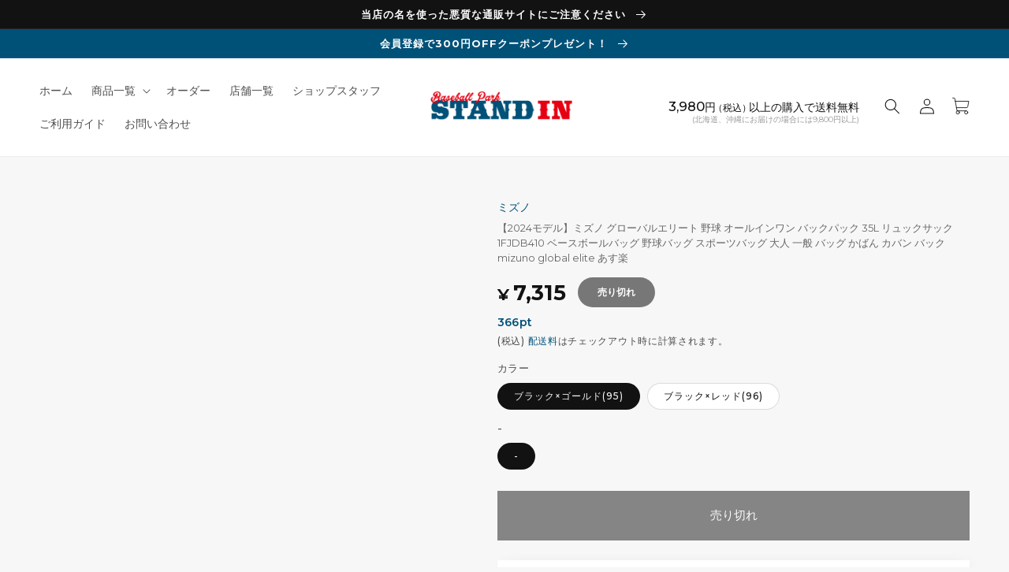

--- FILE ---
content_type: text/html; charset=utf-8
request_url: https://stand-in.jp/products/miz-1fjdb410
body_size: 57706
content:
<!doctype html>
<html class="no-js" lang="ja">
  <head>
    <meta charset="utf-8">
    <meta http-equiv="X-UA-Compatible" content="IE=edge">
    <meta name="viewport" content="width=device-width,initial-scale=1">
    <meta name="theme-color" content="">
    

  
    <link rel="canonical" href="https://stand-in.jp/products/miz-1fjdb410">
  




    
    <link rel="preconnect" href="https://cdn.shopify.com" crossorigin>

<link rel="apple-touch-icon" href="https://cdn.shopify.com/s/files/1/0703/9054/6706/files/apple-touch-icon.png?v=1684197676" sizes="180x180">
<link rel="icon" type="image/png" href="https://cdn.shopify.com/s/files/1/0703/9054/6706/files/android-touch-icon.png?v=1684197676" sizes="192x192">
    
<meta name="facebook-domain-verification" content="cfcc1qzw2xavjasutek3affrky856s" />
    
<script src="https://code.jquery.com/jquery-3.6.3.min.js" integrity="sha256-pvPw+upLPUjgMXY0G+8O0xUf+/Im1MZjXxxgOcBQBXU=" crossorigin="anonymous"></script>

<script src="https://cdn.jsdelivr.net/npm/lazyload@2.0.0-rc.2/lazyload.min.js"></script>
<!--Lazy Load起動 -->
<script>
$(function() {
  // 「img.lazy」のうち、.mainslick の中ではないものだけに lazyload() を適用
  $("img.lazy").not(".mainslick img").lazyload();
});
</script><link rel="icon" type="image/png" href="//stand-in.jp/cdn/shop/files/logo.png?crop=center&height=32&v=1679982047&width=32"><link rel="preconnect" href="https://fonts.shopifycdn.com" crossorigin><title>
      【2024モデル】ミズノ グローバルエリート 野球 オールインワン バックパック 35L リュックサック 1FJDB410 ベースボールバッ
 &ndash; Baseball Park STAND IN 公式サイト</title>

    
      <meta name="description" content="グローバルエリートオールインワンバックパック！ グローバルエリートのオールインワンバックパック、2024年春夏モデル！ カモ柄を採用した、大人用のオールインワンバックパック。 サイドにはバットホルダー、正面部にはヘルメットなどを取り付けられるプラスチックバックル付き。 便利なフェンスフック付き。 素材 ポリエステル（裏加工PU）・合成皮革（PU） カラー ブラック×ゴールド、ブラック×レッド サイズ L33×W17×H50cm容量約35L、約820g">
    

    

<meta property="og:site_name" content="Baseball Park STAND IN 公式サイト">
<meta property="og:url" content="https://stand-in.jp/products/miz-1fjdb410">
<meta property="og:title" content="【2024モデル】ミズノ グローバルエリート 野球 オールインワン バックパック 35L リュックサック 1FJDB410 ベースボールバッ">
<meta property="og:type" content="product">
<meta property="og:description" content="グローバルエリートオールインワンバックパック！ グローバルエリートのオールインワンバックパック、2024年春夏モデル！ カモ柄を採用した、大人用のオールインワンバックパック。 サイドにはバットホルダー、正面部にはヘルメットなどを取り付けられるプラスチックバックル付き。 便利なフェンスフック付き。 素材 ポリエステル（裏加工PU）・合成皮革（PU） カラー ブラック×ゴールド、ブラック×レッド サイズ L33×W17×H50cm容量約35L、約820g"><meta property="og:image" content="http://stand-in.jp/cdn/shop/files/miz-1fjdb410_w.jpg?v=1705051381">
  <meta property="og:image:secure_url" content="https://stand-in.jp/cdn/shop/files/miz-1fjdb410_w.jpg?v=1705051381">
  <meta property="og:image:width" content="740">
  <meta property="og:image:height" content="740"><meta property="og:price:amount" content="7,315">
  <meta property="og:price:currency" content="JPY"><meta name="twitter:card" content="summary_large_image">
<meta name="twitter:title" content="【2024モデル】ミズノ グローバルエリート 野球 オールインワン バックパック 35L リュックサック 1FJDB410 ベースボールバッ">
<meta name="twitter:description" content="グローバルエリートオールインワンバックパック！ グローバルエリートのオールインワンバックパック、2024年春夏モデル！ カモ柄を採用した、大人用のオールインワンバックパック。 サイドにはバットホルダー、正面部にはヘルメットなどを取り付けられるプラスチックバックル付き。 便利なフェンスフック付き。 素材 ポリエステル（裏加工PU）・合成皮革（PU） カラー ブラック×ゴールド、ブラック×レッド サイズ L33×W17×H50cm容量約35L、約820g">


    <script src="//stand-in.jp/cdn/shop/t/5/assets/global.js?v=45496137934298584571745297664" defer="defer"></script>
    <script>window.performance && window.performance.mark && window.performance.mark('shopify.content_for_header.start');</script><meta name="facebook-domain-verification" content="o94sdjxoxv89oglufi9b6dyvknwazs">
<meta name="google-site-verification" content="GKUmOB2t90ErrRJ8BACTZfxczJUkYz_21lSODQ0tPd0">
<meta id="shopify-digital-wallet" name="shopify-digital-wallet" content="/70390546706/digital_wallets/dialog">
<link rel="alternate" type="application/json+oembed" href="https://stand-in.jp/products/miz-1fjdb410.oembed">
<script async="async" src="/checkouts/internal/preloads.js?locale=ja-JP"></script>
<script id="shopify-features" type="application/json">{"accessToken":"30d8d1c821b5443cdbb60213ebff39fb","betas":["rich-media-storefront-analytics"],"domain":"stand-in.jp","predictiveSearch":false,"shopId":70390546706,"locale":"ja"}</script>
<script>var Shopify = Shopify || {};
Shopify.shop = "baseball-park-stand-in.myshopify.com";
Shopify.locale = "ja";
Shopify.currency = {"active":"JPY","rate":"1.0"};
Shopify.country = "JP";
Shopify.theme = {"name":"Dawn_easyPoints0422","id":178107711762,"schema_name":"Dawn","schema_version":"7.0.1","theme_store_id":887,"role":"main"};
Shopify.theme.handle = "null";
Shopify.theme.style = {"id":null,"handle":null};
Shopify.cdnHost = "stand-in.jp/cdn";
Shopify.routes = Shopify.routes || {};
Shopify.routes.root = "/";</script>
<script type="module">!function(o){(o.Shopify=o.Shopify||{}).modules=!0}(window);</script>
<script>!function(o){function n(){var o=[];function n(){o.push(Array.prototype.slice.apply(arguments))}return n.q=o,n}var t=o.Shopify=o.Shopify||{};t.loadFeatures=n(),t.autoloadFeatures=n()}(window);</script>
<script id="shop-js-analytics" type="application/json">{"pageType":"product"}</script>
<script defer="defer" async type="module" src="//stand-in.jp/cdn/shopifycloud/shop-js/modules/v2/client.init-shop-cart-sync_DLd17SO6.ja.esm.js"></script>
<script defer="defer" async type="module" src="//stand-in.jp/cdn/shopifycloud/shop-js/modules/v2/chunk.common_Df7BE-Gc.esm.js"></script>
<script type="module">
  await import("//stand-in.jp/cdn/shopifycloud/shop-js/modules/v2/client.init-shop-cart-sync_DLd17SO6.ja.esm.js");
await import("//stand-in.jp/cdn/shopifycloud/shop-js/modules/v2/chunk.common_Df7BE-Gc.esm.js");

  window.Shopify.SignInWithShop?.initShopCartSync?.({"fedCMEnabled":true,"windoidEnabled":true});

</script>
<script>(function() {
  var isLoaded = false;
  function asyncLoad() {
    if (isLoaded) return;
    isLoaded = true;
    var urls = ["\/\/d1liekpayvooaz.cloudfront.net\/apps\/customizery\/customizery.js?shop=baseball-park-stand-in.myshopify.com","\/\/app.backinstock.org\/widget\/76130_1746007778.js?category=bis\u0026v=6\u0026shop=baseball-park-stand-in.myshopify.com"];
    for (var i = 0; i < urls.length; i++) {
      var s = document.createElement('script');
      s.type = 'text/javascript';
      s.async = true;
      s.src = urls[i];
      var x = document.getElementsByTagName('script')[0];
      x.parentNode.insertBefore(s, x);
    }
  };
  if(window.attachEvent) {
    window.attachEvent('onload', asyncLoad);
  } else {
    window.addEventListener('load', asyncLoad, false);
  }
})();</script>
<script id="__st">var __st={"a":70390546706,"offset":32400,"reqid":"a2b32a27-6e43-40c9-aba7-c34fa54bc8d0-1764794573","pageurl":"stand-in.jp\/products\/miz-1fjdb410","u":"0a5b53289eee","p":"product","rtyp":"product","rid":9016733860114};</script>
<script>window.ShopifyPaypalV4VisibilityTracking = true;</script>
<script id="captcha-bootstrap">!function(){'use strict';const t='contact',e='account',n='new_comment',o=[[t,t],['blogs',n],['comments',n],[t,'customer']],c=[[e,'customer_login'],[e,'guest_login'],[e,'recover_customer_password'],[e,'create_customer']],r=t=>t.map((([t,e])=>`form[action*='/${t}']:not([data-nocaptcha='true']) input[name='form_type'][value='${e}']`)).join(','),a=t=>()=>t?[...document.querySelectorAll(t)].map((t=>t.form)):[];function s(){const t=[...o],e=r(t);return a(e)}const i='password',u='form_key',d=['recaptcha-v3-token','g-recaptcha-response','h-captcha-response',i],f=()=>{try{return window.sessionStorage}catch{return}},m='__shopify_v',_=t=>t.elements[u];function p(t,e,n=!1){try{const o=window.sessionStorage,c=JSON.parse(o.getItem(e)),{data:r}=function(t){const{data:e,action:n}=t;return t[m]||n?{data:e,action:n}:{data:t,action:n}}(c);for(const[e,n]of Object.entries(r))t.elements[e]&&(t.elements[e].value=n);n&&o.removeItem(e)}catch(o){console.error('form repopulation failed',{error:o})}}const l='form_type',E='cptcha';function T(t){t.dataset[E]=!0}const w=window,h=w.document,L='Shopify',v='ce_forms',y='captcha';let A=!1;((t,e)=>{const n=(g='f06e6c50-85a8-45c8-87d0-21a2b65856fe',I='https://cdn.shopify.com/shopifycloud/storefront-forms-hcaptcha/ce_storefront_forms_captcha_hcaptcha.v1.5.2.iife.js',D={infoText:'hCaptchaによる保護',privacyText:'プライバシー',termsText:'利用規約'},(t,e,n)=>{const o=w[L][v],c=o.bindForm;if(c)return c(t,g,e,D).then(n);var r;o.q.push([[t,g,e,D],n]),r=I,A||(h.body.append(Object.assign(h.createElement('script'),{id:'captcha-provider',async:!0,src:r})),A=!0)});var g,I,D;w[L]=w[L]||{},w[L][v]=w[L][v]||{},w[L][v].q=[],w[L][y]=w[L][y]||{},w[L][y].protect=function(t,e){n(t,void 0,e),T(t)},Object.freeze(w[L][y]),function(t,e,n,w,h,L){const[v,y,A,g]=function(t,e,n){const i=e?o:[],u=t?c:[],d=[...i,...u],f=r(d),m=r(i),_=r(d.filter((([t,e])=>n.includes(e))));return[a(f),a(m),a(_),s()]}(w,h,L),I=t=>{const e=t.target;return e instanceof HTMLFormElement?e:e&&e.form},D=t=>v().includes(t);t.addEventListener('submit',(t=>{const e=I(t);if(!e)return;const n=D(e)&&!e.dataset.hcaptchaBound&&!e.dataset.recaptchaBound,o=_(e),c=g().includes(e)&&(!o||!o.value);(n||c)&&t.preventDefault(),c&&!n&&(function(t){try{if(!f())return;!function(t){const e=f();if(!e)return;const n=_(t);if(!n)return;const o=n.value;o&&e.removeItem(o)}(t);const e=Array.from(Array(32),(()=>Math.random().toString(36)[2])).join('');!function(t,e){_(t)||t.append(Object.assign(document.createElement('input'),{type:'hidden',name:u})),t.elements[u].value=e}(t,e),function(t,e){const n=f();if(!n)return;const o=[...t.querySelectorAll(`input[type='${i}']`)].map((({name:t})=>t)),c=[...d,...o],r={};for(const[a,s]of new FormData(t).entries())c.includes(a)||(r[a]=s);n.setItem(e,JSON.stringify({[m]:1,action:t.action,data:r}))}(t,e)}catch(e){console.error('failed to persist form',e)}}(e),e.submit())}));const S=(t,e)=>{t&&!t.dataset[E]&&(n(t,e.some((e=>e===t))),T(t))};for(const o of['focusin','change'])t.addEventListener(o,(t=>{const e=I(t);D(e)&&S(e,y())}));const B=e.get('form_key'),M=e.get(l),P=B&&M;t.addEventListener('DOMContentLoaded',(()=>{const t=y();if(P)for(const e of t)e.elements[l].value===M&&p(e,B);[...new Set([...A(),...v().filter((t=>'true'===t.dataset.shopifyCaptcha))])].forEach((e=>S(e,t)))}))}(h,new URLSearchParams(w.location.search),n,t,e,['guest_login'])})(!0,!0)}();</script>
<script integrity="sha256-52AcMU7V7pcBOXWImdc/TAGTFKeNjmkeM1Pvks/DTgc=" data-source-attribution="shopify.loadfeatures" defer="defer" src="//stand-in.jp/cdn/shopifycloud/storefront/assets/storefront/load_feature-81c60534.js" crossorigin="anonymous"></script>
<script data-source-attribution="shopify.dynamic_checkout.dynamic.init">var Shopify=Shopify||{};Shopify.PaymentButton=Shopify.PaymentButton||{isStorefrontPortableWallets:!0,init:function(){window.Shopify.PaymentButton.init=function(){};var t=document.createElement("script");t.src="https://stand-in.jp/cdn/shopifycloud/portable-wallets/latest/portable-wallets.ja.js",t.type="module",document.head.appendChild(t)}};
</script>
<script data-source-attribution="shopify.dynamic_checkout.buyer_consent">
  function portableWalletsHideBuyerConsent(e){var t=document.getElementById("shopify-buyer-consent"),n=document.getElementById("shopify-subscription-policy-button");t&&n&&(t.classList.add("hidden"),t.setAttribute("aria-hidden","true"),n.removeEventListener("click",e))}function portableWalletsShowBuyerConsent(e){var t=document.getElementById("shopify-buyer-consent"),n=document.getElementById("shopify-subscription-policy-button");t&&n&&(t.classList.remove("hidden"),t.removeAttribute("aria-hidden"),n.addEventListener("click",e))}window.Shopify?.PaymentButton&&(window.Shopify.PaymentButton.hideBuyerConsent=portableWalletsHideBuyerConsent,window.Shopify.PaymentButton.showBuyerConsent=portableWalletsShowBuyerConsent);
</script>
<script data-source-attribution="shopify.dynamic_checkout.cart.bootstrap">document.addEventListener("DOMContentLoaded",(function(){function t(){return document.querySelector("shopify-accelerated-checkout-cart, shopify-accelerated-checkout")}if(t())Shopify.PaymentButton.init();else{new MutationObserver((function(e,n){t()&&(Shopify.PaymentButton.init(),n.disconnect())})).observe(document.body,{childList:!0,subtree:!0})}}));
</script>
<script id="sections-script" data-sections="header,footer" defer="defer" src="//stand-in.jp/cdn/shop/t/5/compiled_assets/scripts.js?13491"></script>
<script>window.performance && window.performance.mark && window.performance.mark('shopify.content_for_header.end');</script>


    <style data-shopify>
      @font-face {
  font-family: "Noto Sans Japanese";
  font-weight: 400;
  font-style: normal;
  font-display: swap;
  src: url("//stand-in.jp/cdn/fonts/noto_sans_japanese/notosansjapanese_n4.74a6927b879b930fdec4ab8bb6917103ae8bbca9.woff2") format("woff2"),
       url("//stand-in.jp/cdn/fonts/noto_sans_japanese/notosansjapanese_n4.15630f5c60bcf9ed7de2df9484ab75ddd007c8e2.woff") format("woff");
}

      @font-face {
  font-family: "Noto Sans Japanese";
  font-weight: 700;
  font-style: normal;
  font-display: swap;
  src: url("//stand-in.jp/cdn/fonts/noto_sans_japanese/notosansjapanese_n7.1abda075dc6bf08053b865d23e5712ef6cfa899b.woff2") format("woff2"),
       url("//stand-in.jp/cdn/fonts/noto_sans_japanese/notosansjapanese_n7.aa2be2df2112f4742b97ac4fa9dca5bb760e3ab4.woff") format("woff");
}

      
      
      @font-face {
  font-family: "Noto Sans Japanese";
  font-weight: 400;
  font-style: normal;
  font-display: swap;
  src: url("//stand-in.jp/cdn/fonts/noto_sans_japanese/notosansjapanese_n4.74a6927b879b930fdec4ab8bb6917103ae8bbca9.woff2") format("woff2"),
       url("//stand-in.jp/cdn/fonts/noto_sans_japanese/notosansjapanese_n4.15630f5c60bcf9ed7de2df9484ab75ddd007c8e2.woff") format("woff");
}


      :root {
        --font-body-family: "Noto Sans Japanese", sans-serif;
        --font-body-style: normal;
        --font-body-weight: 400;
        --font-body-weight-bold: 700;

        --font-heading-family: "Noto Sans Japanese", sans-serif;
        --font-heading-style: normal;
        --font-heading-weight: 400;

        --font-body-scale: 1.0;
        --font-heading-scale: 1.0;

        --color-base-text: 18, 18, 18;
        --color-shadow: 18, 18, 18;
        --color-base-background-1: 247, 247, 247;
        --color-base-background-2: 255, 255, 255;
        --color-base-solid-button-labels: 255, 255, 255;
        --color-base-outline-button-labels: 18, 18, 18;
        --color-base-accent-1: 18, 18, 18;
        --color-base-accent-2: 0, 81, 120;
        --payment-terms-background-color: #f7f7f7;

        --gradient-base-background-1: #f7f7f7;
        --gradient-base-background-2: #fff;
        --gradient-base-accent-1: #121212;
        --gradient-base-accent-2: #005178;

        --media-padding: px;
        --media-border-opacity: 0.05;
        --media-border-width: 1px;
        --media-radius: 0px;
        --media-shadow-opacity: 0.0;
        --media-shadow-horizontal-offset: 0px;
        --media-shadow-vertical-offset: 4px;
        --media-shadow-blur-radius: 5px;
        --media-shadow-visible: 0;

        --page-width: 140rem;
        --page-width-margin: 0rem;

        --product-card-image-padding: 0.0rem;
        --product-card-corner-radius: 0.0rem;
        --product-card-text-alignment: left;
        --product-card-border-width: 0.0rem;
        --product-card-border-opacity: 0.1;
        --product-card-shadow-opacity: 0.0;
        --product-card-shadow-visible: 0;
        --product-card-shadow-horizontal-offset: 0.0rem;
        --product-card-shadow-vertical-offset: 0.4rem;
        --product-card-shadow-blur-radius: 0.5rem;

        --collection-card-image-padding: 0.0rem;
        --collection-card-corner-radius: 0.0rem;
        --collection-card-text-alignment: left;
        --collection-card-border-width: 0.0rem;
        --collection-card-border-opacity: 0.1;
        --collection-card-shadow-opacity: 0.0;
        --collection-card-shadow-visible: 0;
        --collection-card-shadow-horizontal-offset: 0.0rem;
        --collection-card-shadow-vertical-offset: 0.4rem;
        --collection-card-shadow-blur-radius: 0.5rem;

        --blog-card-image-padding: 0.0rem;
        --blog-card-corner-radius: 0.0rem;
        --blog-card-text-alignment: left;
        --blog-card-border-width: 0.0rem;
        --blog-card-border-opacity: 0.1;
        --blog-card-shadow-opacity: 0.0;
        --blog-card-shadow-visible: 0;
        --blog-card-shadow-horizontal-offset: 0.0rem;
        --blog-card-shadow-vertical-offset: 0.4rem;
        --blog-card-shadow-blur-radius: 0.5rem;

        --badge-corner-radius: 4.0rem;

        --popup-border-width: 1px;
        --popup-border-opacity: 0.1;
        --popup-corner-radius: 0px;
        --popup-shadow-opacity: 0.0;
        --popup-shadow-horizontal-offset: 0px;
        --popup-shadow-vertical-offset: 4px;
        --popup-shadow-blur-radius: 5px;

        --drawer-border-width: 1px;
        --drawer-border-opacity: 0.1;
        --drawer-shadow-opacity: 0.0;
        --drawer-shadow-horizontal-offset: 0px;
        --drawer-shadow-vertical-offset: 4px;
        --drawer-shadow-blur-radius: 5px;

        --spacing-sections-desktop: 60px;
        --spacing-sections-mobile: 42px;

        --grid-desktop-vertical-spacing: 8px;
        --grid-desktop-horizontal-spacing: 8px;
        --grid-mobile-vertical-spacing: 4px;
        --grid-mobile-horizontal-spacing: 4px;

        --text-boxes-border-opacity: 0.1;
        --text-boxes-border-width: 0px;
        --text-boxes-radius: 0px;
        --text-boxes-shadow-opacity: 0.0;
        --text-boxes-shadow-visible: 0;
        --text-boxes-shadow-horizontal-offset: 0px;
        --text-boxes-shadow-vertical-offset: 4px;
        --text-boxes-shadow-blur-radius: 5px;

        --buttons-radius: 0px;
        --buttons-radius-outset: 0px;
        --buttons-border-width: 1px;
        --buttons-border-opacity: 1.0;
        --buttons-shadow-opacity: 0.0;
        --buttons-shadow-visible: 0;
        --buttons-shadow-horizontal-offset: 0px;
        --buttons-shadow-vertical-offset: 4px;
        --buttons-shadow-blur-radius: 5px;
        --buttons-border-offset: 0px;

        --inputs-radius: 0px;
        --inputs-border-width: 1px;
        --inputs-border-opacity: 0.55;
        --inputs-shadow-opacity: 0.0;
        --inputs-shadow-horizontal-offset: 0px;
        --inputs-margin-offset: 0px;
        --inputs-shadow-vertical-offset: 4px;
        --inputs-shadow-blur-radius: 5px;
        --inputs-radius-outset: 0px;

        --variant-pills-radius: 40px;
        --variant-pills-border-width: 1px;
        --variant-pills-border-opacity: 0.15;
        --variant-pills-shadow-opacity: 0.0;
        --variant-pills-shadow-horizontal-offset: 0px;
        --variant-pills-shadow-vertical-offset: 4px;
        --variant-pills-shadow-blur-radius: 5px;
      }

      *,
      *::before,
      *::after {
        box-sizing: inherit;
      }

      html {
        box-sizing: border-box;
        font-size: calc(var(--font-body-scale) * 62.5%);
        height: 100%;
      }

      body {
        display: grid;
        grid-template-rows: auto auto 1fr auto;
        grid-template-columns: 100%;
        min-height: 100%;
        margin: 0;
        font-size: 1.5rem;
/*         letter-spacing: 0.06rem; */
        line-height: calc(1 + 0.8 / var(--font-body-scale));
        font-family: Montserrat, "Noto Sans JP", "ヒラギノ角ゴ ProN W3", "Hiragino Kaku Gothic ProN", 游ゴシック, YuGothic, メイリオ, Meiryo, Roboto, Lato, "Helvetica Neue", Helvetica, Arial, sans-serif;
        font-style: var(--font-body-style);
        font-weight: var(--font-body-weight);
      }

      @media screen and (min-width: 750px) {
        body {
          font-size: 1.6rem;
        }
      }
    </style>

    <link href="//stand-in.jp/cdn/shop/t/5/assets/base.css?v=37801963904678901631750817722" rel="stylesheet" type="text/css" media="all" />
    <link href="//stand-in.jp/cdn/shop/t/5/assets/layout.css?v=166024416449774121801751001896" rel="stylesheet" type="text/css" media="all" />

<link rel="stylesheet" type="text/css" href="https://cdnjs.cloudflare.com/ajax/libs/slick-carousel/1.9.0/slick.css">
<link rel="stylesheet" type="text/css" href="https://cdnjs.cloudflare.com/ajax/libs/slick-carousel/1.9.0/slick-theme.css"><link rel="preload" as="font" href="//stand-in.jp/cdn/fonts/noto_sans_japanese/notosansjapanese_n4.74a6927b879b930fdec4ab8bb6917103ae8bbca9.woff2" type="font/woff2" crossorigin><link rel="preload" as="font" href="//stand-in.jp/cdn/fonts/noto_sans_japanese/notosansjapanese_n4.74a6927b879b930fdec4ab8bb6917103ae8bbca9.woff2" type="font/woff2" crossorigin><link rel="stylesheet" href="//stand-in.jp/cdn/shop/t/5/assets/component-predictive-search.css?v=83512081251802922551745297664" media="print" onload="this.media='all'"><script>document.documentElement.className = document.documentElement.className.replace('no-js', 'js');
    if (Shopify.designMode) {
      document.documentElement.classList.add('shopify-design-mode');
    }
    </script>
  
 <!--begin-boost-pfs-filter-css-->
   <link rel="preload stylesheet" href="//stand-in.jp/cdn/shop/t/5/assets/boost-pfs-instant-search.css?v=146474835330714392691745297664" as="style"><link href="//stand-in.jp/cdn/shop/t/5/assets/boost-pfs-custom.css?v=139866499068350559521745297664" rel="stylesheet" type="text/css" media="all" />
<style data-id="boost-pfs-style">
    .boost-pfs-filter-option-title-text {}

   .boost-pfs-filter-tree-v .boost-pfs-filter-option-title-text:before {}
    .boost-pfs-filter-tree-v .boost-pfs-filter-option.boost-pfs-filter-option-collapsed .boost-pfs-filter-option-title-text:before {}
    .boost-pfs-filter-tree-h .boost-pfs-filter-option-title-heading:before {}

    .boost-pfs-filter-refine-by .boost-pfs-filter-option-title h3 {}

    .boost-pfs-filter-option-content .boost-pfs-filter-option-item-list .boost-pfs-filter-option-item button,
    .boost-pfs-filter-option-content .boost-pfs-filter-option-item-list .boost-pfs-filter-option-item .boost-pfs-filter-button,
    .boost-pfs-filter-option-range-amount input,
    .boost-pfs-filter-tree-v .boost-pfs-filter-refine-by .boost-pfs-filter-refine-by-items .refine-by-item,
    .boost-pfs-filter-refine-by-wrapper-v .boost-pfs-filter-refine-by .boost-pfs-filter-refine-by-items .refine-by-item,
    .boost-pfs-filter-refine-by .boost-pfs-filter-option-title,
    .boost-pfs-filter-refine-by .boost-pfs-filter-refine-by-items .refine-by-item>a,
    .boost-pfs-filter-refine-by>span,
    .boost-pfs-filter-clear,
    .boost-pfs-filter-clear-all{}
    .boost-pfs-filter-tree-h .boost-pfs-filter-pc .boost-pfs-filter-refine-by-items .refine-by-item .boost-pfs-filter-clear .refine-by-type,
    .boost-pfs-filter-refine-by-wrapper-h .boost-pfs-filter-pc .boost-pfs-filter-refine-by-items .refine-by-item .boost-pfs-filter-clear .refine-by-type {}

    .boost-pfs-filter-option-multi-level-collections .boost-pfs-filter-option-multi-level-list .boost-pfs-filter-option-item .boost-pfs-filter-button-arrow .boost-pfs-arrow:before,
    .boost-pfs-filter-option-multi-level-tag .boost-pfs-filter-option-multi-level-list .boost-pfs-filter-option-item .boost-pfs-filter-button-arrow .boost-pfs-arrow:before {}

    .boost-pfs-filter-refine-by-wrapper-v .boost-pfs-filter-refine-by .boost-pfs-filter-refine-by-items .refine-by-item .boost-pfs-filter-clear:after,
    .boost-pfs-filter-refine-by-wrapper-v .boost-pfs-filter-refine-by .boost-pfs-filter-refine-by-items .refine-by-item .boost-pfs-filter-clear:before,
    .boost-pfs-filter-tree-v .boost-pfs-filter-refine-by .boost-pfs-filter-refine-by-items .refine-by-item .boost-pfs-filter-clear:after,
    .boost-pfs-filter-tree-v .boost-pfs-filter-refine-by .boost-pfs-filter-refine-by-items .refine-by-item .boost-pfs-filter-clear:before,
    .boost-pfs-filter-refine-by-wrapper-h .boost-pfs-filter-pc .boost-pfs-filter-refine-by-items .refine-by-item .boost-pfs-filter-clear:after,
    .boost-pfs-filter-refine-by-wrapper-h .boost-pfs-filter-pc .boost-pfs-filter-refine-by-items .refine-by-item .boost-pfs-filter-clear:before,
    .boost-pfs-filter-tree-h .boost-pfs-filter-pc .boost-pfs-filter-refine-by-items .refine-by-item .boost-pfs-filter-clear:after,
    .boost-pfs-filter-tree-h .boost-pfs-filter-pc .boost-pfs-filter-refine-by-items .refine-by-item .boost-pfs-filter-clear:before {}
    .boost-pfs-filter-option-range-slider .noUi-value-horizontal {}

    .boost-pfs-filter-tree-mobile-button button,
    .boost-pfs-filter-top-sorting-mobile button {}
    .boost-pfs-filter-top-sorting-mobile button>span:after {}
  </style>

 <!--end-boost-pfs-filter-css--><link href="//stand-in.jp/cdn/shop/t/5/assets/easy_points_integration.css?v=143817584495189929241745302153" rel="stylesheet" type="text/css" media="all" />
      <script src="//stand-in.jp/cdn/shop/t/5/assets/easy_points_integration.min.js?v=155303998923823232591745302646" type="text/javascript"></script>
<script src="https://cdn.shopify.com/extensions/019ade02-830c-7bca-bdf0-d105167f53dc/easy-points-shopify-app-80/assets/sdk.bundle.js" type="text/javascript" defer="defer"></script>
<link href="https://monorail-edge.shopifysvc.com" rel="dns-prefetch">
<script>(function(){if ("sendBeacon" in navigator && "performance" in window) {try {var session_token_from_headers = performance.getEntriesByType('navigation')[0].serverTiming.find(x => x.name == '_s').description;} catch {var session_token_from_headers = undefined;}var session_cookie_matches = document.cookie.match(/_shopify_s=([^;]*)/);var session_token_from_cookie = session_cookie_matches && session_cookie_matches.length === 2 ? session_cookie_matches[1] : "";var session_token = session_token_from_headers || session_token_from_cookie || "";function handle_abandonment_event(e) {var entries = performance.getEntries().filter(function(entry) {return /monorail-edge.shopifysvc.com/.test(entry.name);});if (!window.abandonment_tracked && entries.length === 0) {window.abandonment_tracked = true;var currentMs = Date.now();var navigation_start = performance.timing.navigationStart;var payload = {shop_id: 70390546706,url: window.location.href,navigation_start,duration: currentMs - navigation_start,session_token,page_type: "product"};window.navigator.sendBeacon("https://monorail-edge.shopifysvc.com/v1/produce", JSON.stringify({schema_id: "online_store_buyer_site_abandonment/1.1",payload: payload,metadata: {event_created_at_ms: currentMs,event_sent_at_ms: currentMs}}));}}window.addEventListener('pagehide', handle_abandonment_event);}}());</script>
<script id="web-pixels-manager-setup">(function e(e,d,r,n,o){if(void 0===o&&(o={}),!Boolean(null===(a=null===(i=window.Shopify)||void 0===i?void 0:i.analytics)||void 0===a?void 0:a.replayQueue)){var i,a;window.Shopify=window.Shopify||{};var t=window.Shopify;t.analytics=t.analytics||{};var s=t.analytics;s.replayQueue=[],s.publish=function(e,d,r){return s.replayQueue.push([e,d,r]),!0};try{self.performance.mark("wpm:start")}catch(e){}var l=function(){var e={modern:/Edge?\/(1{2}[4-9]|1[2-9]\d|[2-9]\d{2}|\d{4,})\.\d+(\.\d+|)|Firefox\/(1{2}[4-9]|1[2-9]\d|[2-9]\d{2}|\d{4,})\.\d+(\.\d+|)|Chrom(ium|e)\/(9{2}|\d{3,})\.\d+(\.\d+|)|(Maci|X1{2}).+ Version\/(15\.\d+|(1[6-9]|[2-9]\d|\d{3,})\.\d+)([,.]\d+|)( \(\w+\)|)( Mobile\/\w+|) Safari\/|Chrome.+OPR\/(9{2}|\d{3,})\.\d+\.\d+|(CPU[ +]OS|iPhone[ +]OS|CPU[ +]iPhone|CPU IPhone OS|CPU iPad OS)[ +]+(15[._]\d+|(1[6-9]|[2-9]\d|\d{3,})[._]\d+)([._]\d+|)|Android:?[ /-](13[3-9]|1[4-9]\d|[2-9]\d{2}|\d{4,})(\.\d+|)(\.\d+|)|Android.+Firefox\/(13[5-9]|1[4-9]\d|[2-9]\d{2}|\d{4,})\.\d+(\.\d+|)|Android.+Chrom(ium|e)\/(13[3-9]|1[4-9]\d|[2-9]\d{2}|\d{4,})\.\d+(\.\d+|)|SamsungBrowser\/([2-9]\d|\d{3,})\.\d+/,legacy:/Edge?\/(1[6-9]|[2-9]\d|\d{3,})\.\d+(\.\d+|)|Firefox\/(5[4-9]|[6-9]\d|\d{3,})\.\d+(\.\d+|)|Chrom(ium|e)\/(5[1-9]|[6-9]\d|\d{3,})\.\d+(\.\d+|)([\d.]+$|.*Safari\/(?![\d.]+ Edge\/[\d.]+$))|(Maci|X1{2}).+ Version\/(10\.\d+|(1[1-9]|[2-9]\d|\d{3,})\.\d+)([,.]\d+|)( \(\w+\)|)( Mobile\/\w+|) Safari\/|Chrome.+OPR\/(3[89]|[4-9]\d|\d{3,})\.\d+\.\d+|(CPU[ +]OS|iPhone[ +]OS|CPU[ +]iPhone|CPU IPhone OS|CPU iPad OS)[ +]+(10[._]\d+|(1[1-9]|[2-9]\d|\d{3,})[._]\d+)([._]\d+|)|Android:?[ /-](13[3-9]|1[4-9]\d|[2-9]\d{2}|\d{4,})(\.\d+|)(\.\d+|)|Mobile Safari.+OPR\/([89]\d|\d{3,})\.\d+\.\d+|Android.+Firefox\/(13[5-9]|1[4-9]\d|[2-9]\d{2}|\d{4,})\.\d+(\.\d+|)|Android.+Chrom(ium|e)\/(13[3-9]|1[4-9]\d|[2-9]\d{2}|\d{4,})\.\d+(\.\d+|)|Android.+(UC? ?Browser|UCWEB|U3)[ /]?(15\.([5-9]|\d{2,})|(1[6-9]|[2-9]\d|\d{3,})\.\d+)\.\d+|SamsungBrowser\/(5\.\d+|([6-9]|\d{2,})\.\d+)|Android.+MQ{2}Browser\/(14(\.(9|\d{2,})|)|(1[5-9]|[2-9]\d|\d{3,})(\.\d+|))(\.\d+|)|K[Aa][Ii]OS\/(3\.\d+|([4-9]|\d{2,})\.\d+)(\.\d+|)/},d=e.modern,r=e.legacy,n=navigator.userAgent;return n.match(d)?"modern":n.match(r)?"legacy":"unknown"}(),u="modern"===l?"modern":"legacy",c=(null!=n?n:{modern:"",legacy:""})[u],f=function(e){return[e.baseUrl,"/wpm","/b",e.hashVersion,"modern"===e.buildTarget?"m":"l",".js"].join("")}({baseUrl:d,hashVersion:r,buildTarget:u}),m=function(e){var d=e.version,r=e.bundleTarget,n=e.surface,o=e.pageUrl,i=e.monorailEndpoint;return{emit:function(e){var a=e.status,t=e.errorMsg,s=(new Date).getTime(),l=JSON.stringify({metadata:{event_sent_at_ms:s},events:[{schema_id:"web_pixels_manager_load/3.1",payload:{version:d,bundle_target:r,page_url:o,status:a,surface:n,error_msg:t},metadata:{event_created_at_ms:s}}]});if(!i)return console&&console.warn&&console.warn("[Web Pixels Manager] No Monorail endpoint provided, skipping logging."),!1;try{return self.navigator.sendBeacon.bind(self.navigator)(i,l)}catch(e){}var u=new XMLHttpRequest;try{return u.open("POST",i,!0),u.setRequestHeader("Content-Type","text/plain"),u.send(l),!0}catch(e){return console&&console.warn&&console.warn("[Web Pixels Manager] Got an unhandled error while logging to Monorail."),!1}}}}({version:r,bundleTarget:l,surface:e.surface,pageUrl:self.location.href,monorailEndpoint:e.monorailEndpoint});try{o.browserTarget=l,function(e){var d=e.src,r=e.async,n=void 0===r||r,o=e.onload,i=e.onerror,a=e.sri,t=e.scriptDataAttributes,s=void 0===t?{}:t,l=document.createElement("script"),u=document.querySelector("head"),c=document.querySelector("body");if(l.async=n,l.src=d,a&&(l.integrity=a,l.crossOrigin="anonymous"),s)for(var f in s)if(Object.prototype.hasOwnProperty.call(s,f))try{l.dataset[f]=s[f]}catch(e){}if(o&&l.addEventListener("load",o),i&&l.addEventListener("error",i),u)u.appendChild(l);else{if(!c)throw new Error("Did not find a head or body element to append the script");c.appendChild(l)}}({src:f,async:!0,onload:function(){if(!function(){var e,d;return Boolean(null===(d=null===(e=window.Shopify)||void 0===e?void 0:e.analytics)||void 0===d?void 0:d.initialized)}()){var d=window.webPixelsManager.init(e)||void 0;if(d){var r=window.Shopify.analytics;r.replayQueue.forEach((function(e){var r=e[0],n=e[1],o=e[2];d.publishCustomEvent(r,n,o)})),r.replayQueue=[],r.publish=d.publishCustomEvent,r.visitor=d.visitor,r.initialized=!0}}},onerror:function(){return m.emit({status:"failed",errorMsg:"".concat(f," has failed to load")})},sri:function(e){var d=/^sha384-[A-Za-z0-9+/=]+$/;return"string"==typeof e&&d.test(e)}(c)?c:"",scriptDataAttributes:o}),m.emit({status:"loading"})}catch(e){m.emit({status:"failed",errorMsg:(null==e?void 0:e.message)||"Unknown error"})}}})({shopId: 70390546706,storefrontBaseUrl: "https://stand-in.jp",extensionsBaseUrl: "https://extensions.shopifycdn.com/cdn/shopifycloud/web-pixels-manager",monorailEndpoint: "https://monorail-edge.shopifysvc.com/unstable/produce_batch",surface: "storefront-renderer",enabledBetaFlags: ["2dca8a86"],webPixelsConfigList: [{"id":"769917202","configuration":"{\"config\":\"{\\\"pixel_id\\\":\\\"G-J15ZPL9XHM\\\",\\\"google_tag_ids\\\":[\\\"G-J15ZPL9XHM\\\",\\\"GT-KFN5FX2\\\"],\\\"target_country\\\":\\\"JP\\\",\\\"gtag_events\\\":[{\\\"type\\\":\\\"begin_checkout\\\",\\\"action_label\\\":\\\"G-J15ZPL9XHM\\\"},{\\\"type\\\":\\\"search\\\",\\\"action_label\\\":\\\"G-J15ZPL9XHM\\\"},{\\\"type\\\":\\\"view_item\\\",\\\"action_label\\\":[\\\"G-J15ZPL9XHM\\\",\\\"MC-XHBQRH598S\\\"]},{\\\"type\\\":\\\"purchase\\\",\\\"action_label\\\":[\\\"G-J15ZPL9XHM\\\",\\\"MC-XHBQRH598S\\\"]},{\\\"type\\\":\\\"page_view\\\",\\\"action_label\\\":[\\\"G-J15ZPL9XHM\\\",\\\"MC-XHBQRH598S\\\"]},{\\\"type\\\":\\\"add_payment_info\\\",\\\"action_label\\\":\\\"G-J15ZPL9XHM\\\"},{\\\"type\\\":\\\"add_to_cart\\\",\\\"action_label\\\":\\\"G-J15ZPL9XHM\\\"}],\\\"enable_monitoring_mode\\\":false}\"}","eventPayloadVersion":"v1","runtimeContext":"OPEN","scriptVersion":"b2a88bafab3e21179ed38636efcd8a93","type":"APP","apiClientId":1780363,"privacyPurposes":[],"dataSharingAdjustments":{"protectedCustomerApprovalScopes":["read_customer_address","read_customer_email","read_customer_name","read_customer_personal_data","read_customer_phone"]}},{"id":"245891346","configuration":"{\"pixel_id\":\"660862602512676\",\"pixel_type\":\"facebook_pixel\",\"metaapp_system_user_token\":\"-\"}","eventPayloadVersion":"v1","runtimeContext":"OPEN","scriptVersion":"ca16bc87fe92b6042fbaa3acc2fbdaa6","type":"APP","apiClientId":2329312,"privacyPurposes":["ANALYTICS","MARKETING","SALE_OF_DATA"],"dataSharingAdjustments":{"protectedCustomerApprovalScopes":["read_customer_address","read_customer_email","read_customer_name","read_customer_personal_data","read_customer_phone"]}},{"id":"shopify-app-pixel","configuration":"{}","eventPayloadVersion":"v1","runtimeContext":"STRICT","scriptVersion":"0450","apiClientId":"shopify-pixel","type":"APP","privacyPurposes":["ANALYTICS","MARKETING"]},{"id":"shopify-custom-pixel","eventPayloadVersion":"v1","runtimeContext":"LAX","scriptVersion":"0450","apiClientId":"shopify-pixel","type":"CUSTOM","privacyPurposes":["ANALYTICS","MARKETING"]}],isMerchantRequest: false,initData: {"shop":{"name":"Baseball Park STAND IN 公式サイト","paymentSettings":{"currencyCode":"JPY"},"myshopifyDomain":"baseball-park-stand-in.myshopify.com","countryCode":"JP","storefrontUrl":"https:\/\/stand-in.jp"},"customer":null,"cart":null,"checkout":null,"productVariants":[{"price":{"amount":7315.0,"currencyCode":"JPY"},"product":{"title":"【2024モデル】ミズノ グローバルエリート 野球 オールインワン バックパック 35L リュックサック 1FJDB410 ベースボールバッグ 野球バッグ スポーツバッグ 大人 一般 バッグ かばん カバン バック mizuno global elite あす楽","vendor":"ミズノ","id":"9016733860114","untranslatedTitle":"【2024モデル】ミズノ グローバルエリート 野球 オールインワン バックパック 35L リュックサック 1FJDB410 ベースボールバッグ 野球バッグ スポーツバッグ 大人 一般 バッグ かばん カバン バック mizuno global elite あす楽","url":"\/products\/miz-1fjdb410","type":"バッグ"},"id":"47802936164626","image":{"src":"\/\/stand-in.jp\/cdn\/shop\/files\/miz-1fjdb410_13.jpg?v=1705051383"},"sku":"miz-1fjdb410-1-1","title":"ブラック×ゴールド(95) \/ -","untranslatedTitle":"ブラック×ゴールド(95) \/ -"},{"price":{"amount":7315.0,"currencyCode":"JPY"},"product":{"title":"【2024モデル】ミズノ グローバルエリート 野球 オールインワン バックパック 35L リュックサック 1FJDB410 ベースボールバッグ 野球バッグ スポーツバッグ 大人 一般 バッグ かばん カバン バック mizuno global elite あす楽","vendor":"ミズノ","id":"9016733860114","untranslatedTitle":"【2024モデル】ミズノ グローバルエリート 野球 オールインワン バックパック 35L リュックサック 1FJDB410 ベースボールバッグ 野球バッグ スポーツバッグ 大人 一般 バッグ かばん カバン バック mizuno global elite あす楽","url":"\/products\/miz-1fjdb410","type":"バッグ"},"id":"47802936131858","image":{"src":"\/\/stand-in.jp\/cdn\/shop\/files\/miz-1fjdb410_12.jpg?v=1705051384"},"sku":"miz-1fjdb410-2-1","title":"ブラック×レッド(96) \/ -","untranslatedTitle":"ブラック×レッド(96) \/ -"}],"purchasingCompany":null},},"https://stand-in.jp/cdn","ae1676cfwd2530674p4253c800m34e853cb",{"modern":"","legacy":""},{"shopId":"70390546706","storefrontBaseUrl":"https:\/\/stand-in.jp","extensionBaseUrl":"https:\/\/extensions.shopifycdn.com\/cdn\/shopifycloud\/web-pixels-manager","surface":"storefront-renderer","enabledBetaFlags":"[\"2dca8a86\"]","isMerchantRequest":"false","hashVersion":"ae1676cfwd2530674p4253c800m34e853cb","publish":"custom","events":"[[\"page_viewed\",{}],[\"product_viewed\",{\"productVariant\":{\"price\":{\"amount\":7315.0,\"currencyCode\":\"JPY\"},\"product\":{\"title\":\"【2024モデル】ミズノ グローバルエリート 野球 オールインワン バックパック 35L リュックサック 1FJDB410 ベースボールバッグ 野球バッグ スポーツバッグ 大人 一般 バッグ かばん カバン バック mizuno global elite あす楽\",\"vendor\":\"ミズノ\",\"id\":\"9016733860114\",\"untranslatedTitle\":\"【2024モデル】ミズノ グローバルエリート 野球 オールインワン バックパック 35L リュックサック 1FJDB410 ベースボールバッグ 野球バッグ スポーツバッグ 大人 一般 バッグ かばん カバン バック mizuno global elite あす楽\",\"url\":\"\/products\/miz-1fjdb410\",\"type\":\"バッグ\"},\"id\":\"47802936164626\",\"image\":{\"src\":\"\/\/stand-in.jp\/cdn\/shop\/files\/miz-1fjdb410_13.jpg?v=1705051383\"},\"sku\":\"miz-1fjdb410-1-1\",\"title\":\"ブラック×ゴールド(95) \/ -\",\"untranslatedTitle\":\"ブラック×ゴールド(95) \/ -\"}}]]"});</script><script>
  window.ShopifyAnalytics = window.ShopifyAnalytics || {};
  window.ShopifyAnalytics.meta = window.ShopifyAnalytics.meta || {};
  window.ShopifyAnalytics.meta.currency = 'JPY';
  var meta = {"product":{"id":9016733860114,"gid":"gid:\/\/shopify\/Product\/9016733860114","vendor":"ミズノ","type":"バッグ","variants":[{"id":47802936164626,"price":731500,"name":"【2024モデル】ミズノ グローバルエリート 野球 オールインワン バックパック 35L リュックサック 1FJDB410 ベースボールバッグ 野球バッグ スポーツバッグ 大人 一般 バッグ かばん カバン バック mizuno global elite あす楽 - ブラック×ゴールド(95) \/ -","public_title":"ブラック×ゴールド(95) \/ -","sku":"miz-1fjdb410-1-1"},{"id":47802936131858,"price":731500,"name":"【2024モデル】ミズノ グローバルエリート 野球 オールインワン バックパック 35L リュックサック 1FJDB410 ベースボールバッグ 野球バッグ スポーツバッグ 大人 一般 バッグ かばん カバン バック mizuno global elite あす楽 - ブラック×レッド(96) \/ -","public_title":"ブラック×レッド(96) \/ -","sku":"miz-1fjdb410-2-1"}],"remote":false},"page":{"pageType":"product","resourceType":"product","resourceId":9016733860114}};
  for (var attr in meta) {
    window.ShopifyAnalytics.meta[attr] = meta[attr];
  }
</script>
<script class="analytics">
  (function () {
    var customDocumentWrite = function(content) {
      var jquery = null;

      if (window.jQuery) {
        jquery = window.jQuery;
      } else if (window.Checkout && window.Checkout.$) {
        jquery = window.Checkout.$;
      }

      if (jquery) {
        jquery('body').append(content);
      }
    };

    var hasLoggedConversion = function(token) {
      if (token) {
        return document.cookie.indexOf('loggedConversion=' + token) !== -1;
      }
      return false;
    }

    var setCookieIfConversion = function(token) {
      if (token) {
        var twoMonthsFromNow = new Date(Date.now());
        twoMonthsFromNow.setMonth(twoMonthsFromNow.getMonth() + 2);

        document.cookie = 'loggedConversion=' + token + '; expires=' + twoMonthsFromNow;
      }
    }

    var trekkie = window.ShopifyAnalytics.lib = window.trekkie = window.trekkie || [];
    if (trekkie.integrations) {
      return;
    }
    trekkie.methods = [
      'identify',
      'page',
      'ready',
      'track',
      'trackForm',
      'trackLink'
    ];
    trekkie.factory = function(method) {
      return function() {
        var args = Array.prototype.slice.call(arguments);
        args.unshift(method);
        trekkie.push(args);
        return trekkie;
      };
    };
    for (var i = 0; i < trekkie.methods.length; i++) {
      var key = trekkie.methods[i];
      trekkie[key] = trekkie.factory(key);
    }
    trekkie.load = function(config) {
      trekkie.config = config || {};
      trekkie.config.initialDocumentCookie = document.cookie;
      var first = document.getElementsByTagName('script')[0];
      var script = document.createElement('script');
      script.type = 'text/javascript';
      script.onerror = function(e) {
        var scriptFallback = document.createElement('script');
        scriptFallback.type = 'text/javascript';
        scriptFallback.onerror = function(error) {
                var Monorail = {
      produce: function produce(monorailDomain, schemaId, payload) {
        var currentMs = new Date().getTime();
        var event = {
          schema_id: schemaId,
          payload: payload,
          metadata: {
            event_created_at_ms: currentMs,
            event_sent_at_ms: currentMs
          }
        };
        return Monorail.sendRequest("https://" + monorailDomain + "/v1/produce", JSON.stringify(event));
      },
      sendRequest: function sendRequest(endpointUrl, payload) {
        // Try the sendBeacon API
        if (window && window.navigator && typeof window.navigator.sendBeacon === 'function' && typeof window.Blob === 'function' && !Monorail.isIos12()) {
          var blobData = new window.Blob([payload], {
            type: 'text/plain'
          });

          if (window.navigator.sendBeacon(endpointUrl, blobData)) {
            return true;
          } // sendBeacon was not successful

        } // XHR beacon

        var xhr = new XMLHttpRequest();

        try {
          xhr.open('POST', endpointUrl);
          xhr.setRequestHeader('Content-Type', 'text/plain');
          xhr.send(payload);
        } catch (e) {
          console.log(e);
        }

        return false;
      },
      isIos12: function isIos12() {
        return window.navigator.userAgent.lastIndexOf('iPhone; CPU iPhone OS 12_') !== -1 || window.navigator.userAgent.lastIndexOf('iPad; CPU OS 12_') !== -1;
      }
    };
    Monorail.produce('monorail-edge.shopifysvc.com',
      'trekkie_storefront_load_errors/1.1',
      {shop_id: 70390546706,
      theme_id: 178107711762,
      app_name: "storefront",
      context_url: window.location.href,
      source_url: "//stand-in.jp/cdn/s/trekkie.storefront.3c703df509f0f96f3237c9daa54e2777acf1a1dd.min.js"});

        };
        scriptFallback.async = true;
        scriptFallback.src = '//stand-in.jp/cdn/s/trekkie.storefront.3c703df509f0f96f3237c9daa54e2777acf1a1dd.min.js';
        first.parentNode.insertBefore(scriptFallback, first);
      };
      script.async = true;
      script.src = '//stand-in.jp/cdn/s/trekkie.storefront.3c703df509f0f96f3237c9daa54e2777acf1a1dd.min.js';
      first.parentNode.insertBefore(script, first);
    };
    trekkie.load(
      {"Trekkie":{"appName":"storefront","development":false,"defaultAttributes":{"shopId":70390546706,"isMerchantRequest":null,"themeId":178107711762,"themeCityHash":"10722599856671711012","contentLanguage":"ja","currency":"JPY","eventMetadataId":"5ec7885a-7499-4502-a723-7e8297d8699e"},"isServerSideCookieWritingEnabled":true,"monorailRegion":"shop_domain","enabledBetaFlags":["f0df213a"]},"Session Attribution":{},"S2S":{"facebookCapiEnabled":true,"source":"trekkie-storefront-renderer","apiClientId":580111}}
    );

    var loaded = false;
    trekkie.ready(function() {
      if (loaded) return;
      loaded = true;

      window.ShopifyAnalytics.lib = window.trekkie;

      var originalDocumentWrite = document.write;
      document.write = customDocumentWrite;
      try { window.ShopifyAnalytics.merchantGoogleAnalytics.call(this); } catch(error) {};
      document.write = originalDocumentWrite;

      window.ShopifyAnalytics.lib.page(null,{"pageType":"product","resourceType":"product","resourceId":9016733860114,"shopifyEmitted":true});

      var match = window.location.pathname.match(/checkouts\/(.+)\/(thank_you|post_purchase)/)
      var token = match? match[1]: undefined;
      if (!hasLoggedConversion(token)) {
        setCookieIfConversion(token);
        window.ShopifyAnalytics.lib.track("Viewed Product",{"currency":"JPY","variantId":47802936164626,"productId":9016733860114,"productGid":"gid:\/\/shopify\/Product\/9016733860114","name":"【2024モデル】ミズノ グローバルエリート 野球 オールインワン バックパック 35L リュックサック 1FJDB410 ベースボールバッグ 野球バッグ スポーツバッグ 大人 一般 バッグ かばん カバン バック mizuno global elite あす楽 - ブラック×ゴールド(95) \/ -","price":"7315","sku":"miz-1fjdb410-1-1","brand":"ミズノ","variant":"ブラック×ゴールド(95) \/ -","category":"バッグ","nonInteraction":true,"remote":false},undefined,undefined,{"shopifyEmitted":true});
      window.ShopifyAnalytics.lib.track("monorail:\/\/trekkie_storefront_viewed_product\/1.1",{"currency":"JPY","variantId":47802936164626,"productId":9016733860114,"productGid":"gid:\/\/shopify\/Product\/9016733860114","name":"【2024モデル】ミズノ グローバルエリート 野球 オールインワン バックパック 35L リュックサック 1FJDB410 ベースボールバッグ 野球バッグ スポーツバッグ 大人 一般 バッグ かばん カバン バック mizuno global elite あす楽 - ブラック×ゴールド(95) \/ -","price":"7315","sku":"miz-1fjdb410-1-1","brand":"ミズノ","variant":"ブラック×ゴールド(95) \/ -","category":"バッグ","nonInteraction":true,"remote":false,"referer":"https:\/\/stand-in.jp\/products\/miz-1fjdb410"});
      }
    });


        var eventsListenerScript = document.createElement('script');
        eventsListenerScript.async = true;
        eventsListenerScript.src = "//stand-in.jp/cdn/shopifycloud/storefront/assets/shop_events_listener-3da45d37.js";
        document.getElementsByTagName('head')[0].appendChild(eventsListenerScript);

})();</script>
<script
  defer
  src="https://stand-in.jp/cdn/shopifycloud/perf-kit/shopify-perf-kit-2.1.2.min.js"
  data-application="storefront-renderer"
  data-shop-id="70390546706"
  data-render-region="gcp-us-east1"
  data-page-type="product"
  data-theme-instance-id="178107711762"
  data-theme-name="Dawn"
  data-theme-version="7.0.1"
  data-monorail-region="shop_domain"
  data-resource-timing-sampling-rate="10"
  data-shs="true"
  data-shs-beacon="true"
  data-shs-export-with-fetch="true"
  data-shs-logs-sample-rate="1"
></script>
</head>

  

  <body class="gradient " id="page-miz-1fjdb410">
 
    
    <a class="skip-to-content-link button visually-hidden" href="#MainContent">
      コンテンツに進む
    </a><div id="shopify-section-announcement-bar" class="shopify-section"><div class="announcement-bar color-accent-1 gradient" role="region" aria-label="告知" ><a href="https://haspo.co.jp/attention/" class="announcement-bar__link link link--text focus-inset animate-arrow"><div class="page-width">
                <p class="announcement-bar__message center h5">
                  当店の名を使った悪質な通販サイトにご注意ください
<svg viewBox="0 0 14 10" fill="none" aria-hidden="true" focusable="false" role="presentation" class="icon icon-arrow" xmlns="http://www.w3.org/2000/svg">
  <path fill-rule="evenodd" clip-rule="evenodd" d="M8.537.808a.5.5 0 01.817-.162l4 4a.5.5 0 010 .708l-4 4a.5.5 0 11-.708-.708L11.793 5.5H1a.5.5 0 010-1h10.793L8.646 1.354a.5.5 0 01-.109-.546z" fill="currentColor">
</svg>

</p>
              </div></a></div><div class="announcement-bar color-accent-2 gradient" role="region" aria-label="告知" ><a href="https://stand-in.jp/account/register" class="announcement-bar__link link link--text focus-inset animate-arrow"><div class="page-width">
                <p class="announcement-bar__message center h5">
                  会員登録で300円OFFクーポンプレゼント！
<svg viewBox="0 0 14 10" fill="none" aria-hidden="true" focusable="false" role="presentation" class="icon icon-arrow" xmlns="http://www.w3.org/2000/svg">
  <path fill-rule="evenodd" clip-rule="evenodd" d="M8.537.808a.5.5 0 01.817-.162l4 4a.5.5 0 010 .708l-4 4a.5.5 0 11-.708-.708L11.793 5.5H1a.5.5 0 010-1h10.793L8.646 1.354a.5.5 0 01-.109-.546z" fill="currentColor">
</svg>

</p>
              </div></a></div>
</div>
    <div id="shopify-section-header" class="shopify-section section-header"><link rel="stylesheet" href="//stand-in.jp/cdn/shop/t/5/assets/component-list-menu.css?v=151968516119678728991745297664" media="print" onload="this.media='all'">
<link rel="stylesheet" href="//stand-in.jp/cdn/shop/t/5/assets/component-search.css?v=96455689198851321781745297664" media="print" onload="this.media='all'">
<link rel="stylesheet" href="//stand-in.jp/cdn/shop/t/5/assets/component-menu-drawer.css?v=182311192829367774911745297664" media="print" onload="this.media='all'">
<link rel="stylesheet" href="//stand-in.jp/cdn/shop/t/5/assets/component-cart-notification.css?v=183358051719344305851745297664" media="print" onload="this.media='all'">
<link rel="stylesheet" href="//stand-in.jp/cdn/shop/t/5/assets/component-cart-items.css?v=23917223812499722491745297664" media="print" onload="this.media='all'"><link rel="stylesheet" href="//stand-in.jp/cdn/shop/t/5/assets/component-price.css?v=99468225502719535021750840850" media="print" onload="this.media='all'">
  <link rel="stylesheet" href="//stand-in.jp/cdn/shop/t/5/assets/component-loading-overlay.css?v=167310470843593579841745297664" media="print" onload="this.media='all'"><link rel="stylesheet" href="//stand-in.jp/cdn/shop/t/5/assets/component-mega-menu.css?v=27670250232432846591745297664" media="print" onload="this.media='all'">
  <noscript><link href="//stand-in.jp/cdn/shop/t/5/assets/component-mega-menu.css?v=27670250232432846591745297664" rel="stylesheet" type="text/css" media="all" /></noscript><noscript><link href="//stand-in.jp/cdn/shop/t/5/assets/component-list-menu.css?v=151968516119678728991745297664" rel="stylesheet" type="text/css" media="all" /></noscript>
<noscript><link href="//stand-in.jp/cdn/shop/t/5/assets/component-search.css?v=96455689198851321781745297664" rel="stylesheet" type="text/css" media="all" /></noscript>
<noscript><link href="//stand-in.jp/cdn/shop/t/5/assets/component-menu-drawer.css?v=182311192829367774911745297664" rel="stylesheet" type="text/css" media="all" /></noscript>
<noscript><link href="//stand-in.jp/cdn/shop/t/5/assets/component-cart-notification.css?v=183358051719344305851745297664" rel="stylesheet" type="text/css" media="all" /></noscript>
<noscript><link href="//stand-in.jp/cdn/shop/t/5/assets/component-cart-items.css?v=23917223812499722491745297664" rel="stylesheet" type="text/css" media="all" /></noscript>

<style>
  header-drawer {
    justify-self: start;
    margin-left: -1.2rem;
  }

  .header__heading-logo {
    max-width: 180px;
  }

  @media screen and (min-width: 990px) {
    header-drawer {
      display: none;
    }
  }

  .menu-drawer-container {
    display: flex;
  }

  .list-menu {
    list-style: none;
    padding: 0;
    margin: 0;
  }

  .list-menu--inline {
    display: inline-flex;
    flex-wrap: wrap;
  }

  summary.list-menu__item {
    padding-right: 2.7rem;
  }

  .list-menu__item {
    display: flex;
    align-items: center;
    line-height: calc(1 + 0.3 / var(--font-body-scale));
  }

  .list-menu__item--link {
    text-decoration: none;
    padding-bottom: 1rem;
    padding-top: 1rem;
    line-height: calc(1 + 0.8 / var(--font-body-scale));
  }

  @media screen and (min-width: 750px) {
    .list-menu__item--link {
      padding-bottom: 0.5rem;
      padding-top: 0.5rem;
    }
  }
</style><style data-shopify>.header {
    padding-top: 10px;
    padding-bottom: 10px;
  }

  .section-header {
    margin-bottom: 0px;
  }

  @media screen and (min-width: 750px) {
    .section-header {
      margin-bottom: 0px;
    }
  }

  @media screen and (min-width: 990px) {
    .header {
      padding-top: 20px;
      padding-bottom: 20px;
    }
  }</style><script src="//stand-in.jp/cdn/shop/t/5/assets/details-disclosure.js?v=153497636716254413831745297664" defer="defer"></script>
<script src="//stand-in.jp/cdn/shop/t/5/assets/details-modal.js?v=4511761896672669691745297664" defer="defer"></script>
<script src="//stand-in.jp/cdn/shop/t/5/assets/cart-notification.js?v=160453272920806432391745297664" defer="defer"></script><svg xmlns="http://www.w3.org/2000/svg" class="hidden">
  <symbol id="icon-search" viewbox="0 0 18 19" fill="none">
    <path fill-rule="evenodd" clip-rule="evenodd" d="M11.03 11.68A5.784 5.784 0 112.85 3.5a5.784 5.784 0 018.18 8.18zm.26 1.12a6.78 6.78 0 11.72-.7l5.4 5.4a.5.5 0 11-.71.7l-5.41-5.4z" fill="currentColor"/>
  </symbol>

  <symbol id="icon-close" class="icon icon-close" fill="none" viewBox="0 0 18 17">
    <path d="M.865 15.978a.5.5 0 00.707.707l7.433-7.431 7.579 7.282a.501.501 0 00.846-.37.5.5 0 00-.153-.351L9.712 8.546l7.417-7.416a.5.5 0 10-.707-.708L8.991 7.853 1.413.573a.5.5 0 10-.693.72l7.563 7.268-7.418 7.417z" fill="currentColor">
  </symbol>
</svg>
<sticky-header class="header-wrapper color-background-2 gradient header-wrapper--border-bottom">
  <header class="header header--middle-center header--mobile-center page-width header--has-menu"><header-drawer data-breakpoint="tablet">
        <details id="Details-menu-drawer-container" class="menu-drawer-container">
          <summary class="header__icon header__icon--menu header__icon--summary link focus-inset" aria-label="メニュー">
            <span>
              <svg xmlns="http://www.w3.org/2000/svg" aria-hidden="true" focusable="false" role="presentation" class="icon icon-hamburger" fill="none" viewBox="0 0 18 16">
  <path d="M1 .5a.5.5 0 100 1h15.71a.5.5 0 000-1H1zM.5 8a.5.5 0 01.5-.5h15.71a.5.5 0 010 1H1A.5.5 0 01.5 8zm0 7a.5.5 0 01.5-.5h15.71a.5.5 0 010 1H1a.5.5 0 01-.5-.5z" fill="currentColor">
</svg>

              <svg xmlns="http://www.w3.org/2000/svg" aria-hidden="true" focusable="false" role="presentation" class="icon icon-close" fill="none" viewBox="0 0 18 17">
  <path d="M.865 15.978a.5.5 0 00.707.707l7.433-7.431 7.579 7.282a.501.501 0 00.846-.37.5.5 0 00-.153-.351L9.712 8.546l7.417-7.416a.5.5 0 10-.707-.708L8.991 7.853 1.413.573a.5.5 0 10-.693.72l7.563 7.268-7.418 7.417z" fill="currentColor">
</svg>

            </span>
          </summary>
          <div id="menu-drawer" class="gradient menu-drawer motion-reduce" tabindex="-1">
            <div class="menu-drawer__inner-container">
              <div class="menu-drawer__navigation-container">
                <nav class="menu-drawer__navigation">
                  <ul class="menu-drawer__menu has-submenu list-menu" role="list"><li><a href="/" class="menu-drawer__menu-item list-menu__item link link--text focus-inset">
                            ホーム
                          </a></li><li><details id="Details-menu-drawer-menu-item-2">
                            <summary class="menu-drawer__menu-item list-menu__item link link--text focus-inset">
                              商品一覧
                              <svg viewBox="0 0 14 10" fill="none" aria-hidden="true" focusable="false" role="presentation" class="icon icon-arrow" xmlns="http://www.w3.org/2000/svg">
  <path fill-rule="evenodd" clip-rule="evenodd" d="M8.537.808a.5.5 0 01.817-.162l4 4a.5.5 0 010 .708l-4 4a.5.5 0 11-.708-.708L11.793 5.5H1a.5.5 0 010-1h10.793L8.646 1.354a.5.5 0 01-.109-.546z" fill="currentColor">
</svg>

                              <svg aria-hidden="true" focusable="false" role="presentation" class="icon icon-caret" viewBox="0 0 10 6">
  <path fill-rule="evenodd" clip-rule="evenodd" d="M9.354.646a.5.5 0 00-.708 0L5 4.293 1.354.646a.5.5 0 00-.708.708l4 4a.5.5 0 00.708 0l4-4a.5.5 0 000-.708z" fill="currentColor">
</svg>

                            </summary>
                            <div id="link-商品一覧" class="menu-drawer__submenu has-submenu gradient motion-reduce" tabindex="-1">
                              <div class="menu-drawer__inner-submenu">
                                <button class="menu-drawer__close-button link link--text focus-inset" aria-expanded="true">
                                  <svg viewBox="0 0 14 10" fill="none" aria-hidden="true" focusable="false" role="presentation" class="icon icon-arrow" xmlns="http://www.w3.org/2000/svg">
  <path fill-rule="evenodd" clip-rule="evenodd" d="M8.537.808a.5.5 0 01.817-.162l4 4a.5.5 0 010 .708l-4 4a.5.5 0 11-.708-.708L11.793 5.5H1a.5.5 0 010-1h10.793L8.646 1.354a.5.5 0 01-.109-.546z" fill="currentColor">
</svg>

                                  商品一覧
                                </button>
                                <ul class="menu-drawer__menu list-menu" role="list" tabindex="-1"><li><details id="Details-menu-drawer-submenu-1">
                                          <summary class="menu-drawer__menu-item link link--text list-menu__item focus-inset">
                                            グローブ
                                            <svg viewBox="0 0 14 10" fill="none" aria-hidden="true" focusable="false" role="presentation" class="icon icon-arrow" xmlns="http://www.w3.org/2000/svg">
  <path fill-rule="evenodd" clip-rule="evenodd" d="M8.537.808a.5.5 0 01.817-.162l4 4a.5.5 0 010 .708l-4 4a.5.5 0 11-.708-.708L11.793 5.5H1a.5.5 0 010-1h10.793L8.646 1.354a.5.5 0 01-.109-.546z" fill="currentColor">
</svg>

                                            <svg aria-hidden="true" focusable="false" role="presentation" class="icon icon-caret" viewBox="0 0 10 6">
  <path fill-rule="evenodd" clip-rule="evenodd" d="M9.354.646a.5.5 0 00-.708 0L5 4.293 1.354.646a.5.5 0 00-.708.708l4 4a.5.5 0 00.708 0l4-4a.5.5 0 000-.708z" fill="currentColor">
</svg>

                                          </summary>
                                          <div id="childlink-グローブ" class="menu-drawer__submenu has-submenu gradient motion-reduce">
                                            <button class="menu-drawer__close-button link link--text focus-inset" aria-expanded="true">
                                              <svg viewBox="0 0 14 10" fill="none" aria-hidden="true" focusable="false" role="presentation" class="icon icon-arrow" xmlns="http://www.w3.org/2000/svg">
  <path fill-rule="evenodd" clip-rule="evenodd" d="M8.537.808a.5.5 0 01.817-.162l4 4a.5.5 0 010 .708l-4 4a.5.5 0 11-.708-.708L11.793 5.5H1a.5.5 0 010-1h10.793L8.646 1.354a.5.5 0 01-.109-.546z" fill="currentColor">
</svg>

                                              グローブ
                                            </button>
                                            <ul class="menu-drawer__menu list-menu" role="list" tabindex="-1"><li>
                                                  <a href="/collections/hard-glove" class="menu-drawer__menu-item link link--text list-menu__item focus-inset">
                                                    硬式グローブ
                                                  </a>
                                                </li><li>
                                                  <a href="/collections/rubber-glove" class="menu-drawer__menu-item link link--text list-menu__item focus-inset">
                                                    軟式グローブ
                                                  </a>
                                                </li><li>
                                                  <a href="/collections/youth-rubber-glove" class="menu-drawer__menu-item link link--text list-menu__item focus-inset">
                                                    少年軟式グローブ
                                                  </a>
                                                </li><li>
                                                  <a href="/collections/softball-glove" class="menu-drawer__menu-item link link--text list-menu__item focus-inset">
                                                    ソフトボールグローブ
                                                  </a>
                                                </li><li>
                                                  <a href="/collections/glove-accessories" class="menu-drawer__menu-item link link--text list-menu__item focus-inset">
                                                    グローブアクセサリー
                                                  </a>
                                                </li></ul>
                                          </div>
                                        </details></li><li><details id="Details-menu-drawer-submenu-2">
                                          <summary class="menu-drawer__menu-item link link--text list-menu__item focus-inset">
                                            バット
                                            <svg viewBox="0 0 14 10" fill="none" aria-hidden="true" focusable="false" role="presentation" class="icon icon-arrow" xmlns="http://www.w3.org/2000/svg">
  <path fill-rule="evenodd" clip-rule="evenodd" d="M8.537.808a.5.5 0 01.817-.162l4 4a.5.5 0 010 .708l-4 4a.5.5 0 11-.708-.708L11.793 5.5H1a.5.5 0 010-1h10.793L8.646 1.354a.5.5 0 01-.109-.546z" fill="currentColor">
</svg>

                                            <svg aria-hidden="true" focusable="false" role="presentation" class="icon icon-caret" viewBox="0 0 10 6">
  <path fill-rule="evenodd" clip-rule="evenodd" d="M9.354.646a.5.5 0 00-.708 0L5 4.293 1.354.646a.5.5 0 00-.708.708l4 4a.5.5 0 00.708 0l4-4a.5.5 0 000-.708z" fill="currentColor">
</svg>

                                          </summary>
                                          <div id="childlink-バット" class="menu-drawer__submenu has-submenu gradient motion-reduce">
                                            <button class="menu-drawer__close-button link link--text focus-inset" aria-expanded="true">
                                              <svg viewBox="0 0 14 10" fill="none" aria-hidden="true" focusable="false" role="presentation" class="icon icon-arrow" xmlns="http://www.w3.org/2000/svg">
  <path fill-rule="evenodd" clip-rule="evenodd" d="M8.537.808a.5.5 0 01.817-.162l4 4a.5.5 0 010 .708l-4 4a.5.5 0 11-.708-.708L11.793 5.5H1a.5.5 0 010-1h10.793L8.646 1.354a.5.5 0 01-.109-.546z" fill="currentColor">
</svg>

                                              バット
                                            </button>
                                            <ul class="menu-drawer__menu list-menu" role="list" tabindex="-1"><li>
                                                  <a href="/collections/hard-bat" class="menu-drawer__menu-item link link--text list-menu__item focus-inset">
                                                    硬式バット
                                                  </a>
                                                </li><li>
                                                  <a href="/collections/hard-wood-bat" class="menu-drawer__menu-item link link--text list-menu__item focus-inset">
                                                    硬式木製バット
                                                  </a>
                                                </li><li>
                                                  <a href="/collections/rubber-bat" class="menu-drawer__menu-item link link--text list-menu__item focus-inset">
                                                    軟式バット
                                                  </a>
                                                </li><li>
                                                  <a href="/collections/youth-rubber-bat" class="menu-drawer__menu-item link link--text list-menu__item focus-inset">
                                                    少年軟式バット
                                                  </a>
                                                </li><li>
                                                  <a href="/collections/softball-bat" class="menu-drawer__menu-item link link--text list-menu__item focus-inset">
                                                    ソフトボールバット
                                                  </a>
                                                </li><li>
                                                  <a href="/collections/knock-bat" class="menu-drawer__menu-item link link--text list-menu__item focus-inset">
                                                    ノックバット
                                                  </a>
                                                </li><li>
                                                  <a href="/collections/training-bat" class="menu-drawer__menu-item link link--text list-menu__item focus-inset">
                                                    トレーニングバット
                                                  </a>
                                                </li><li>
                                                  <a href="/collections/bat-accessories" class="menu-drawer__menu-item link link--text list-menu__item focus-inset">
                                                    バットアクセサリー
                                                  </a>
                                                </li></ul>
                                          </div>
                                        </details></li><li><details id="Details-menu-drawer-submenu-3">
                                          <summary class="menu-drawer__menu-item link link--text list-menu__item focus-inset">
                                            スパイク
                                            <svg viewBox="0 0 14 10" fill="none" aria-hidden="true" focusable="false" role="presentation" class="icon icon-arrow" xmlns="http://www.w3.org/2000/svg">
  <path fill-rule="evenodd" clip-rule="evenodd" d="M8.537.808a.5.5 0 01.817-.162l4 4a.5.5 0 010 .708l-4 4a.5.5 0 11-.708-.708L11.793 5.5H1a.5.5 0 010-1h10.793L8.646 1.354a.5.5 0 01-.109-.546z" fill="currentColor">
</svg>

                                            <svg aria-hidden="true" focusable="false" role="presentation" class="icon icon-caret" viewBox="0 0 10 6">
  <path fill-rule="evenodd" clip-rule="evenodd" d="M9.354.646a.5.5 0 00-.708 0L5 4.293 1.354.646a.5.5 0 00-.708.708l4 4a.5.5 0 00.708 0l4-4a.5.5 0 000-.708z" fill="currentColor">
</svg>

                                          </summary>
                                          <div id="childlink-スパイク" class="menu-drawer__submenu has-submenu gradient motion-reduce">
                                            <button class="menu-drawer__close-button link link--text focus-inset" aria-expanded="true">
                                              <svg viewBox="0 0 14 10" fill="none" aria-hidden="true" focusable="false" role="presentation" class="icon icon-arrow" xmlns="http://www.w3.org/2000/svg">
  <path fill-rule="evenodd" clip-rule="evenodd" d="M8.537.808a.5.5 0 01.817-.162l4 4a.5.5 0 010 .708l-4 4a.5.5 0 11-.708-.708L11.793 5.5H1a.5.5 0 010-1h10.793L8.646 1.354a.5.5 0 01-.109-.546z" fill="currentColor">
</svg>

                                              スパイク
                                            </button>
                                            <ul class="menu-drawer__menu list-menu" role="list" tabindex="-1"><li>
                                                  <a href="/collections/metal-spike" class="menu-drawer__menu-item link link--text list-menu__item focus-inset">
                                                    金具スパイク
                                                  </a>
                                                </li><li>
                                                  <a href="/collections/point-spike" class="menu-drawer__menu-item link link--text list-menu__item focus-inset">
                                                    ポイントスパイク
                                                  </a>
                                                </li><li>
                                                  <a href="/collections/training-shoes" class="menu-drawer__menu-item link link--text list-menu__item focus-inset">
                                                    トレーニングシューズ
                                                  </a>
                                                </li><li>
                                                  <a href="/collections/spike-accessories" class="menu-drawer__menu-item link link--text list-menu__item focus-inset">
                                                    スパイクアクセサリー
                                                  </a>
                                                </li></ul>
                                          </div>
                                        </details></li><li><details id="Details-menu-drawer-submenu-4">
                                          <summary class="menu-drawer__menu-item link link--text list-menu__item focus-inset">
                                            手袋
                                            <svg viewBox="0 0 14 10" fill="none" aria-hidden="true" focusable="false" role="presentation" class="icon icon-arrow" xmlns="http://www.w3.org/2000/svg">
  <path fill-rule="evenodd" clip-rule="evenodd" d="M8.537.808a.5.5 0 01.817-.162l4 4a.5.5 0 010 .708l-4 4a.5.5 0 11-.708-.708L11.793 5.5H1a.5.5 0 010-1h10.793L8.646 1.354a.5.5 0 01-.109-.546z" fill="currentColor">
</svg>

                                            <svg aria-hidden="true" focusable="false" role="presentation" class="icon icon-caret" viewBox="0 0 10 6">
  <path fill-rule="evenodd" clip-rule="evenodd" d="M9.354.646a.5.5 0 00-.708 0L5 4.293 1.354.646a.5.5 0 00-.708.708l4 4a.5.5 0 00.708 0l4-4a.5.5 0 000-.708z" fill="currentColor">
</svg>

                                          </summary>
                                          <div id="childlink-手袋" class="menu-drawer__submenu has-submenu gradient motion-reduce">
                                            <button class="menu-drawer__close-button link link--text focus-inset" aria-expanded="true">
                                              <svg viewBox="0 0 14 10" fill="none" aria-hidden="true" focusable="false" role="presentation" class="icon icon-arrow" xmlns="http://www.w3.org/2000/svg">
  <path fill-rule="evenodd" clip-rule="evenodd" d="M8.537.808a.5.5 0 01.817-.162l4 4a.5.5 0 010 .708l-4 4a.5.5 0 11-.708-.708L11.793 5.5H1a.5.5 0 010-1h10.793L8.646 1.354a.5.5 0 01-.109-.546z" fill="currentColor">
</svg>

                                              手袋
                                            </button>
                                            <ul class="menu-drawer__menu list-menu" role="list" tabindex="-1"><li>
                                                  <a href="/collections/batting-gloves" class="menu-drawer__menu-item link link--text list-menu__item focus-inset">
                                                    バッティンググローブ
                                                  </a>
                                                </li><li>
                                                  <a href="/collections/defending-gloves" class="menu-drawer__menu-item link link--text list-menu__item focus-inset">
                                                    守備用手袋
                                                  </a>
                                                </li><li>
                                                  <a href="/collections/fielding-gloves" class="menu-drawer__menu-item link link--text list-menu__item focus-inset">
                                                    走塁用手袋
                                                  </a>
                                                </li><li>
                                                  <a href="/collections/other-gloves" class="menu-drawer__menu-item link link--text list-menu__item focus-inset">
                                                    その他手袋
                                                  </a>
                                                </li></ul>
                                          </div>
                                        </details></li><li><details id="Details-menu-drawer-submenu-5">
                                          <summary class="menu-drawer__menu-item link link--text list-menu__item focus-inset">
                                            野球ウェア
                                            <svg viewBox="0 0 14 10" fill="none" aria-hidden="true" focusable="false" role="presentation" class="icon icon-arrow" xmlns="http://www.w3.org/2000/svg">
  <path fill-rule="evenodd" clip-rule="evenodd" d="M8.537.808a.5.5 0 01.817-.162l4 4a.5.5 0 010 .708l-4 4a.5.5 0 11-.708-.708L11.793 5.5H1a.5.5 0 010-1h10.793L8.646 1.354a.5.5 0 01-.109-.546z" fill="currentColor">
</svg>

                                            <svg aria-hidden="true" focusable="false" role="presentation" class="icon icon-caret" viewBox="0 0 10 6">
  <path fill-rule="evenodd" clip-rule="evenodd" d="M9.354.646a.5.5 0 00-.708 0L5 4.293 1.354.646a.5.5 0 00-.708.708l4 4a.5.5 0 00.708 0l4-4a.5.5 0 000-.708z" fill="currentColor">
</svg>

                                          </summary>
                                          <div id="childlink-野球ウェア" class="menu-drawer__submenu has-submenu gradient motion-reduce">
                                            <button class="menu-drawer__close-button link link--text focus-inset" aria-expanded="true">
                                              <svg viewBox="0 0 14 10" fill="none" aria-hidden="true" focusable="false" role="presentation" class="icon icon-arrow" xmlns="http://www.w3.org/2000/svg">
  <path fill-rule="evenodd" clip-rule="evenodd" d="M8.537.808a.5.5 0 01.817-.162l4 4a.5.5 0 010 .708l-4 4a.5.5 0 11-.708-.708L11.793 5.5H1a.5.5 0 010-1h10.793L8.646 1.354a.5.5 0 01-.109-.546z" fill="currentColor">
</svg>

                                              野球ウェア
                                            </button>
                                            <ul class="menu-drawer__menu list-menu" role="list" tabindex="-1"><li>
                                                  <a href="/collections/uniform" class="menu-drawer__menu-item link link--text list-menu__item focus-inset">
                                                    ユニフォーム
                                                  </a>
                                                </li><li>
                                                  <a href="/collections/baseball-shirts" class="menu-drawer__menu-item link link--text list-menu__item focus-inset">
                                                    ベースボールシャツ
                                                  </a>
                                                </li><li>
                                                  <a href="/collections/under-shirts" class="menu-drawer__menu-item link link--text list-menu__item focus-inset">
                                                    アンダーシャツ
                                                  </a>
                                                </li><li>
                                                  <a href="/collections/sliding-pants" class="menu-drawer__menu-item link link--text list-menu__item focus-inset">
                                                    スライディングパンツ
                                                  </a>
                                                </li><li>
                                                  <a href="/collections/cap" class="menu-drawer__menu-item link link--text list-menu__item focus-inset">
                                                    キャップ
                                                  </a>
                                                </li><li>
                                                  <a href="/collections/stockings" class="menu-drawer__menu-item link link--text list-menu__item focus-inset">
                                                    ストッキング
                                                  </a>
                                                </li><li>
                                                  <a href="/collections/sox" class="menu-drawer__menu-item link link--text list-menu__item focus-inset">
                                                    ソックス
                                                  </a>
                                                </li><li>
                                                  <a href="/collections/inner-wear" class="menu-drawer__menu-item link link--text list-menu__item focus-inset">
                                                    インナー
                                                  </a>
                                                </li><li>
                                                  <a href="/collections/belt" class="menu-drawer__menu-item link link--text list-menu__item focus-inset">
                                                    ベルト
                                                  </a>
                                                </li></ul>
                                          </div>
                                        </details></li><li><details id="Details-menu-drawer-submenu-6">
                                          <summary class="menu-drawer__menu-item link link--text list-menu__item focus-inset">
                                            野球用品 その他
                                            <svg viewBox="0 0 14 10" fill="none" aria-hidden="true" focusable="false" role="presentation" class="icon icon-arrow" xmlns="http://www.w3.org/2000/svg">
  <path fill-rule="evenodd" clip-rule="evenodd" d="M8.537.808a.5.5 0 01.817-.162l4 4a.5.5 0 010 .708l-4 4a.5.5 0 11-.708-.708L11.793 5.5H1a.5.5 0 010-1h10.793L8.646 1.354a.5.5 0 01-.109-.546z" fill="currentColor">
</svg>

                                            <svg aria-hidden="true" focusable="false" role="presentation" class="icon icon-caret" viewBox="0 0 10 6">
  <path fill-rule="evenodd" clip-rule="evenodd" d="M9.354.646a.5.5 0 00-.708 0L5 4.293 1.354.646a.5.5 0 00-.708.708l4 4a.5.5 0 00.708 0l4-4a.5.5 0 000-.708z" fill="currentColor">
</svg>

                                          </summary>
                                          <div id="childlink-野球用品-その他" class="menu-drawer__submenu has-submenu gradient motion-reduce">
                                            <button class="menu-drawer__close-button link link--text focus-inset" aria-expanded="true">
                                              <svg viewBox="0 0 14 10" fill="none" aria-hidden="true" focusable="false" role="presentation" class="icon icon-arrow" xmlns="http://www.w3.org/2000/svg">
  <path fill-rule="evenodd" clip-rule="evenodd" d="M8.537.808a.5.5 0 01.817-.162l4 4a.5.5 0 010 .708l-4 4a.5.5 0 11-.708-.708L11.793 5.5H1a.5.5 0 010-1h10.793L8.646 1.354a.5.5 0 01-.109-.546z" fill="currentColor">
</svg>

                                              野球用品 その他
                                            </button>
                                            <ul class="menu-drawer__menu list-menu" role="list" tabindex="-1"><li>
                                                  <a href="/collections/batter-supplies" class="menu-drawer__menu-item link link--text list-menu__item focus-inset">
                                                    打者用防具
                                                  </a>
                                                </li><li>
                                                  <a href="/collections/helmet" class="menu-drawer__menu-item link link--text list-menu__item focus-inset">
                                                    ヘルメット
                                                  </a>
                                                </li><li>
                                                  <a href="/collections/bag" class="menu-drawer__menu-item link link--text list-menu__item focus-inset">
                                                    バッグ
                                                  </a>
                                                </li><li>
                                                  <a href="/collections/ball" class="menu-drawer__menu-item link link--text list-menu__item focus-inset">
                                                    ボール
                                                  </a>
                                                </li><li>
                                                  <a href="/collections/pitching-machine" class="menu-drawer__menu-item link link--text list-menu__item focus-inset">
                                                    ピッチングマシン
                                                  </a>
                                                </li><li>
                                                  <a href="/collections/rebound-net" class="menu-drawer__menu-item link link--text list-menu__item focus-inset">
                                                    リバウンドネット
                                                  </a>
                                                </li><li>
                                                  <a href="/collections/catcher-supplies" class="menu-drawer__menu-item link link--text list-menu__item focus-inset">
                                                    キャッチャー用品
                                                  </a>
                                                </li><li>
                                                  <a href="/collections/umpire-supplies" class="menu-drawer__menu-item link link--text list-menu__item focus-inset">
                                                    審判用品
                                                  </a>
                                                </li></ul>
                                          </div>
                                        </details></li><li><a href="/collections/outlet" class="menu-drawer__menu-item link link--text list-menu__item focus-inset">
                                          アウトレット
                                        </a></li></ul>
                              </div>
                            </div>
                          </details></li><li><a href="/pages/order" class="menu-drawer__menu-item list-menu__item link link--text focus-inset">
                            オーダー
                          </a></li><li><a href="/pages/shopguide" class="menu-drawer__menu-item list-menu__item link link--text focus-inset">
                            店舗一覧
                          </a></li><li><a href="https://www2.stand-in.jp/shop/staff/" class="menu-drawer__menu-item list-menu__item link link--text focus-inset">
                            ショップスタッフ
                          </a></li><li><a href="/pages/guide" class="menu-drawer__menu-item list-menu__item link link--text focus-inset">
                            ご利用ガイド
                          </a></li><li><a href="/pages/contact" class="menu-drawer__menu-item list-menu__item link link--text focus-inset">
                            お問い合わせ
                          </a></li></ul>
                </nav>
                <div class="menu-drawer__utility-links"><a href="/account/login" class="menu-drawer__account link focus-inset h5">
                      <svg xmlns="http://www.w3.org/2000/svg" aria-hidden="true" focusable="false" role="presentation" class="icon icon-account" fill="none" viewBox="0 0 18 19">
  <path fill-rule="evenodd" clip-rule="evenodd" d="M6 4.5a3 3 0 116 0 3 3 0 01-6 0zm3-4a4 4 0 100 8 4 4 0 000-8zm5.58 12.15c1.12.82 1.83 2.24 1.91 4.85H1.51c.08-2.6.79-4.03 1.9-4.85C4.66 11.75 6.5 11.5 9 11.5s4.35.26 5.58 1.15zM9 10.5c-2.5 0-4.65.24-6.17 1.35C1.27 12.98.5 14.93.5 18v.5h17V18c0-3.07-.77-5.02-2.33-6.15-1.52-1.1-3.67-1.35-6.17-1.35z" fill="currentColor">
</svg>

ログイン</a><ul class="list list-social list-unstyled" role="list"></ul>
                </div>
              </div>
            </div>
          </div>
        </details>
      </header-drawer><nav class="header__inline-menu">
          <ul class="list-menu list-menu--inline" role="list"><li><a href="/" class="header__menu-item list-menu__item link link--text focus-inset">
                    <span>ホーム</span>
                  </a></li><li><header-menu>
                    <details id="Details-HeaderMenu-2" class="mega-menu">
                      <summary class="header__menu-item list-menu__item link focus-inset">
                        <span>商品一覧</span>
                        <svg aria-hidden="true" focusable="false" role="presentation" class="icon icon-caret" viewBox="0 0 10 6">
  <path fill-rule="evenodd" clip-rule="evenodd" d="M9.354.646a.5.5 0 00-.708 0L5 4.293 1.354.646a.5.5 0 00-.708.708l4 4a.5.5 0 00.708 0l4-4a.5.5 0 000-.708z" fill="currentColor">
</svg>

                      </summary>
                      <div id="MegaMenu-Content-2" class="mega-menu__content gradient motion-reduce global-settings-popup" tabindex="-1">
                        <ul class="mega-menu__list page-width" role="list"><li>
                              <a href="/collections/glove" class="mega-menu__link mega-menu__link--level-2 link">
                                グローブ
                              </a><ul class="list-unstyled" role="list"><li>
                                      <a href="/collections/hard-glove" class="mega-menu__link link">
                                        硬式グローブ
                                      </a>
                                    </li><li>
                                      <a href="/collections/rubber-glove" class="mega-menu__link link">
                                        軟式グローブ
                                      </a>
                                    </li><li>
                                      <a href="/collections/youth-rubber-glove" class="mega-menu__link link">
                                        少年軟式グローブ
                                      </a>
                                    </li><li>
                                      <a href="/collections/softball-glove" class="mega-menu__link link">
                                        ソフトボールグローブ
                                      </a>
                                    </li><li>
                                      <a href="/collections/glove-accessories" class="mega-menu__link link">
                                        グローブアクセサリー
                                      </a>
                                    </li></ul></li><li>
                              <a href="/collections/bat" class="mega-menu__link mega-menu__link--level-2 link">
                                バット
                              </a><ul class="list-unstyled" role="list"><li>
                                      <a href="/collections/hard-bat" class="mega-menu__link link">
                                        硬式バット
                                      </a>
                                    </li><li>
                                      <a href="/collections/hard-wood-bat" class="mega-menu__link link">
                                        硬式木製バット
                                      </a>
                                    </li><li>
                                      <a href="/collections/rubber-bat" class="mega-menu__link link">
                                        軟式バット
                                      </a>
                                    </li><li>
                                      <a href="/collections/youth-rubber-bat" class="mega-menu__link link">
                                        少年軟式バット
                                      </a>
                                    </li><li>
                                      <a href="/collections/softball-bat" class="mega-menu__link link">
                                        ソフトボールバット
                                      </a>
                                    </li><li>
                                      <a href="/collections/knock-bat" class="mega-menu__link link">
                                        ノックバット
                                      </a>
                                    </li><li>
                                      <a href="/collections/training-bat" class="mega-menu__link link">
                                        トレーニングバット
                                      </a>
                                    </li><li>
                                      <a href="/collections/bat-accessories" class="mega-menu__link link">
                                        バットアクセサリー
                                      </a>
                                    </li></ul></li><li>
                              <a href="/collections/spike" class="mega-menu__link mega-menu__link--level-2 link">
                                スパイク
                              </a><ul class="list-unstyled" role="list"><li>
                                      <a href="/collections/metal-spike" class="mega-menu__link link">
                                        金具スパイク
                                      </a>
                                    </li><li>
                                      <a href="/collections/point-spike" class="mega-menu__link link">
                                        ポイントスパイク
                                      </a>
                                    </li><li>
                                      <a href="/collections/training-shoes" class="mega-menu__link link">
                                        トレーニングシューズ
                                      </a>
                                    </li><li>
                                      <a href="/collections/spike-accessories" class="mega-menu__link link">
                                        スパイクアクセサリー
                                      </a>
                                    </li></ul></li><li>
                              <a href="/collections/gloves" class="mega-menu__link mega-menu__link--level-2 link">
                                手袋
                              </a><ul class="list-unstyled" role="list"><li>
                                      <a href="/collections/batting-gloves" class="mega-menu__link link">
                                        バッティンググローブ
                                      </a>
                                    </li><li>
                                      <a href="/collections/defending-gloves" class="mega-menu__link link">
                                        守備用手袋
                                      </a>
                                    </li><li>
                                      <a href="/collections/fielding-gloves" class="mega-menu__link link">
                                        走塁用手袋
                                      </a>
                                    </li><li>
                                      <a href="/collections/other-gloves" class="mega-menu__link link">
                                        その他手袋
                                      </a>
                                    </li></ul></li><li>
                              <a href="/collections/baseball-wear" class="mega-menu__link mega-menu__link--level-2 link">
                                野球ウェア
                              </a><ul class="list-unstyled" role="list"><li>
                                      <a href="/collections/uniform" class="mega-menu__link link">
                                        ユニフォーム
                                      </a>
                                    </li><li>
                                      <a href="/collections/baseball-shirts" class="mega-menu__link link">
                                        ベースボールシャツ
                                      </a>
                                    </li><li>
                                      <a href="/collections/under-shirts" class="mega-menu__link link">
                                        アンダーシャツ
                                      </a>
                                    </li><li>
                                      <a href="/collections/sliding-pants" class="mega-menu__link link">
                                        スライディングパンツ
                                      </a>
                                    </li><li>
                                      <a href="/collections/cap" class="mega-menu__link link">
                                        キャップ
                                      </a>
                                    </li><li>
                                      <a href="/collections/stockings" class="mega-menu__link link">
                                        ストッキング
                                      </a>
                                    </li><li>
                                      <a href="/collections/sox" class="mega-menu__link link">
                                        ソックス
                                      </a>
                                    </li><li>
                                      <a href="/collections/inner-wear" class="mega-menu__link link">
                                        インナー
                                      </a>
                                    </li><li>
                                      <a href="/collections/belt" class="mega-menu__link link">
                                        ベルト
                                      </a>
                                    </li></ul></li><li>
                              <a href="/collections/other" class="mega-menu__link mega-menu__link--level-2 link">
                                野球用品 その他
                              </a><ul class="list-unstyled" role="list"><li>
                                      <a href="/collections/batter-supplies" class="mega-menu__link link">
                                        打者用防具
                                      </a>
                                    </li><li>
                                      <a href="/collections/helmet" class="mega-menu__link link">
                                        ヘルメット
                                      </a>
                                    </li><li>
                                      <a href="/collections/bag" class="mega-menu__link link">
                                        バッグ
                                      </a>
                                    </li><li>
                                      <a href="/collections/ball" class="mega-menu__link link">
                                        ボール
                                      </a>
                                    </li><li>
                                      <a href="/collections/pitching-machine" class="mega-menu__link link">
                                        ピッチングマシン
                                      </a>
                                    </li><li>
                                      <a href="/collections/rebound-net" class="mega-menu__link link">
                                        リバウンドネット
                                      </a>
                                    </li><li>
                                      <a href="/collections/catcher-supplies" class="mega-menu__link link">
                                        キャッチャー用品
                                      </a>
                                    </li><li>
                                      <a href="/collections/umpire-supplies" class="mega-menu__link link">
                                        審判用品
                                      </a>
                                    </li></ul></li><li>
                              <a href="/collections/outlet" class="mega-menu__link mega-menu__link--level-2 link">
                                アウトレット
                              </a></li></ul>
                      </div>
                    </details>
                  </header-menu></li><li><a href="/pages/order" class="header__menu-item list-menu__item link link--text focus-inset">
                    <span>オーダー</span>
                  </a></li><li><a href="/pages/shopguide" class="header__menu-item list-menu__item link link--text focus-inset">
                    <span>店舗一覧</span>
                  </a></li><li><a href="https://www2.stand-in.jp/shop/staff/" class="header__menu-item list-menu__item link link--text focus-inset">
                    <span>ショップスタッフ</span>
                  </a></li><li><a href="/pages/guide" class="header__menu-item list-menu__item link link--text focus-inset">
                    <span>ご利用ガイド</span>
                  </a></li><li><a href="/pages/contact" class="header__menu-item list-menu__item link link--text focus-inset">
                    <span>お問い合わせ</span>
                  </a></li></ul>
        </nav><a href="/" class="header__heading-link link link--text focus-inset"><img src="//stand-in.jp/cdn/shop/files/text-logo.webp?v=1673923518" alt="Baseball Park STAND IN 公式サイト" srcset="//stand-in.jp/cdn/shop/files/text-logo.webp?v=1673923518&amp;width=50 50w, //stand-in.jp/cdn/shop/files/text-logo.webp?v=1673923518&amp;width=100 100w, //stand-in.jp/cdn/shop/files/text-logo.webp?v=1673923518&amp;width=150 150w, //stand-in.jp/cdn/shop/files/text-logo.webp?v=1673923518&amp;width=200 200w, //stand-in.jp/cdn/shop/files/text-logo.webp?v=1673923518&amp;width=250 250w, //stand-in.jp/cdn/shop/files/text-logo.webp?v=1673923518&amp;width=300 300w, //stand-in.jp/cdn/shop/files/text-logo.webp?v=1673923518&amp;width=400 400w" width="180" height="54.0" class="header__heading-logo">
</a><div class="header__icons">

<div class="deliverinfo">
<p><strong>3,980</strong>円<span>（税込）</span>以上の購入で送料無料</p>
</div>

      
      <details-modal class="header__search">
        <details>
          <summary class="header__icon header__icon--search header__icon--summary link focus-inset modal__toggle" aria-haspopup="dialog" aria-label="検索">
            <span>
              <svg class="modal__toggle-open icon icon-search" aria-hidden="true" focusable="false" role="presentation">
                <use href="#icon-search">
              </svg>
              <svg class="modal__toggle-close icon icon-close" aria-hidden="true" focusable="false" role="presentation">
                <use href="#icon-close">
              </svg>
            </span>
          </summary>
          <div class="search-modal modal__content gradient" role="dialog" aria-modal="true" aria-label="検索">
            <div class="modal-overlay"></div>
            <div class="search-modal__content search-modal__content-bottom" tabindex="-1"><predictive-search class="search-modal__form" data-loading-text="読み込み中…"><form action="/search" method="get" role="search" class="search search-modal__form">
                  <div class="field">
                    <input class="search__input field__input"
                      id="Search-In-Modal"
                      type="search"
                      name="q"
                      value=""
                      placeholder="検索"role="combobox"
                        aria-expanded="false"
                        aria-owns="predictive-search-results-list"
                        aria-controls="predictive-search-results-list"
                        aria-haspopup="listbox"
                        aria-autocomplete="list"
                        autocorrect="off"
                        autocomplete="off"
                        autocapitalize="off"
                        spellcheck="false">
                    <label class="field__label" for="Search-In-Modal">検索</label>
                    <input type="hidden" name="options[prefix]" value="last">
                    <button class="search__button field__button" aria-label="検索">
                      <svg class="icon icon-search" aria-hidden="true" focusable="false" role="presentation">
                        <use href="#icon-search">
                      </svg>
                    </button>
                  </div><div class="predictive-search predictive-search--header" tabindex="-1" data-predictive-search>
                      <div class="predictive-search__loading-state">
                        <svg aria-hidden="true" focusable="false" role="presentation" class="spinner" viewBox="0 0 66 66" xmlns="http://www.w3.org/2000/svg">
                          <circle class="path" fill="none" stroke-width="6" cx="33" cy="33" r="30"></circle>
                        </svg>
                      </div>
                    </div>

                    <span class="predictive-search-status visually-hidden" role="status" aria-hidden="true"></span></form></predictive-search><button type="button" class="search-modal__close-button modal__close-button link link--text focus-inset" aria-label="閉じる">
                <svg class="icon icon-close" aria-hidden="true" focusable="false" role="presentation">
                  <use href="#icon-close">
                </svg>
              </button>
            </div>
          </div>
        </details>
      </details-modal><a href="/account/login" class="header__icon header__icon--account link focus-inset small-hide">
          <svg xmlns="http://www.w3.org/2000/svg" aria-hidden="true" focusable="false" role="presentation" class="icon icon-account" fill="none" viewBox="0 0 18 19">
  <path fill-rule="evenodd" clip-rule="evenodd" d="M6 4.5a3 3 0 116 0 3 3 0 01-6 0zm3-4a4 4 0 100 8 4 4 0 000-8zm5.58 12.15c1.12.82 1.83 2.24 1.91 4.85H1.51c.08-2.6.79-4.03 1.9-4.85C4.66 11.75 6.5 11.5 9 11.5s4.35.26 5.58 1.15zM9 10.5c-2.5 0-4.65.24-6.17 1.35C1.27 12.98.5 14.93.5 18v.5h17V18c0-3.07-.77-5.02-2.33-6.15-1.52-1.1-3.67-1.35-6.17-1.35z" fill="currentColor">
</svg>

          <span class="visually-hidden">ログイン</span>
        </a><a href="/cart" class="header__icon header__icon--cart link focus-inset" id="cart-icon-bubble">

<svg xmlns="http://www.w3.org/2000/svg" viewBox="0 0 256 256"><rect width="256" height="256" fill="none"/><path d="M184,184H69.8L41.9,30.6A8,8,0,0,0,34.1,24H16" fill="none" stroke="#000" stroke-linecap="round" stroke-linejoin="round" stroke-width="8"/><circle cx="80" cy="204" r="20" fill="none" stroke="#000" stroke-linecap="round" stroke-linejoin="round" stroke-width="8"/><circle cx="184" cy="204" r="20" fill="none" stroke="#000" stroke-linecap="round" stroke-linejoin="round" stroke-width="8"/><path d="M62.5,144H188.1a15.9,15.9,0,0,0,15.7-13.1L216,64H48" fill="none" stroke="#000" stroke-linecap="round" stroke-linejoin="round" stroke-width="8"/></svg><span class="visually-hidden">カート</span></a>
    </div>
  </header>
</sticky-header>

<cart-notification>
  <div class="cart-notification-wrapper page-width">
    <div id="cart-notification" class="cart-notification focus-inset color-background-2 gradient" aria-modal="true" aria-label="カートにアイテムが追加されました" role="dialog" tabindex="-1">
      <div class="cart-notification__header">
        <h2 class="cart-notification__heading caption-large text-body"><svg class="icon icon-checkmark color-foreground-accent-1" aria-hidden="true" focusable="false" xmlns="http://www.w3.org/2000/svg" viewBox="0 0 12 9" fill="none">
  <path fill-rule="evenodd" clip-rule="evenodd" d="M11.35.643a.5.5 0 01.006.707l-6.77 6.886a.5.5 0 01-.719-.006L.638 4.845a.5.5 0 11.724-.69l2.872 3.011 6.41-6.517a.5.5 0 01.707-.006h-.001z" fill="currentColor"/>
</svg>
カートにアイテムが追加されました</h2>
        <button type="button" class="cart-notification__close modal__close-button link link--text focus-inset" aria-label="閉じる">
          <svg class="icon icon-close" aria-hidden="true" focusable="false"><use href="#icon-close"></svg>
        </button>
      </div>
      <div id="cart-notification-product" class="cart-notification-product"></div>
      <div class="cart-notification__links">
        <a href="/cart" id="cart-notification-button" class="button button--primary button--full-width"></a>
<!--         <form action="/cart" method="post" id="cart-notification-form">
          <button class="button button--primary button--full-width" name="checkout">ご購入手続きへ</button>
        </form> -->
        <button type="button" class="link button-label">買い物を続ける</button>
      </div>
    </div>
  </div>
</cart-notification>
<style data-shopify>
  .cart-notification {
     display: none;
  }
</style>


<script type="application/ld+json">
  {
    "@context": "http://schema.org",
    "@type": "Organization",
    "name": "Baseball Park STAND IN 公式サイト",
    
      "logo": "https:\/\/stand-in.jp\/cdn\/shop\/files\/text-logo.webp?v=1673923518\u0026width=400",
    
    "sameAs": [
      "",
      "",
      "",
      "",
      "",
      "",
      "",
      "",
      ""
    ],
    "url": "https:\/\/stand-in.jp"
  }
</script>
</div>
    <main id="MainContent" class="content-for-layout focus-none" role="main" tabindex="-1">
      <section id="shopify-section-template--24573982540050__main" class="shopify-section section"><section
  id="MainProduct-template--24573982540050__main"
  class="page-width section-template--24573982540050__main-padding"
  data-section="template--24573982540050__main"
>
  <link href="//stand-in.jp/cdn/shop/t/5/assets/section-main-product.css?v=38820380660042211781750905967" rel="stylesheet" type="text/css" media="all" />
  <link href="//stand-in.jp/cdn/shop/t/5/assets/component-accordion.css?v=180964204318874863811745297664" rel="stylesheet" type="text/css" media="all" />
  <link href="//stand-in.jp/cdn/shop/t/5/assets/component-price.css?v=99468225502719535021750840850" rel="stylesheet" type="text/css" media="all" />
  <link href="//stand-in.jp/cdn/shop/t/5/assets/component-rte.css?v=69919436638515329781745297664" rel="stylesheet" type="text/css" media="all" />
  <link href="//stand-in.jp/cdn/shop/t/5/assets/component-slider.css?v=59094860435306878061750904950" rel="stylesheet" type="text/css" media="all" />
  <link href="//stand-in.jp/cdn/shop/t/5/assets/component-rating.css?v=24573085263941240431745297664" rel="stylesheet" type="text/css" media="all" />
  <link href="//stand-in.jp/cdn/shop/t/5/assets/component-loading-overlay.css?v=167310470843593579841745297664" rel="stylesheet" type="text/css" media="all" />
  <link href="//stand-in.jp/cdn/shop/t/5/assets/component-deferred-media.css?v=54092797763792720131745297664" rel="stylesheet" type="text/css" media="all" />
<style data-shopify>.section-template--24573982540050__main-padding {
      padding-top: 9px;
      padding-bottom: 9px;
    }

    @media screen and (min-width: 750px) {
      .section-template--24573982540050__main-padding {
        padding-top: 12px;
        padding-bottom: 12px;
      }
    }</style><script src="//stand-in.jp/cdn/shop/t/5/assets/product-form.js?v=24702737604959294451745297664" defer="defer"></script><!--  -->
  
  <div class="product product--small product--left product--columns product--mobile-hide grid grid--1-col grid--2-col-tablet">
    <div class="grid__item product__media-wrapper">
      <media-gallery
        id="MediaGallery-template--24573982540050__main"
        role="region"
        
          class="product__media-gallery"
        
        aria-label="ギャラリービュー"
        data-desktop-layout="columns"
      >
        <div id="GalleryStatus-template--24573982540050__main" class="visually-hidden" role="status"></div>
        <slider-component id="GalleryViewer-template--24573982540050__main" class="slider-mobile-gutter">
          <a class="skip-to-content-link button visually-hidden quick-add-hidden" href="#ProductInfo-template--24573982540050__main">
            商品情報にスキップ
          </a>
          <ul
            id="Slider-Gallery-template--24573982540050__main"
            class="product__media-list contains-media grid grid--peek list-unstyled slider slider--mobile"
            role="list"
          ><li
                id="Slide-template--24573982540050__main-37093072208146"
                class="product__media-item grid__item slider__slide is-active product__media-item--variant"
                data-media-id="template--24573982540050__main-37093072208146"
              >

<noscript><div class="product__media media gradient global-media-settings" style="padding-top: 100.0%;">
      <img src="//stand-in.jp/cdn/shop/files/miz-1fjdb410_13.jpg?v=1705051383&amp;width=1946" alt="" srcset="//stand-in.jp/cdn/shop/files/miz-1fjdb410_13.jpg?v=1705051383&amp;width=246 246w, //stand-in.jp/cdn/shop/files/miz-1fjdb410_13.jpg?v=1705051383&amp;width=493 493w, //stand-in.jp/cdn/shop/files/miz-1fjdb410_13.jpg?v=1705051383&amp;width=600 600w, //stand-in.jp/cdn/shop/files/miz-1fjdb410_13.jpg?v=1705051383&amp;width=713 713w, //stand-in.jp/cdn/shop/files/miz-1fjdb410_13.jpg?v=1705051383&amp;width=823 823w, //stand-in.jp/cdn/shop/files/miz-1fjdb410_13.jpg?v=1705051383&amp;width=990 990w, //stand-in.jp/cdn/shop/files/miz-1fjdb410_13.jpg?v=1705051383&amp;width=1100 1100w, //stand-in.jp/cdn/shop/files/miz-1fjdb410_13.jpg?v=1705051383&amp;width=1206 1206w, //stand-in.jp/cdn/shop/files/miz-1fjdb410_13.jpg?v=1705051383&amp;width=1346 1346w, //stand-in.jp/cdn/shop/files/miz-1fjdb410_13.jpg?v=1705051383&amp;width=1426 1426w, //stand-in.jp/cdn/shop/files/miz-1fjdb410_13.jpg?v=1705051383&amp;width=1646 1646w, //stand-in.jp/cdn/shop/files/miz-1fjdb410_13.jpg?v=1705051383&amp;width=1946 1946w" width="1946" height="1946" sizes="(min-width: 1400px) 293px, (min-width: 990px) calc(22.5vw - 10rem), (min-width: 750px) calc((100vw - 11.5rem) / 2), calc(100vw / 1 - 4rem)">
    </div></noscript>

<modal-opener class="product__modal-opener product__modal-opener--image no-js-hidden" data-modal="#ProductModal-template--24573982540050__main">
  <span class="product__media-icon motion-reduce quick-add-hidden" aria-hidden="true"><svg aria-hidden="true" focusable="false" role="presentation" class="icon icon-plus" width="19" height="19" viewBox="0 0 19 19" fill="none" xmlns="http://www.w3.org/2000/svg">
  <path fill-rule="evenodd" clip-rule="evenodd" d="M4.66724 7.93978C4.66655 7.66364 4.88984 7.43922 5.16598 7.43853L10.6996 7.42464C10.9758 7.42395 11.2002 7.64724 11.2009 7.92339C11.2016 8.19953 10.9783 8.42395 10.7021 8.42464L5.16849 8.43852C4.89235 8.43922 4.66793 8.21592 4.66724 7.93978Z" fill="currentColor"/>
  <path fill-rule="evenodd" clip-rule="evenodd" d="M7.92576 4.66463C8.2019 4.66394 8.42632 4.88723 8.42702 5.16337L8.4409 10.697C8.44159 10.9732 8.2183 11.1976 7.94215 11.1983C7.66601 11.199 7.44159 10.9757 7.4409 10.6995L7.42702 5.16588C7.42633 4.88974 7.64962 4.66532 7.92576 4.66463Z" fill="currentColor"/>
  <path fill-rule="evenodd" clip-rule="evenodd" d="M12.8324 3.03011C10.1255 0.323296 5.73693 0.323296 3.03011 3.03011C0.323296 5.73693 0.323296 10.1256 3.03011 12.8324C5.73693 15.5392 10.1255 15.5392 12.8324 12.8324C15.5392 10.1256 15.5392 5.73693 12.8324 3.03011ZM2.32301 2.32301C5.42035 -0.774336 10.4421 -0.774336 13.5395 2.32301C16.6101 5.39361 16.6366 10.3556 13.619 13.4588L18.2473 18.0871C18.4426 18.2824 18.4426 18.599 18.2473 18.7943C18.0521 18.9895 17.7355 18.9895 17.5402 18.7943L12.8778 14.1318C9.76383 16.6223 5.20839 16.4249 2.32301 13.5395C-0.774335 10.4421 -0.774335 5.42035 2.32301 2.32301Z" fill="currentColor"/>
</svg>
</span>

  <div class="product__media media media--transparent gradient global-media-settings" style="padding-top: 100.0%;">
    <img src="//stand-in.jp/cdn/shop/files/miz-1fjdb410_13.jpg?v=1705051383&amp;width=1946" alt="" srcset="//stand-in.jp/cdn/shop/files/miz-1fjdb410_13.jpg?v=1705051383&amp;width=246 246w, //stand-in.jp/cdn/shop/files/miz-1fjdb410_13.jpg?v=1705051383&amp;width=493 493w, //stand-in.jp/cdn/shop/files/miz-1fjdb410_13.jpg?v=1705051383&amp;width=600 600w, //stand-in.jp/cdn/shop/files/miz-1fjdb410_13.jpg?v=1705051383&amp;width=713 713w, //stand-in.jp/cdn/shop/files/miz-1fjdb410_13.jpg?v=1705051383&amp;width=823 823w, //stand-in.jp/cdn/shop/files/miz-1fjdb410_13.jpg?v=1705051383&amp;width=990 990w, //stand-in.jp/cdn/shop/files/miz-1fjdb410_13.jpg?v=1705051383&amp;width=1100 1100w, //stand-in.jp/cdn/shop/files/miz-1fjdb410_13.jpg?v=1705051383&amp;width=1206 1206w, //stand-in.jp/cdn/shop/files/miz-1fjdb410_13.jpg?v=1705051383&amp;width=1346 1346w, //stand-in.jp/cdn/shop/files/miz-1fjdb410_13.jpg?v=1705051383&amp;width=1426 1426w, //stand-in.jp/cdn/shop/files/miz-1fjdb410_13.jpg?v=1705051383&amp;width=1646 1646w, //stand-in.jp/cdn/shop/files/miz-1fjdb410_13.jpg?v=1705051383&amp;width=1946 1946w" width="1946" height="1946" sizes="(min-width: 1400px) 293px, (min-width: 990px) calc(22.5vw - 10rem), (min-width: 750px) calc((100vw - 11.5rem) / 2), calc(100vw / 1 - 4rem)">
  </div>
  <button class="product__media-toggle quick-add-hidden" type="button" aria-haspopup="dialog" data-media-id="37093072208146">
    <span class="visually-hidden">
      モーダルでメディア (1) を開く
    </span>
  </button>
</modal-opener>
              </li><li
                  id="Slide-template--24573982540050__main-37093071782162"
                  class="product__media-item grid__item slider__slide"
                  data-media-id="template--24573982540050__main-37093071782162"
                >

<noscript><div class="product__media media gradient global-media-settings" style="padding-top: 100.0%;">
      <img src="//stand-in.jp/cdn/shop/files/miz-1fjdb410_w.jpg?v=1705051381&amp;width=1946" alt="" srcset="//stand-in.jp/cdn/shop/files/miz-1fjdb410_w.jpg?v=1705051381&amp;width=246 246w, //stand-in.jp/cdn/shop/files/miz-1fjdb410_w.jpg?v=1705051381&amp;width=493 493w, //stand-in.jp/cdn/shop/files/miz-1fjdb410_w.jpg?v=1705051381&amp;width=600 600w, //stand-in.jp/cdn/shop/files/miz-1fjdb410_w.jpg?v=1705051381&amp;width=713 713w, //stand-in.jp/cdn/shop/files/miz-1fjdb410_w.jpg?v=1705051381&amp;width=823 823w, //stand-in.jp/cdn/shop/files/miz-1fjdb410_w.jpg?v=1705051381&amp;width=990 990w, //stand-in.jp/cdn/shop/files/miz-1fjdb410_w.jpg?v=1705051381&amp;width=1100 1100w, //stand-in.jp/cdn/shop/files/miz-1fjdb410_w.jpg?v=1705051381&amp;width=1206 1206w, //stand-in.jp/cdn/shop/files/miz-1fjdb410_w.jpg?v=1705051381&amp;width=1346 1346w, //stand-in.jp/cdn/shop/files/miz-1fjdb410_w.jpg?v=1705051381&amp;width=1426 1426w, //stand-in.jp/cdn/shop/files/miz-1fjdb410_w.jpg?v=1705051381&amp;width=1646 1646w, //stand-in.jp/cdn/shop/files/miz-1fjdb410_w.jpg?v=1705051381&amp;width=1946 1946w" width="1946" height="1946" loading="lazy" sizes="(min-width: 1400px) 293px, (min-width: 990px) calc(22.5vw - 10rem), (min-width: 750px) calc((100vw - 11.5rem) / 2), calc(100vw / 1 - 4rem)">
    </div></noscript>

<modal-opener class="product__modal-opener product__modal-opener--image no-js-hidden" data-modal="#ProductModal-template--24573982540050__main">
  <span class="product__media-icon motion-reduce quick-add-hidden" aria-hidden="true"><svg aria-hidden="true" focusable="false" role="presentation" class="icon icon-plus" width="19" height="19" viewBox="0 0 19 19" fill="none" xmlns="http://www.w3.org/2000/svg">
  <path fill-rule="evenodd" clip-rule="evenodd" d="M4.66724 7.93978C4.66655 7.66364 4.88984 7.43922 5.16598 7.43853L10.6996 7.42464C10.9758 7.42395 11.2002 7.64724 11.2009 7.92339C11.2016 8.19953 10.9783 8.42395 10.7021 8.42464L5.16849 8.43852C4.89235 8.43922 4.66793 8.21592 4.66724 7.93978Z" fill="currentColor"/>
  <path fill-rule="evenodd" clip-rule="evenodd" d="M7.92576 4.66463C8.2019 4.66394 8.42632 4.88723 8.42702 5.16337L8.4409 10.697C8.44159 10.9732 8.2183 11.1976 7.94215 11.1983C7.66601 11.199 7.44159 10.9757 7.4409 10.6995L7.42702 5.16588C7.42633 4.88974 7.64962 4.66532 7.92576 4.66463Z" fill="currentColor"/>
  <path fill-rule="evenodd" clip-rule="evenodd" d="M12.8324 3.03011C10.1255 0.323296 5.73693 0.323296 3.03011 3.03011C0.323296 5.73693 0.323296 10.1256 3.03011 12.8324C5.73693 15.5392 10.1255 15.5392 12.8324 12.8324C15.5392 10.1256 15.5392 5.73693 12.8324 3.03011ZM2.32301 2.32301C5.42035 -0.774336 10.4421 -0.774336 13.5395 2.32301C16.6101 5.39361 16.6366 10.3556 13.619 13.4588L18.2473 18.0871C18.4426 18.2824 18.4426 18.599 18.2473 18.7943C18.0521 18.9895 17.7355 18.9895 17.5402 18.7943L12.8778 14.1318C9.76383 16.6223 5.20839 16.4249 2.32301 13.5395C-0.774335 10.4421 -0.774335 5.42035 2.32301 2.32301Z" fill="currentColor"/>
</svg>
</span>

  <div class="product__media media media--transparent gradient global-media-settings" style="padding-top: 100.0%;">
    <img src="//stand-in.jp/cdn/shop/files/miz-1fjdb410_w.jpg?v=1705051381&amp;width=1946" alt="" srcset="//stand-in.jp/cdn/shop/files/miz-1fjdb410_w.jpg?v=1705051381&amp;width=246 246w, //stand-in.jp/cdn/shop/files/miz-1fjdb410_w.jpg?v=1705051381&amp;width=493 493w, //stand-in.jp/cdn/shop/files/miz-1fjdb410_w.jpg?v=1705051381&amp;width=600 600w, //stand-in.jp/cdn/shop/files/miz-1fjdb410_w.jpg?v=1705051381&amp;width=713 713w, //stand-in.jp/cdn/shop/files/miz-1fjdb410_w.jpg?v=1705051381&amp;width=823 823w, //stand-in.jp/cdn/shop/files/miz-1fjdb410_w.jpg?v=1705051381&amp;width=990 990w, //stand-in.jp/cdn/shop/files/miz-1fjdb410_w.jpg?v=1705051381&amp;width=1100 1100w, //stand-in.jp/cdn/shop/files/miz-1fjdb410_w.jpg?v=1705051381&amp;width=1206 1206w, //stand-in.jp/cdn/shop/files/miz-1fjdb410_w.jpg?v=1705051381&amp;width=1346 1346w, //stand-in.jp/cdn/shop/files/miz-1fjdb410_w.jpg?v=1705051381&amp;width=1426 1426w, //stand-in.jp/cdn/shop/files/miz-1fjdb410_w.jpg?v=1705051381&amp;width=1646 1646w, //stand-in.jp/cdn/shop/files/miz-1fjdb410_w.jpg?v=1705051381&amp;width=1946 1946w" width="1946" height="1946" loading="lazy" sizes="(min-width: 1400px) 293px, (min-width: 990px) calc(22.5vw - 10rem), (min-width: 750px) calc((100vw - 11.5rem) / 2), calc(100vw / 1 - 4rem)">
  </div>
  <button class="product__media-toggle quick-add-hidden" type="button" aria-haspopup="dialog" data-media-id="37093071782162">
    <span class="visually-hidden">
      モーダルでメディア (2) を開く
    </span>
  </button>
</modal-opener></li><li
                  id="Slide-template--24573982540050__main-37093071814930"
                  class="product__media-item grid__item slider__slide"
                  data-media-id="template--24573982540050__main-37093071814930"
                >

<noscript><div class="product__media media gradient global-media-settings" style="padding-top: 100.0%;">
      <img src="//stand-in.jp/cdn/shop/files/miz-1fjdb410_1.jpg?v=1705051382&amp;width=1946" alt="" srcset="//stand-in.jp/cdn/shop/files/miz-1fjdb410_1.jpg?v=1705051382&amp;width=246 246w, //stand-in.jp/cdn/shop/files/miz-1fjdb410_1.jpg?v=1705051382&amp;width=493 493w, //stand-in.jp/cdn/shop/files/miz-1fjdb410_1.jpg?v=1705051382&amp;width=600 600w, //stand-in.jp/cdn/shop/files/miz-1fjdb410_1.jpg?v=1705051382&amp;width=713 713w, //stand-in.jp/cdn/shop/files/miz-1fjdb410_1.jpg?v=1705051382&amp;width=823 823w, //stand-in.jp/cdn/shop/files/miz-1fjdb410_1.jpg?v=1705051382&amp;width=990 990w, //stand-in.jp/cdn/shop/files/miz-1fjdb410_1.jpg?v=1705051382&amp;width=1100 1100w, //stand-in.jp/cdn/shop/files/miz-1fjdb410_1.jpg?v=1705051382&amp;width=1206 1206w, //stand-in.jp/cdn/shop/files/miz-1fjdb410_1.jpg?v=1705051382&amp;width=1346 1346w, //stand-in.jp/cdn/shop/files/miz-1fjdb410_1.jpg?v=1705051382&amp;width=1426 1426w, //stand-in.jp/cdn/shop/files/miz-1fjdb410_1.jpg?v=1705051382&amp;width=1646 1646w, //stand-in.jp/cdn/shop/files/miz-1fjdb410_1.jpg?v=1705051382&amp;width=1946 1946w" width="1946" height="1946" loading="lazy" sizes="(min-width: 1400px) 293px, (min-width: 990px) calc(22.5vw - 10rem), (min-width: 750px) calc((100vw - 11.5rem) / 2), calc(100vw / 1 - 4rem)">
    </div></noscript>

<modal-opener class="product__modal-opener product__modal-opener--image no-js-hidden" data-modal="#ProductModal-template--24573982540050__main">
  <span class="product__media-icon motion-reduce quick-add-hidden" aria-hidden="true"><svg aria-hidden="true" focusable="false" role="presentation" class="icon icon-plus" width="19" height="19" viewBox="0 0 19 19" fill="none" xmlns="http://www.w3.org/2000/svg">
  <path fill-rule="evenodd" clip-rule="evenodd" d="M4.66724 7.93978C4.66655 7.66364 4.88984 7.43922 5.16598 7.43853L10.6996 7.42464C10.9758 7.42395 11.2002 7.64724 11.2009 7.92339C11.2016 8.19953 10.9783 8.42395 10.7021 8.42464L5.16849 8.43852C4.89235 8.43922 4.66793 8.21592 4.66724 7.93978Z" fill="currentColor"/>
  <path fill-rule="evenodd" clip-rule="evenodd" d="M7.92576 4.66463C8.2019 4.66394 8.42632 4.88723 8.42702 5.16337L8.4409 10.697C8.44159 10.9732 8.2183 11.1976 7.94215 11.1983C7.66601 11.199 7.44159 10.9757 7.4409 10.6995L7.42702 5.16588C7.42633 4.88974 7.64962 4.66532 7.92576 4.66463Z" fill="currentColor"/>
  <path fill-rule="evenodd" clip-rule="evenodd" d="M12.8324 3.03011C10.1255 0.323296 5.73693 0.323296 3.03011 3.03011C0.323296 5.73693 0.323296 10.1256 3.03011 12.8324C5.73693 15.5392 10.1255 15.5392 12.8324 12.8324C15.5392 10.1256 15.5392 5.73693 12.8324 3.03011ZM2.32301 2.32301C5.42035 -0.774336 10.4421 -0.774336 13.5395 2.32301C16.6101 5.39361 16.6366 10.3556 13.619 13.4588L18.2473 18.0871C18.4426 18.2824 18.4426 18.599 18.2473 18.7943C18.0521 18.9895 17.7355 18.9895 17.5402 18.7943L12.8778 14.1318C9.76383 16.6223 5.20839 16.4249 2.32301 13.5395C-0.774335 10.4421 -0.774335 5.42035 2.32301 2.32301Z" fill="currentColor"/>
</svg>
</span>

  <div class="product__media media media--transparent gradient global-media-settings" style="padding-top: 100.0%;">
    <img src="//stand-in.jp/cdn/shop/files/miz-1fjdb410_1.jpg?v=1705051382&amp;width=1946" alt="" srcset="//stand-in.jp/cdn/shop/files/miz-1fjdb410_1.jpg?v=1705051382&amp;width=246 246w, //stand-in.jp/cdn/shop/files/miz-1fjdb410_1.jpg?v=1705051382&amp;width=493 493w, //stand-in.jp/cdn/shop/files/miz-1fjdb410_1.jpg?v=1705051382&amp;width=600 600w, //stand-in.jp/cdn/shop/files/miz-1fjdb410_1.jpg?v=1705051382&amp;width=713 713w, //stand-in.jp/cdn/shop/files/miz-1fjdb410_1.jpg?v=1705051382&amp;width=823 823w, //stand-in.jp/cdn/shop/files/miz-1fjdb410_1.jpg?v=1705051382&amp;width=990 990w, //stand-in.jp/cdn/shop/files/miz-1fjdb410_1.jpg?v=1705051382&amp;width=1100 1100w, //stand-in.jp/cdn/shop/files/miz-1fjdb410_1.jpg?v=1705051382&amp;width=1206 1206w, //stand-in.jp/cdn/shop/files/miz-1fjdb410_1.jpg?v=1705051382&amp;width=1346 1346w, //stand-in.jp/cdn/shop/files/miz-1fjdb410_1.jpg?v=1705051382&amp;width=1426 1426w, //stand-in.jp/cdn/shop/files/miz-1fjdb410_1.jpg?v=1705051382&amp;width=1646 1646w, //stand-in.jp/cdn/shop/files/miz-1fjdb410_1.jpg?v=1705051382&amp;width=1946 1946w" width="1946" height="1946" loading="lazy" sizes="(min-width: 1400px) 293px, (min-width: 990px) calc(22.5vw - 10rem), (min-width: 750px) calc((100vw - 11.5rem) / 2), calc(100vw / 1 - 4rem)">
  </div>
  <button class="product__media-toggle quick-add-hidden" type="button" aria-haspopup="dialog" data-media-id="37093071814930">
    <span class="visually-hidden">
      モーダルでメディア (3) を開く
    </span>
  </button>
</modal-opener></li><li
                  id="Slide-template--24573982540050__main-37093071847698"
                  class="product__media-item grid__item slider__slide"
                  data-media-id="template--24573982540050__main-37093071847698"
                >

<noscript><div class="product__media media gradient global-media-settings" style="padding-top: 100.0%;">
      <img src="//stand-in.jp/cdn/shop/files/miz-1fjdb410_2.jpg?v=1705051383&amp;width=1946" alt="" srcset="//stand-in.jp/cdn/shop/files/miz-1fjdb410_2.jpg?v=1705051383&amp;width=246 246w, //stand-in.jp/cdn/shop/files/miz-1fjdb410_2.jpg?v=1705051383&amp;width=493 493w, //stand-in.jp/cdn/shop/files/miz-1fjdb410_2.jpg?v=1705051383&amp;width=600 600w, //stand-in.jp/cdn/shop/files/miz-1fjdb410_2.jpg?v=1705051383&amp;width=713 713w, //stand-in.jp/cdn/shop/files/miz-1fjdb410_2.jpg?v=1705051383&amp;width=823 823w, //stand-in.jp/cdn/shop/files/miz-1fjdb410_2.jpg?v=1705051383&amp;width=990 990w, //stand-in.jp/cdn/shop/files/miz-1fjdb410_2.jpg?v=1705051383&amp;width=1100 1100w, //stand-in.jp/cdn/shop/files/miz-1fjdb410_2.jpg?v=1705051383&amp;width=1206 1206w, //stand-in.jp/cdn/shop/files/miz-1fjdb410_2.jpg?v=1705051383&amp;width=1346 1346w, //stand-in.jp/cdn/shop/files/miz-1fjdb410_2.jpg?v=1705051383&amp;width=1426 1426w, //stand-in.jp/cdn/shop/files/miz-1fjdb410_2.jpg?v=1705051383&amp;width=1646 1646w, //stand-in.jp/cdn/shop/files/miz-1fjdb410_2.jpg?v=1705051383&amp;width=1946 1946w" width="1946" height="1946" loading="lazy" sizes="(min-width: 1400px) 293px, (min-width: 990px) calc(22.5vw - 10rem), (min-width: 750px) calc((100vw - 11.5rem) / 2), calc(100vw / 1 - 4rem)">
    </div></noscript>

<modal-opener class="product__modal-opener product__modal-opener--image no-js-hidden" data-modal="#ProductModal-template--24573982540050__main">
  <span class="product__media-icon motion-reduce quick-add-hidden" aria-hidden="true"><svg aria-hidden="true" focusable="false" role="presentation" class="icon icon-plus" width="19" height="19" viewBox="0 0 19 19" fill="none" xmlns="http://www.w3.org/2000/svg">
  <path fill-rule="evenodd" clip-rule="evenodd" d="M4.66724 7.93978C4.66655 7.66364 4.88984 7.43922 5.16598 7.43853L10.6996 7.42464C10.9758 7.42395 11.2002 7.64724 11.2009 7.92339C11.2016 8.19953 10.9783 8.42395 10.7021 8.42464L5.16849 8.43852C4.89235 8.43922 4.66793 8.21592 4.66724 7.93978Z" fill="currentColor"/>
  <path fill-rule="evenodd" clip-rule="evenodd" d="M7.92576 4.66463C8.2019 4.66394 8.42632 4.88723 8.42702 5.16337L8.4409 10.697C8.44159 10.9732 8.2183 11.1976 7.94215 11.1983C7.66601 11.199 7.44159 10.9757 7.4409 10.6995L7.42702 5.16588C7.42633 4.88974 7.64962 4.66532 7.92576 4.66463Z" fill="currentColor"/>
  <path fill-rule="evenodd" clip-rule="evenodd" d="M12.8324 3.03011C10.1255 0.323296 5.73693 0.323296 3.03011 3.03011C0.323296 5.73693 0.323296 10.1256 3.03011 12.8324C5.73693 15.5392 10.1255 15.5392 12.8324 12.8324C15.5392 10.1256 15.5392 5.73693 12.8324 3.03011ZM2.32301 2.32301C5.42035 -0.774336 10.4421 -0.774336 13.5395 2.32301C16.6101 5.39361 16.6366 10.3556 13.619 13.4588L18.2473 18.0871C18.4426 18.2824 18.4426 18.599 18.2473 18.7943C18.0521 18.9895 17.7355 18.9895 17.5402 18.7943L12.8778 14.1318C9.76383 16.6223 5.20839 16.4249 2.32301 13.5395C-0.774335 10.4421 -0.774335 5.42035 2.32301 2.32301Z" fill="currentColor"/>
</svg>
</span>

  <div class="product__media media media--transparent gradient global-media-settings" style="padding-top: 100.0%;">
    <img src="//stand-in.jp/cdn/shop/files/miz-1fjdb410_2.jpg?v=1705051383&amp;width=1946" alt="" srcset="//stand-in.jp/cdn/shop/files/miz-1fjdb410_2.jpg?v=1705051383&amp;width=246 246w, //stand-in.jp/cdn/shop/files/miz-1fjdb410_2.jpg?v=1705051383&amp;width=493 493w, //stand-in.jp/cdn/shop/files/miz-1fjdb410_2.jpg?v=1705051383&amp;width=600 600w, //stand-in.jp/cdn/shop/files/miz-1fjdb410_2.jpg?v=1705051383&amp;width=713 713w, //stand-in.jp/cdn/shop/files/miz-1fjdb410_2.jpg?v=1705051383&amp;width=823 823w, //stand-in.jp/cdn/shop/files/miz-1fjdb410_2.jpg?v=1705051383&amp;width=990 990w, //stand-in.jp/cdn/shop/files/miz-1fjdb410_2.jpg?v=1705051383&amp;width=1100 1100w, //stand-in.jp/cdn/shop/files/miz-1fjdb410_2.jpg?v=1705051383&amp;width=1206 1206w, //stand-in.jp/cdn/shop/files/miz-1fjdb410_2.jpg?v=1705051383&amp;width=1346 1346w, //stand-in.jp/cdn/shop/files/miz-1fjdb410_2.jpg?v=1705051383&amp;width=1426 1426w, //stand-in.jp/cdn/shop/files/miz-1fjdb410_2.jpg?v=1705051383&amp;width=1646 1646w, //stand-in.jp/cdn/shop/files/miz-1fjdb410_2.jpg?v=1705051383&amp;width=1946 1946w" width="1946" height="1946" loading="lazy" sizes="(min-width: 1400px) 293px, (min-width: 990px) calc(22.5vw - 10rem), (min-width: 750px) calc((100vw - 11.5rem) / 2), calc(100vw / 1 - 4rem)">
  </div>
  <button class="product__media-toggle quick-add-hidden" type="button" aria-haspopup="dialog" data-media-id="37093071847698">
    <span class="visually-hidden">
      モーダルでメディア (4) を開く
    </span>
  </button>
</modal-opener></li><li
                  id="Slide-template--24573982540050__main-37093071880466"
                  class="product__media-item grid__item slider__slide"
                  data-media-id="template--24573982540050__main-37093071880466"
                >

<noscript><div class="product__media media gradient global-media-settings" style="padding-top: 100.0%;">
      <img src="//stand-in.jp/cdn/shop/files/miz-1fjdb410_3.jpg?v=1705051384&amp;width=1946" alt="" srcset="//stand-in.jp/cdn/shop/files/miz-1fjdb410_3.jpg?v=1705051384&amp;width=246 246w, //stand-in.jp/cdn/shop/files/miz-1fjdb410_3.jpg?v=1705051384&amp;width=493 493w, //stand-in.jp/cdn/shop/files/miz-1fjdb410_3.jpg?v=1705051384&amp;width=600 600w, //stand-in.jp/cdn/shop/files/miz-1fjdb410_3.jpg?v=1705051384&amp;width=713 713w, //stand-in.jp/cdn/shop/files/miz-1fjdb410_3.jpg?v=1705051384&amp;width=823 823w, //stand-in.jp/cdn/shop/files/miz-1fjdb410_3.jpg?v=1705051384&amp;width=990 990w, //stand-in.jp/cdn/shop/files/miz-1fjdb410_3.jpg?v=1705051384&amp;width=1100 1100w, //stand-in.jp/cdn/shop/files/miz-1fjdb410_3.jpg?v=1705051384&amp;width=1206 1206w, //stand-in.jp/cdn/shop/files/miz-1fjdb410_3.jpg?v=1705051384&amp;width=1346 1346w, //stand-in.jp/cdn/shop/files/miz-1fjdb410_3.jpg?v=1705051384&amp;width=1426 1426w, //stand-in.jp/cdn/shop/files/miz-1fjdb410_3.jpg?v=1705051384&amp;width=1646 1646w, //stand-in.jp/cdn/shop/files/miz-1fjdb410_3.jpg?v=1705051384&amp;width=1946 1946w" width="1946" height="1946" loading="lazy" sizes="(min-width: 1400px) 293px, (min-width: 990px) calc(22.5vw - 10rem), (min-width: 750px) calc((100vw - 11.5rem) / 2), calc(100vw / 1 - 4rem)">
    </div></noscript>

<modal-opener class="product__modal-opener product__modal-opener--image no-js-hidden" data-modal="#ProductModal-template--24573982540050__main">
  <span class="product__media-icon motion-reduce quick-add-hidden" aria-hidden="true"><svg aria-hidden="true" focusable="false" role="presentation" class="icon icon-plus" width="19" height="19" viewBox="0 0 19 19" fill="none" xmlns="http://www.w3.org/2000/svg">
  <path fill-rule="evenodd" clip-rule="evenodd" d="M4.66724 7.93978C4.66655 7.66364 4.88984 7.43922 5.16598 7.43853L10.6996 7.42464C10.9758 7.42395 11.2002 7.64724 11.2009 7.92339C11.2016 8.19953 10.9783 8.42395 10.7021 8.42464L5.16849 8.43852C4.89235 8.43922 4.66793 8.21592 4.66724 7.93978Z" fill="currentColor"/>
  <path fill-rule="evenodd" clip-rule="evenodd" d="M7.92576 4.66463C8.2019 4.66394 8.42632 4.88723 8.42702 5.16337L8.4409 10.697C8.44159 10.9732 8.2183 11.1976 7.94215 11.1983C7.66601 11.199 7.44159 10.9757 7.4409 10.6995L7.42702 5.16588C7.42633 4.88974 7.64962 4.66532 7.92576 4.66463Z" fill="currentColor"/>
  <path fill-rule="evenodd" clip-rule="evenodd" d="M12.8324 3.03011C10.1255 0.323296 5.73693 0.323296 3.03011 3.03011C0.323296 5.73693 0.323296 10.1256 3.03011 12.8324C5.73693 15.5392 10.1255 15.5392 12.8324 12.8324C15.5392 10.1256 15.5392 5.73693 12.8324 3.03011ZM2.32301 2.32301C5.42035 -0.774336 10.4421 -0.774336 13.5395 2.32301C16.6101 5.39361 16.6366 10.3556 13.619 13.4588L18.2473 18.0871C18.4426 18.2824 18.4426 18.599 18.2473 18.7943C18.0521 18.9895 17.7355 18.9895 17.5402 18.7943L12.8778 14.1318C9.76383 16.6223 5.20839 16.4249 2.32301 13.5395C-0.774335 10.4421 -0.774335 5.42035 2.32301 2.32301Z" fill="currentColor"/>
</svg>
</span>

  <div class="product__media media media--transparent gradient global-media-settings" style="padding-top: 100.0%;">
    <img src="//stand-in.jp/cdn/shop/files/miz-1fjdb410_3.jpg?v=1705051384&amp;width=1946" alt="" srcset="//stand-in.jp/cdn/shop/files/miz-1fjdb410_3.jpg?v=1705051384&amp;width=246 246w, //stand-in.jp/cdn/shop/files/miz-1fjdb410_3.jpg?v=1705051384&amp;width=493 493w, //stand-in.jp/cdn/shop/files/miz-1fjdb410_3.jpg?v=1705051384&amp;width=600 600w, //stand-in.jp/cdn/shop/files/miz-1fjdb410_3.jpg?v=1705051384&amp;width=713 713w, //stand-in.jp/cdn/shop/files/miz-1fjdb410_3.jpg?v=1705051384&amp;width=823 823w, //stand-in.jp/cdn/shop/files/miz-1fjdb410_3.jpg?v=1705051384&amp;width=990 990w, //stand-in.jp/cdn/shop/files/miz-1fjdb410_3.jpg?v=1705051384&amp;width=1100 1100w, //stand-in.jp/cdn/shop/files/miz-1fjdb410_3.jpg?v=1705051384&amp;width=1206 1206w, //stand-in.jp/cdn/shop/files/miz-1fjdb410_3.jpg?v=1705051384&amp;width=1346 1346w, //stand-in.jp/cdn/shop/files/miz-1fjdb410_3.jpg?v=1705051384&amp;width=1426 1426w, //stand-in.jp/cdn/shop/files/miz-1fjdb410_3.jpg?v=1705051384&amp;width=1646 1646w, //stand-in.jp/cdn/shop/files/miz-1fjdb410_3.jpg?v=1705051384&amp;width=1946 1946w" width="1946" height="1946" loading="lazy" sizes="(min-width: 1400px) 293px, (min-width: 990px) calc(22.5vw - 10rem), (min-width: 750px) calc((100vw - 11.5rem) / 2), calc(100vw / 1 - 4rem)">
  </div>
  <button class="product__media-toggle quick-add-hidden" type="button" aria-haspopup="dialog" data-media-id="37093071880466">
    <span class="visually-hidden">
      モーダルでメディア (5) を開く
    </span>
  </button>
</modal-opener></li><li
                  id="Slide-template--24573982540050__main-37093071913234"
                  class="product__media-item grid__item slider__slide"
                  data-media-id="template--24573982540050__main-37093071913234"
                >

<noscript><div class="product__media media gradient global-media-settings" style="padding-top: 100.0%;">
      <img src="//stand-in.jp/cdn/shop/files/miz-1fjdb410_4.jpg?v=1705051383&amp;width=1946" alt="" srcset="//stand-in.jp/cdn/shop/files/miz-1fjdb410_4.jpg?v=1705051383&amp;width=246 246w, //stand-in.jp/cdn/shop/files/miz-1fjdb410_4.jpg?v=1705051383&amp;width=493 493w, //stand-in.jp/cdn/shop/files/miz-1fjdb410_4.jpg?v=1705051383&amp;width=600 600w, //stand-in.jp/cdn/shop/files/miz-1fjdb410_4.jpg?v=1705051383&amp;width=713 713w, //stand-in.jp/cdn/shop/files/miz-1fjdb410_4.jpg?v=1705051383&amp;width=823 823w, //stand-in.jp/cdn/shop/files/miz-1fjdb410_4.jpg?v=1705051383&amp;width=990 990w, //stand-in.jp/cdn/shop/files/miz-1fjdb410_4.jpg?v=1705051383&amp;width=1100 1100w, //stand-in.jp/cdn/shop/files/miz-1fjdb410_4.jpg?v=1705051383&amp;width=1206 1206w, //stand-in.jp/cdn/shop/files/miz-1fjdb410_4.jpg?v=1705051383&amp;width=1346 1346w, //stand-in.jp/cdn/shop/files/miz-1fjdb410_4.jpg?v=1705051383&amp;width=1426 1426w, //stand-in.jp/cdn/shop/files/miz-1fjdb410_4.jpg?v=1705051383&amp;width=1646 1646w, //stand-in.jp/cdn/shop/files/miz-1fjdb410_4.jpg?v=1705051383&amp;width=1946 1946w" width="1946" height="1946" loading="lazy" sizes="(min-width: 1400px) 293px, (min-width: 990px) calc(22.5vw - 10rem), (min-width: 750px) calc((100vw - 11.5rem) / 2), calc(100vw / 1 - 4rem)">
    </div></noscript>

<modal-opener class="product__modal-opener product__modal-opener--image no-js-hidden" data-modal="#ProductModal-template--24573982540050__main">
  <span class="product__media-icon motion-reduce quick-add-hidden" aria-hidden="true"><svg aria-hidden="true" focusable="false" role="presentation" class="icon icon-plus" width="19" height="19" viewBox="0 0 19 19" fill="none" xmlns="http://www.w3.org/2000/svg">
  <path fill-rule="evenodd" clip-rule="evenodd" d="M4.66724 7.93978C4.66655 7.66364 4.88984 7.43922 5.16598 7.43853L10.6996 7.42464C10.9758 7.42395 11.2002 7.64724 11.2009 7.92339C11.2016 8.19953 10.9783 8.42395 10.7021 8.42464L5.16849 8.43852C4.89235 8.43922 4.66793 8.21592 4.66724 7.93978Z" fill="currentColor"/>
  <path fill-rule="evenodd" clip-rule="evenodd" d="M7.92576 4.66463C8.2019 4.66394 8.42632 4.88723 8.42702 5.16337L8.4409 10.697C8.44159 10.9732 8.2183 11.1976 7.94215 11.1983C7.66601 11.199 7.44159 10.9757 7.4409 10.6995L7.42702 5.16588C7.42633 4.88974 7.64962 4.66532 7.92576 4.66463Z" fill="currentColor"/>
  <path fill-rule="evenodd" clip-rule="evenodd" d="M12.8324 3.03011C10.1255 0.323296 5.73693 0.323296 3.03011 3.03011C0.323296 5.73693 0.323296 10.1256 3.03011 12.8324C5.73693 15.5392 10.1255 15.5392 12.8324 12.8324C15.5392 10.1256 15.5392 5.73693 12.8324 3.03011ZM2.32301 2.32301C5.42035 -0.774336 10.4421 -0.774336 13.5395 2.32301C16.6101 5.39361 16.6366 10.3556 13.619 13.4588L18.2473 18.0871C18.4426 18.2824 18.4426 18.599 18.2473 18.7943C18.0521 18.9895 17.7355 18.9895 17.5402 18.7943L12.8778 14.1318C9.76383 16.6223 5.20839 16.4249 2.32301 13.5395C-0.774335 10.4421 -0.774335 5.42035 2.32301 2.32301Z" fill="currentColor"/>
</svg>
</span>

  <div class="product__media media media--transparent gradient global-media-settings" style="padding-top: 100.0%;">
    <img src="//stand-in.jp/cdn/shop/files/miz-1fjdb410_4.jpg?v=1705051383&amp;width=1946" alt="" srcset="//stand-in.jp/cdn/shop/files/miz-1fjdb410_4.jpg?v=1705051383&amp;width=246 246w, //stand-in.jp/cdn/shop/files/miz-1fjdb410_4.jpg?v=1705051383&amp;width=493 493w, //stand-in.jp/cdn/shop/files/miz-1fjdb410_4.jpg?v=1705051383&amp;width=600 600w, //stand-in.jp/cdn/shop/files/miz-1fjdb410_4.jpg?v=1705051383&amp;width=713 713w, //stand-in.jp/cdn/shop/files/miz-1fjdb410_4.jpg?v=1705051383&amp;width=823 823w, //stand-in.jp/cdn/shop/files/miz-1fjdb410_4.jpg?v=1705051383&amp;width=990 990w, //stand-in.jp/cdn/shop/files/miz-1fjdb410_4.jpg?v=1705051383&amp;width=1100 1100w, //stand-in.jp/cdn/shop/files/miz-1fjdb410_4.jpg?v=1705051383&amp;width=1206 1206w, //stand-in.jp/cdn/shop/files/miz-1fjdb410_4.jpg?v=1705051383&amp;width=1346 1346w, //stand-in.jp/cdn/shop/files/miz-1fjdb410_4.jpg?v=1705051383&amp;width=1426 1426w, //stand-in.jp/cdn/shop/files/miz-1fjdb410_4.jpg?v=1705051383&amp;width=1646 1646w, //stand-in.jp/cdn/shop/files/miz-1fjdb410_4.jpg?v=1705051383&amp;width=1946 1946w" width="1946" height="1946" loading="lazy" sizes="(min-width: 1400px) 293px, (min-width: 990px) calc(22.5vw - 10rem), (min-width: 750px) calc((100vw - 11.5rem) / 2), calc(100vw / 1 - 4rem)">
  </div>
  <button class="product__media-toggle quick-add-hidden" type="button" aria-haspopup="dialog" data-media-id="37093071913234">
    <span class="visually-hidden">
      モーダルでメディア (6) を開く
    </span>
  </button>
</modal-opener></li><li
                  id="Slide-template--24573982540050__main-37093071946002"
                  class="product__media-item grid__item slider__slide"
                  data-media-id="template--24573982540050__main-37093071946002"
                >

<noscript><div class="product__media media gradient global-media-settings" style="padding-top: 100.0%;">
      <img src="//stand-in.jp/cdn/shop/files/miz-1fjdb410_5.jpg?v=1705051384&amp;width=1946" alt="" srcset="//stand-in.jp/cdn/shop/files/miz-1fjdb410_5.jpg?v=1705051384&amp;width=246 246w, //stand-in.jp/cdn/shop/files/miz-1fjdb410_5.jpg?v=1705051384&amp;width=493 493w, //stand-in.jp/cdn/shop/files/miz-1fjdb410_5.jpg?v=1705051384&amp;width=600 600w, //stand-in.jp/cdn/shop/files/miz-1fjdb410_5.jpg?v=1705051384&amp;width=713 713w, //stand-in.jp/cdn/shop/files/miz-1fjdb410_5.jpg?v=1705051384&amp;width=823 823w, //stand-in.jp/cdn/shop/files/miz-1fjdb410_5.jpg?v=1705051384&amp;width=990 990w, //stand-in.jp/cdn/shop/files/miz-1fjdb410_5.jpg?v=1705051384&amp;width=1100 1100w, //stand-in.jp/cdn/shop/files/miz-1fjdb410_5.jpg?v=1705051384&amp;width=1206 1206w, //stand-in.jp/cdn/shop/files/miz-1fjdb410_5.jpg?v=1705051384&amp;width=1346 1346w, //stand-in.jp/cdn/shop/files/miz-1fjdb410_5.jpg?v=1705051384&amp;width=1426 1426w, //stand-in.jp/cdn/shop/files/miz-1fjdb410_5.jpg?v=1705051384&amp;width=1646 1646w, //stand-in.jp/cdn/shop/files/miz-1fjdb410_5.jpg?v=1705051384&amp;width=1946 1946w" width="1946" height="1946" loading="lazy" sizes="(min-width: 1400px) 293px, (min-width: 990px) calc(22.5vw - 10rem), (min-width: 750px) calc((100vw - 11.5rem) / 2), calc(100vw / 1 - 4rem)">
    </div></noscript>

<modal-opener class="product__modal-opener product__modal-opener--image no-js-hidden" data-modal="#ProductModal-template--24573982540050__main">
  <span class="product__media-icon motion-reduce quick-add-hidden" aria-hidden="true"><svg aria-hidden="true" focusable="false" role="presentation" class="icon icon-plus" width="19" height="19" viewBox="0 0 19 19" fill="none" xmlns="http://www.w3.org/2000/svg">
  <path fill-rule="evenodd" clip-rule="evenodd" d="M4.66724 7.93978C4.66655 7.66364 4.88984 7.43922 5.16598 7.43853L10.6996 7.42464C10.9758 7.42395 11.2002 7.64724 11.2009 7.92339C11.2016 8.19953 10.9783 8.42395 10.7021 8.42464L5.16849 8.43852C4.89235 8.43922 4.66793 8.21592 4.66724 7.93978Z" fill="currentColor"/>
  <path fill-rule="evenodd" clip-rule="evenodd" d="M7.92576 4.66463C8.2019 4.66394 8.42632 4.88723 8.42702 5.16337L8.4409 10.697C8.44159 10.9732 8.2183 11.1976 7.94215 11.1983C7.66601 11.199 7.44159 10.9757 7.4409 10.6995L7.42702 5.16588C7.42633 4.88974 7.64962 4.66532 7.92576 4.66463Z" fill="currentColor"/>
  <path fill-rule="evenodd" clip-rule="evenodd" d="M12.8324 3.03011C10.1255 0.323296 5.73693 0.323296 3.03011 3.03011C0.323296 5.73693 0.323296 10.1256 3.03011 12.8324C5.73693 15.5392 10.1255 15.5392 12.8324 12.8324C15.5392 10.1256 15.5392 5.73693 12.8324 3.03011ZM2.32301 2.32301C5.42035 -0.774336 10.4421 -0.774336 13.5395 2.32301C16.6101 5.39361 16.6366 10.3556 13.619 13.4588L18.2473 18.0871C18.4426 18.2824 18.4426 18.599 18.2473 18.7943C18.0521 18.9895 17.7355 18.9895 17.5402 18.7943L12.8778 14.1318C9.76383 16.6223 5.20839 16.4249 2.32301 13.5395C-0.774335 10.4421 -0.774335 5.42035 2.32301 2.32301Z" fill="currentColor"/>
</svg>
</span>

  <div class="product__media media media--transparent gradient global-media-settings" style="padding-top: 100.0%;">
    <img src="//stand-in.jp/cdn/shop/files/miz-1fjdb410_5.jpg?v=1705051384&amp;width=1946" alt="" srcset="//stand-in.jp/cdn/shop/files/miz-1fjdb410_5.jpg?v=1705051384&amp;width=246 246w, //stand-in.jp/cdn/shop/files/miz-1fjdb410_5.jpg?v=1705051384&amp;width=493 493w, //stand-in.jp/cdn/shop/files/miz-1fjdb410_5.jpg?v=1705051384&amp;width=600 600w, //stand-in.jp/cdn/shop/files/miz-1fjdb410_5.jpg?v=1705051384&amp;width=713 713w, //stand-in.jp/cdn/shop/files/miz-1fjdb410_5.jpg?v=1705051384&amp;width=823 823w, //stand-in.jp/cdn/shop/files/miz-1fjdb410_5.jpg?v=1705051384&amp;width=990 990w, //stand-in.jp/cdn/shop/files/miz-1fjdb410_5.jpg?v=1705051384&amp;width=1100 1100w, //stand-in.jp/cdn/shop/files/miz-1fjdb410_5.jpg?v=1705051384&amp;width=1206 1206w, //stand-in.jp/cdn/shop/files/miz-1fjdb410_5.jpg?v=1705051384&amp;width=1346 1346w, //stand-in.jp/cdn/shop/files/miz-1fjdb410_5.jpg?v=1705051384&amp;width=1426 1426w, //stand-in.jp/cdn/shop/files/miz-1fjdb410_5.jpg?v=1705051384&amp;width=1646 1646w, //stand-in.jp/cdn/shop/files/miz-1fjdb410_5.jpg?v=1705051384&amp;width=1946 1946w" width="1946" height="1946" loading="lazy" sizes="(min-width: 1400px) 293px, (min-width: 990px) calc(22.5vw - 10rem), (min-width: 750px) calc((100vw - 11.5rem) / 2), calc(100vw / 1 - 4rem)">
  </div>
  <button class="product__media-toggle quick-add-hidden" type="button" aria-haspopup="dialog" data-media-id="37093071946002">
    <span class="visually-hidden">
      モーダルでメディア (7) を開く
    </span>
  </button>
</modal-opener></li><li
                  id="Slide-template--24573982540050__main-37093071978770"
                  class="product__media-item grid__item slider__slide"
                  data-media-id="template--24573982540050__main-37093071978770"
                >

<noscript><div class="product__media media gradient global-media-settings" style="padding-top: 100.0%;">
      <img src="//stand-in.jp/cdn/shop/files/miz-1fjdb410_6.jpg?v=1705051382&amp;width=1946" alt="" srcset="//stand-in.jp/cdn/shop/files/miz-1fjdb410_6.jpg?v=1705051382&amp;width=246 246w, //stand-in.jp/cdn/shop/files/miz-1fjdb410_6.jpg?v=1705051382&amp;width=493 493w, //stand-in.jp/cdn/shop/files/miz-1fjdb410_6.jpg?v=1705051382&amp;width=600 600w, //stand-in.jp/cdn/shop/files/miz-1fjdb410_6.jpg?v=1705051382&amp;width=713 713w, //stand-in.jp/cdn/shop/files/miz-1fjdb410_6.jpg?v=1705051382&amp;width=823 823w, //stand-in.jp/cdn/shop/files/miz-1fjdb410_6.jpg?v=1705051382&amp;width=990 990w, //stand-in.jp/cdn/shop/files/miz-1fjdb410_6.jpg?v=1705051382&amp;width=1100 1100w, //stand-in.jp/cdn/shop/files/miz-1fjdb410_6.jpg?v=1705051382&amp;width=1206 1206w, //stand-in.jp/cdn/shop/files/miz-1fjdb410_6.jpg?v=1705051382&amp;width=1346 1346w, //stand-in.jp/cdn/shop/files/miz-1fjdb410_6.jpg?v=1705051382&amp;width=1426 1426w, //stand-in.jp/cdn/shop/files/miz-1fjdb410_6.jpg?v=1705051382&amp;width=1646 1646w, //stand-in.jp/cdn/shop/files/miz-1fjdb410_6.jpg?v=1705051382&amp;width=1946 1946w" width="1946" height="1946" loading="lazy" sizes="(min-width: 1400px) 293px, (min-width: 990px) calc(22.5vw - 10rem), (min-width: 750px) calc((100vw - 11.5rem) / 2), calc(100vw / 1 - 4rem)">
    </div></noscript>

<modal-opener class="product__modal-opener product__modal-opener--image no-js-hidden" data-modal="#ProductModal-template--24573982540050__main">
  <span class="product__media-icon motion-reduce quick-add-hidden" aria-hidden="true"><svg aria-hidden="true" focusable="false" role="presentation" class="icon icon-plus" width="19" height="19" viewBox="0 0 19 19" fill="none" xmlns="http://www.w3.org/2000/svg">
  <path fill-rule="evenodd" clip-rule="evenodd" d="M4.66724 7.93978C4.66655 7.66364 4.88984 7.43922 5.16598 7.43853L10.6996 7.42464C10.9758 7.42395 11.2002 7.64724 11.2009 7.92339C11.2016 8.19953 10.9783 8.42395 10.7021 8.42464L5.16849 8.43852C4.89235 8.43922 4.66793 8.21592 4.66724 7.93978Z" fill="currentColor"/>
  <path fill-rule="evenodd" clip-rule="evenodd" d="M7.92576 4.66463C8.2019 4.66394 8.42632 4.88723 8.42702 5.16337L8.4409 10.697C8.44159 10.9732 8.2183 11.1976 7.94215 11.1983C7.66601 11.199 7.44159 10.9757 7.4409 10.6995L7.42702 5.16588C7.42633 4.88974 7.64962 4.66532 7.92576 4.66463Z" fill="currentColor"/>
  <path fill-rule="evenodd" clip-rule="evenodd" d="M12.8324 3.03011C10.1255 0.323296 5.73693 0.323296 3.03011 3.03011C0.323296 5.73693 0.323296 10.1256 3.03011 12.8324C5.73693 15.5392 10.1255 15.5392 12.8324 12.8324C15.5392 10.1256 15.5392 5.73693 12.8324 3.03011ZM2.32301 2.32301C5.42035 -0.774336 10.4421 -0.774336 13.5395 2.32301C16.6101 5.39361 16.6366 10.3556 13.619 13.4588L18.2473 18.0871C18.4426 18.2824 18.4426 18.599 18.2473 18.7943C18.0521 18.9895 17.7355 18.9895 17.5402 18.7943L12.8778 14.1318C9.76383 16.6223 5.20839 16.4249 2.32301 13.5395C-0.774335 10.4421 -0.774335 5.42035 2.32301 2.32301Z" fill="currentColor"/>
</svg>
</span>

  <div class="product__media media media--transparent gradient global-media-settings" style="padding-top: 100.0%;">
    <img src="//stand-in.jp/cdn/shop/files/miz-1fjdb410_6.jpg?v=1705051382&amp;width=1946" alt="" srcset="//stand-in.jp/cdn/shop/files/miz-1fjdb410_6.jpg?v=1705051382&amp;width=246 246w, //stand-in.jp/cdn/shop/files/miz-1fjdb410_6.jpg?v=1705051382&amp;width=493 493w, //stand-in.jp/cdn/shop/files/miz-1fjdb410_6.jpg?v=1705051382&amp;width=600 600w, //stand-in.jp/cdn/shop/files/miz-1fjdb410_6.jpg?v=1705051382&amp;width=713 713w, //stand-in.jp/cdn/shop/files/miz-1fjdb410_6.jpg?v=1705051382&amp;width=823 823w, //stand-in.jp/cdn/shop/files/miz-1fjdb410_6.jpg?v=1705051382&amp;width=990 990w, //stand-in.jp/cdn/shop/files/miz-1fjdb410_6.jpg?v=1705051382&amp;width=1100 1100w, //stand-in.jp/cdn/shop/files/miz-1fjdb410_6.jpg?v=1705051382&amp;width=1206 1206w, //stand-in.jp/cdn/shop/files/miz-1fjdb410_6.jpg?v=1705051382&amp;width=1346 1346w, //stand-in.jp/cdn/shop/files/miz-1fjdb410_6.jpg?v=1705051382&amp;width=1426 1426w, //stand-in.jp/cdn/shop/files/miz-1fjdb410_6.jpg?v=1705051382&amp;width=1646 1646w, //stand-in.jp/cdn/shop/files/miz-1fjdb410_6.jpg?v=1705051382&amp;width=1946 1946w" width="1946" height="1946" loading="lazy" sizes="(min-width: 1400px) 293px, (min-width: 990px) calc(22.5vw - 10rem), (min-width: 750px) calc((100vw - 11.5rem) / 2), calc(100vw / 1 - 4rem)">
  </div>
  <button class="product__media-toggle quick-add-hidden" type="button" aria-haspopup="dialog" data-media-id="37093071978770">
    <span class="visually-hidden">
      モーダルでメディア (8) を開く
    </span>
  </button>
</modal-opener></li><li
                  id="Slide-template--24573982540050__main-37093072011538"
                  class="product__media-item grid__item slider__slide"
                  data-media-id="template--24573982540050__main-37093072011538"
                >

<noscript><div class="product__media media gradient global-media-settings" style="padding-top: 100.0%;">
      <img src="//stand-in.jp/cdn/shop/files/miz-1fjdb410_7.jpg?v=1705051382&amp;width=1946" alt="" srcset="//stand-in.jp/cdn/shop/files/miz-1fjdb410_7.jpg?v=1705051382&amp;width=246 246w, //stand-in.jp/cdn/shop/files/miz-1fjdb410_7.jpg?v=1705051382&amp;width=493 493w, //stand-in.jp/cdn/shop/files/miz-1fjdb410_7.jpg?v=1705051382&amp;width=600 600w, //stand-in.jp/cdn/shop/files/miz-1fjdb410_7.jpg?v=1705051382&amp;width=713 713w, //stand-in.jp/cdn/shop/files/miz-1fjdb410_7.jpg?v=1705051382&amp;width=823 823w, //stand-in.jp/cdn/shop/files/miz-1fjdb410_7.jpg?v=1705051382&amp;width=990 990w, //stand-in.jp/cdn/shop/files/miz-1fjdb410_7.jpg?v=1705051382&amp;width=1100 1100w, //stand-in.jp/cdn/shop/files/miz-1fjdb410_7.jpg?v=1705051382&amp;width=1206 1206w, //stand-in.jp/cdn/shop/files/miz-1fjdb410_7.jpg?v=1705051382&amp;width=1346 1346w, //stand-in.jp/cdn/shop/files/miz-1fjdb410_7.jpg?v=1705051382&amp;width=1426 1426w, //stand-in.jp/cdn/shop/files/miz-1fjdb410_7.jpg?v=1705051382&amp;width=1646 1646w, //stand-in.jp/cdn/shop/files/miz-1fjdb410_7.jpg?v=1705051382&amp;width=1946 1946w" width="1946" height="1946" loading="lazy" sizes="(min-width: 1400px) 293px, (min-width: 990px) calc(22.5vw - 10rem), (min-width: 750px) calc((100vw - 11.5rem) / 2), calc(100vw / 1 - 4rem)">
    </div></noscript>

<modal-opener class="product__modal-opener product__modal-opener--image no-js-hidden" data-modal="#ProductModal-template--24573982540050__main">
  <span class="product__media-icon motion-reduce quick-add-hidden" aria-hidden="true"><svg aria-hidden="true" focusable="false" role="presentation" class="icon icon-plus" width="19" height="19" viewBox="0 0 19 19" fill="none" xmlns="http://www.w3.org/2000/svg">
  <path fill-rule="evenodd" clip-rule="evenodd" d="M4.66724 7.93978C4.66655 7.66364 4.88984 7.43922 5.16598 7.43853L10.6996 7.42464C10.9758 7.42395 11.2002 7.64724 11.2009 7.92339C11.2016 8.19953 10.9783 8.42395 10.7021 8.42464L5.16849 8.43852C4.89235 8.43922 4.66793 8.21592 4.66724 7.93978Z" fill="currentColor"/>
  <path fill-rule="evenodd" clip-rule="evenodd" d="M7.92576 4.66463C8.2019 4.66394 8.42632 4.88723 8.42702 5.16337L8.4409 10.697C8.44159 10.9732 8.2183 11.1976 7.94215 11.1983C7.66601 11.199 7.44159 10.9757 7.4409 10.6995L7.42702 5.16588C7.42633 4.88974 7.64962 4.66532 7.92576 4.66463Z" fill="currentColor"/>
  <path fill-rule="evenodd" clip-rule="evenodd" d="M12.8324 3.03011C10.1255 0.323296 5.73693 0.323296 3.03011 3.03011C0.323296 5.73693 0.323296 10.1256 3.03011 12.8324C5.73693 15.5392 10.1255 15.5392 12.8324 12.8324C15.5392 10.1256 15.5392 5.73693 12.8324 3.03011ZM2.32301 2.32301C5.42035 -0.774336 10.4421 -0.774336 13.5395 2.32301C16.6101 5.39361 16.6366 10.3556 13.619 13.4588L18.2473 18.0871C18.4426 18.2824 18.4426 18.599 18.2473 18.7943C18.0521 18.9895 17.7355 18.9895 17.5402 18.7943L12.8778 14.1318C9.76383 16.6223 5.20839 16.4249 2.32301 13.5395C-0.774335 10.4421 -0.774335 5.42035 2.32301 2.32301Z" fill="currentColor"/>
</svg>
</span>

  <div class="product__media media media--transparent gradient global-media-settings" style="padding-top: 100.0%;">
    <img src="//stand-in.jp/cdn/shop/files/miz-1fjdb410_7.jpg?v=1705051382&amp;width=1946" alt="" srcset="//stand-in.jp/cdn/shop/files/miz-1fjdb410_7.jpg?v=1705051382&amp;width=246 246w, //stand-in.jp/cdn/shop/files/miz-1fjdb410_7.jpg?v=1705051382&amp;width=493 493w, //stand-in.jp/cdn/shop/files/miz-1fjdb410_7.jpg?v=1705051382&amp;width=600 600w, //stand-in.jp/cdn/shop/files/miz-1fjdb410_7.jpg?v=1705051382&amp;width=713 713w, //stand-in.jp/cdn/shop/files/miz-1fjdb410_7.jpg?v=1705051382&amp;width=823 823w, //stand-in.jp/cdn/shop/files/miz-1fjdb410_7.jpg?v=1705051382&amp;width=990 990w, //stand-in.jp/cdn/shop/files/miz-1fjdb410_7.jpg?v=1705051382&amp;width=1100 1100w, //stand-in.jp/cdn/shop/files/miz-1fjdb410_7.jpg?v=1705051382&amp;width=1206 1206w, //stand-in.jp/cdn/shop/files/miz-1fjdb410_7.jpg?v=1705051382&amp;width=1346 1346w, //stand-in.jp/cdn/shop/files/miz-1fjdb410_7.jpg?v=1705051382&amp;width=1426 1426w, //stand-in.jp/cdn/shop/files/miz-1fjdb410_7.jpg?v=1705051382&amp;width=1646 1646w, //stand-in.jp/cdn/shop/files/miz-1fjdb410_7.jpg?v=1705051382&amp;width=1946 1946w" width="1946" height="1946" loading="lazy" sizes="(min-width: 1400px) 293px, (min-width: 990px) calc(22.5vw - 10rem), (min-width: 750px) calc((100vw - 11.5rem) / 2), calc(100vw / 1 - 4rem)">
  </div>
  <button class="product__media-toggle quick-add-hidden" type="button" aria-haspopup="dialog" data-media-id="37093072011538">
    <span class="visually-hidden">
      モーダルでメディア (9) を開く
    </span>
  </button>
</modal-opener></li><li
                  id="Slide-template--24573982540050__main-37093072044306"
                  class="product__media-item grid__item slider__slide"
                  data-media-id="template--24573982540050__main-37093072044306"
                >

<noscript><div class="product__media media gradient global-media-settings" style="padding-top: 100.0%;">
      <img src="//stand-in.jp/cdn/shop/files/miz-1fjdb410_8.jpg?v=1705051382&amp;width=1946" alt="" srcset="//stand-in.jp/cdn/shop/files/miz-1fjdb410_8.jpg?v=1705051382&amp;width=246 246w, //stand-in.jp/cdn/shop/files/miz-1fjdb410_8.jpg?v=1705051382&amp;width=493 493w, //stand-in.jp/cdn/shop/files/miz-1fjdb410_8.jpg?v=1705051382&amp;width=600 600w, //stand-in.jp/cdn/shop/files/miz-1fjdb410_8.jpg?v=1705051382&amp;width=713 713w, //stand-in.jp/cdn/shop/files/miz-1fjdb410_8.jpg?v=1705051382&amp;width=823 823w, //stand-in.jp/cdn/shop/files/miz-1fjdb410_8.jpg?v=1705051382&amp;width=990 990w, //stand-in.jp/cdn/shop/files/miz-1fjdb410_8.jpg?v=1705051382&amp;width=1100 1100w, //stand-in.jp/cdn/shop/files/miz-1fjdb410_8.jpg?v=1705051382&amp;width=1206 1206w, //stand-in.jp/cdn/shop/files/miz-1fjdb410_8.jpg?v=1705051382&amp;width=1346 1346w, //stand-in.jp/cdn/shop/files/miz-1fjdb410_8.jpg?v=1705051382&amp;width=1426 1426w, //stand-in.jp/cdn/shop/files/miz-1fjdb410_8.jpg?v=1705051382&amp;width=1646 1646w, //stand-in.jp/cdn/shop/files/miz-1fjdb410_8.jpg?v=1705051382&amp;width=1946 1946w" width="1946" height="1946" loading="lazy" sizes="(min-width: 1400px) 293px, (min-width: 990px) calc(22.5vw - 10rem), (min-width: 750px) calc((100vw - 11.5rem) / 2), calc(100vw / 1 - 4rem)">
    </div></noscript>

<modal-opener class="product__modal-opener product__modal-opener--image no-js-hidden" data-modal="#ProductModal-template--24573982540050__main">
  <span class="product__media-icon motion-reduce quick-add-hidden" aria-hidden="true"><svg aria-hidden="true" focusable="false" role="presentation" class="icon icon-plus" width="19" height="19" viewBox="0 0 19 19" fill="none" xmlns="http://www.w3.org/2000/svg">
  <path fill-rule="evenodd" clip-rule="evenodd" d="M4.66724 7.93978C4.66655 7.66364 4.88984 7.43922 5.16598 7.43853L10.6996 7.42464C10.9758 7.42395 11.2002 7.64724 11.2009 7.92339C11.2016 8.19953 10.9783 8.42395 10.7021 8.42464L5.16849 8.43852C4.89235 8.43922 4.66793 8.21592 4.66724 7.93978Z" fill="currentColor"/>
  <path fill-rule="evenodd" clip-rule="evenodd" d="M7.92576 4.66463C8.2019 4.66394 8.42632 4.88723 8.42702 5.16337L8.4409 10.697C8.44159 10.9732 8.2183 11.1976 7.94215 11.1983C7.66601 11.199 7.44159 10.9757 7.4409 10.6995L7.42702 5.16588C7.42633 4.88974 7.64962 4.66532 7.92576 4.66463Z" fill="currentColor"/>
  <path fill-rule="evenodd" clip-rule="evenodd" d="M12.8324 3.03011C10.1255 0.323296 5.73693 0.323296 3.03011 3.03011C0.323296 5.73693 0.323296 10.1256 3.03011 12.8324C5.73693 15.5392 10.1255 15.5392 12.8324 12.8324C15.5392 10.1256 15.5392 5.73693 12.8324 3.03011ZM2.32301 2.32301C5.42035 -0.774336 10.4421 -0.774336 13.5395 2.32301C16.6101 5.39361 16.6366 10.3556 13.619 13.4588L18.2473 18.0871C18.4426 18.2824 18.4426 18.599 18.2473 18.7943C18.0521 18.9895 17.7355 18.9895 17.5402 18.7943L12.8778 14.1318C9.76383 16.6223 5.20839 16.4249 2.32301 13.5395C-0.774335 10.4421 -0.774335 5.42035 2.32301 2.32301Z" fill="currentColor"/>
</svg>
</span>

  <div class="product__media media media--transparent gradient global-media-settings" style="padding-top: 100.0%;">
    <img src="//stand-in.jp/cdn/shop/files/miz-1fjdb410_8.jpg?v=1705051382&amp;width=1946" alt="" srcset="//stand-in.jp/cdn/shop/files/miz-1fjdb410_8.jpg?v=1705051382&amp;width=246 246w, //stand-in.jp/cdn/shop/files/miz-1fjdb410_8.jpg?v=1705051382&amp;width=493 493w, //stand-in.jp/cdn/shop/files/miz-1fjdb410_8.jpg?v=1705051382&amp;width=600 600w, //stand-in.jp/cdn/shop/files/miz-1fjdb410_8.jpg?v=1705051382&amp;width=713 713w, //stand-in.jp/cdn/shop/files/miz-1fjdb410_8.jpg?v=1705051382&amp;width=823 823w, //stand-in.jp/cdn/shop/files/miz-1fjdb410_8.jpg?v=1705051382&amp;width=990 990w, //stand-in.jp/cdn/shop/files/miz-1fjdb410_8.jpg?v=1705051382&amp;width=1100 1100w, //stand-in.jp/cdn/shop/files/miz-1fjdb410_8.jpg?v=1705051382&amp;width=1206 1206w, //stand-in.jp/cdn/shop/files/miz-1fjdb410_8.jpg?v=1705051382&amp;width=1346 1346w, //stand-in.jp/cdn/shop/files/miz-1fjdb410_8.jpg?v=1705051382&amp;width=1426 1426w, //stand-in.jp/cdn/shop/files/miz-1fjdb410_8.jpg?v=1705051382&amp;width=1646 1646w, //stand-in.jp/cdn/shop/files/miz-1fjdb410_8.jpg?v=1705051382&amp;width=1946 1946w" width="1946" height="1946" loading="lazy" sizes="(min-width: 1400px) 293px, (min-width: 990px) calc(22.5vw - 10rem), (min-width: 750px) calc((100vw - 11.5rem) / 2), calc(100vw / 1 - 4rem)">
  </div>
  <button class="product__media-toggle quick-add-hidden" type="button" aria-haspopup="dialog" data-media-id="37093072044306">
    <span class="visually-hidden">
      モーダルでメディア (10) を開く
    </span>
  </button>
</modal-opener></li><li
                  id="Slide-template--24573982540050__main-37093072077074"
                  class="product__media-item grid__item slider__slide"
                  data-media-id="template--24573982540050__main-37093072077074"
                >

<noscript><div class="product__media media gradient global-media-settings" style="padding-top: 100.0%;">
      <img src="//stand-in.jp/cdn/shop/files/miz-1fjdb410_9.jpg?v=1705051381&amp;width=1946" alt="" srcset="//stand-in.jp/cdn/shop/files/miz-1fjdb410_9.jpg?v=1705051381&amp;width=246 246w, //stand-in.jp/cdn/shop/files/miz-1fjdb410_9.jpg?v=1705051381&amp;width=493 493w, //stand-in.jp/cdn/shop/files/miz-1fjdb410_9.jpg?v=1705051381&amp;width=600 600w, //stand-in.jp/cdn/shop/files/miz-1fjdb410_9.jpg?v=1705051381&amp;width=713 713w, //stand-in.jp/cdn/shop/files/miz-1fjdb410_9.jpg?v=1705051381&amp;width=823 823w, //stand-in.jp/cdn/shop/files/miz-1fjdb410_9.jpg?v=1705051381&amp;width=990 990w, //stand-in.jp/cdn/shop/files/miz-1fjdb410_9.jpg?v=1705051381&amp;width=1100 1100w, //stand-in.jp/cdn/shop/files/miz-1fjdb410_9.jpg?v=1705051381&amp;width=1206 1206w, //stand-in.jp/cdn/shop/files/miz-1fjdb410_9.jpg?v=1705051381&amp;width=1346 1346w, //stand-in.jp/cdn/shop/files/miz-1fjdb410_9.jpg?v=1705051381&amp;width=1426 1426w, //stand-in.jp/cdn/shop/files/miz-1fjdb410_9.jpg?v=1705051381&amp;width=1646 1646w, //stand-in.jp/cdn/shop/files/miz-1fjdb410_9.jpg?v=1705051381&amp;width=1946 1946w" width="1946" height="1946" loading="lazy" sizes="(min-width: 1400px) 293px, (min-width: 990px) calc(22.5vw - 10rem), (min-width: 750px) calc((100vw - 11.5rem) / 2), calc(100vw / 1 - 4rem)">
    </div></noscript>

<modal-opener class="product__modal-opener product__modal-opener--image no-js-hidden" data-modal="#ProductModal-template--24573982540050__main">
  <span class="product__media-icon motion-reduce quick-add-hidden" aria-hidden="true"><svg aria-hidden="true" focusable="false" role="presentation" class="icon icon-plus" width="19" height="19" viewBox="0 0 19 19" fill="none" xmlns="http://www.w3.org/2000/svg">
  <path fill-rule="evenodd" clip-rule="evenodd" d="M4.66724 7.93978C4.66655 7.66364 4.88984 7.43922 5.16598 7.43853L10.6996 7.42464C10.9758 7.42395 11.2002 7.64724 11.2009 7.92339C11.2016 8.19953 10.9783 8.42395 10.7021 8.42464L5.16849 8.43852C4.89235 8.43922 4.66793 8.21592 4.66724 7.93978Z" fill="currentColor"/>
  <path fill-rule="evenodd" clip-rule="evenodd" d="M7.92576 4.66463C8.2019 4.66394 8.42632 4.88723 8.42702 5.16337L8.4409 10.697C8.44159 10.9732 8.2183 11.1976 7.94215 11.1983C7.66601 11.199 7.44159 10.9757 7.4409 10.6995L7.42702 5.16588C7.42633 4.88974 7.64962 4.66532 7.92576 4.66463Z" fill="currentColor"/>
  <path fill-rule="evenodd" clip-rule="evenodd" d="M12.8324 3.03011C10.1255 0.323296 5.73693 0.323296 3.03011 3.03011C0.323296 5.73693 0.323296 10.1256 3.03011 12.8324C5.73693 15.5392 10.1255 15.5392 12.8324 12.8324C15.5392 10.1256 15.5392 5.73693 12.8324 3.03011ZM2.32301 2.32301C5.42035 -0.774336 10.4421 -0.774336 13.5395 2.32301C16.6101 5.39361 16.6366 10.3556 13.619 13.4588L18.2473 18.0871C18.4426 18.2824 18.4426 18.599 18.2473 18.7943C18.0521 18.9895 17.7355 18.9895 17.5402 18.7943L12.8778 14.1318C9.76383 16.6223 5.20839 16.4249 2.32301 13.5395C-0.774335 10.4421 -0.774335 5.42035 2.32301 2.32301Z" fill="currentColor"/>
</svg>
</span>

  <div class="product__media media media--transparent gradient global-media-settings" style="padding-top: 100.0%;">
    <img src="//stand-in.jp/cdn/shop/files/miz-1fjdb410_9.jpg?v=1705051381&amp;width=1946" alt="" srcset="//stand-in.jp/cdn/shop/files/miz-1fjdb410_9.jpg?v=1705051381&amp;width=246 246w, //stand-in.jp/cdn/shop/files/miz-1fjdb410_9.jpg?v=1705051381&amp;width=493 493w, //stand-in.jp/cdn/shop/files/miz-1fjdb410_9.jpg?v=1705051381&amp;width=600 600w, //stand-in.jp/cdn/shop/files/miz-1fjdb410_9.jpg?v=1705051381&amp;width=713 713w, //stand-in.jp/cdn/shop/files/miz-1fjdb410_9.jpg?v=1705051381&amp;width=823 823w, //stand-in.jp/cdn/shop/files/miz-1fjdb410_9.jpg?v=1705051381&amp;width=990 990w, //stand-in.jp/cdn/shop/files/miz-1fjdb410_9.jpg?v=1705051381&amp;width=1100 1100w, //stand-in.jp/cdn/shop/files/miz-1fjdb410_9.jpg?v=1705051381&amp;width=1206 1206w, //stand-in.jp/cdn/shop/files/miz-1fjdb410_9.jpg?v=1705051381&amp;width=1346 1346w, //stand-in.jp/cdn/shop/files/miz-1fjdb410_9.jpg?v=1705051381&amp;width=1426 1426w, //stand-in.jp/cdn/shop/files/miz-1fjdb410_9.jpg?v=1705051381&amp;width=1646 1646w, //stand-in.jp/cdn/shop/files/miz-1fjdb410_9.jpg?v=1705051381&amp;width=1946 1946w" width="1946" height="1946" loading="lazy" sizes="(min-width: 1400px) 293px, (min-width: 990px) calc(22.5vw - 10rem), (min-width: 750px) calc((100vw - 11.5rem) / 2), calc(100vw / 1 - 4rem)">
  </div>
  <button class="product__media-toggle quick-add-hidden" type="button" aria-haspopup="dialog" data-media-id="37093072077074">
    <span class="visually-hidden">
      モーダルでメディア (11) を開く
    </span>
  </button>
</modal-opener></li><li
                  id="Slide-template--24573982540050__main-37093072109842"
                  class="product__media-item grid__item slider__slide"
                  data-media-id="template--24573982540050__main-37093072109842"
                >

<noscript><div class="product__media media gradient global-media-settings" style="padding-top: 100.0%;">
      <img src="//stand-in.jp/cdn/shop/files/miz-1fjdb410_10.jpg?v=1705051383&amp;width=1946" alt="" srcset="//stand-in.jp/cdn/shop/files/miz-1fjdb410_10.jpg?v=1705051383&amp;width=246 246w, //stand-in.jp/cdn/shop/files/miz-1fjdb410_10.jpg?v=1705051383&amp;width=493 493w, //stand-in.jp/cdn/shop/files/miz-1fjdb410_10.jpg?v=1705051383&amp;width=600 600w, //stand-in.jp/cdn/shop/files/miz-1fjdb410_10.jpg?v=1705051383&amp;width=713 713w, //stand-in.jp/cdn/shop/files/miz-1fjdb410_10.jpg?v=1705051383&amp;width=823 823w, //stand-in.jp/cdn/shop/files/miz-1fjdb410_10.jpg?v=1705051383&amp;width=990 990w, //stand-in.jp/cdn/shop/files/miz-1fjdb410_10.jpg?v=1705051383&amp;width=1100 1100w, //stand-in.jp/cdn/shop/files/miz-1fjdb410_10.jpg?v=1705051383&amp;width=1206 1206w, //stand-in.jp/cdn/shop/files/miz-1fjdb410_10.jpg?v=1705051383&amp;width=1346 1346w, //stand-in.jp/cdn/shop/files/miz-1fjdb410_10.jpg?v=1705051383&amp;width=1426 1426w, //stand-in.jp/cdn/shop/files/miz-1fjdb410_10.jpg?v=1705051383&amp;width=1646 1646w, //stand-in.jp/cdn/shop/files/miz-1fjdb410_10.jpg?v=1705051383&amp;width=1946 1946w" width="1946" height="1946" loading="lazy" sizes="(min-width: 1400px) 293px, (min-width: 990px) calc(22.5vw - 10rem), (min-width: 750px) calc((100vw - 11.5rem) / 2), calc(100vw / 1 - 4rem)">
    </div></noscript>

<modal-opener class="product__modal-opener product__modal-opener--image no-js-hidden" data-modal="#ProductModal-template--24573982540050__main">
  <span class="product__media-icon motion-reduce quick-add-hidden" aria-hidden="true"><svg aria-hidden="true" focusable="false" role="presentation" class="icon icon-plus" width="19" height="19" viewBox="0 0 19 19" fill="none" xmlns="http://www.w3.org/2000/svg">
  <path fill-rule="evenodd" clip-rule="evenodd" d="M4.66724 7.93978C4.66655 7.66364 4.88984 7.43922 5.16598 7.43853L10.6996 7.42464C10.9758 7.42395 11.2002 7.64724 11.2009 7.92339C11.2016 8.19953 10.9783 8.42395 10.7021 8.42464L5.16849 8.43852C4.89235 8.43922 4.66793 8.21592 4.66724 7.93978Z" fill="currentColor"/>
  <path fill-rule="evenodd" clip-rule="evenodd" d="M7.92576 4.66463C8.2019 4.66394 8.42632 4.88723 8.42702 5.16337L8.4409 10.697C8.44159 10.9732 8.2183 11.1976 7.94215 11.1983C7.66601 11.199 7.44159 10.9757 7.4409 10.6995L7.42702 5.16588C7.42633 4.88974 7.64962 4.66532 7.92576 4.66463Z" fill="currentColor"/>
  <path fill-rule="evenodd" clip-rule="evenodd" d="M12.8324 3.03011C10.1255 0.323296 5.73693 0.323296 3.03011 3.03011C0.323296 5.73693 0.323296 10.1256 3.03011 12.8324C5.73693 15.5392 10.1255 15.5392 12.8324 12.8324C15.5392 10.1256 15.5392 5.73693 12.8324 3.03011ZM2.32301 2.32301C5.42035 -0.774336 10.4421 -0.774336 13.5395 2.32301C16.6101 5.39361 16.6366 10.3556 13.619 13.4588L18.2473 18.0871C18.4426 18.2824 18.4426 18.599 18.2473 18.7943C18.0521 18.9895 17.7355 18.9895 17.5402 18.7943L12.8778 14.1318C9.76383 16.6223 5.20839 16.4249 2.32301 13.5395C-0.774335 10.4421 -0.774335 5.42035 2.32301 2.32301Z" fill="currentColor"/>
</svg>
</span>

  <div class="product__media media media--transparent gradient global-media-settings" style="padding-top: 100.0%;">
    <img src="//stand-in.jp/cdn/shop/files/miz-1fjdb410_10.jpg?v=1705051383&amp;width=1946" alt="" srcset="//stand-in.jp/cdn/shop/files/miz-1fjdb410_10.jpg?v=1705051383&amp;width=246 246w, //stand-in.jp/cdn/shop/files/miz-1fjdb410_10.jpg?v=1705051383&amp;width=493 493w, //stand-in.jp/cdn/shop/files/miz-1fjdb410_10.jpg?v=1705051383&amp;width=600 600w, //stand-in.jp/cdn/shop/files/miz-1fjdb410_10.jpg?v=1705051383&amp;width=713 713w, //stand-in.jp/cdn/shop/files/miz-1fjdb410_10.jpg?v=1705051383&amp;width=823 823w, //stand-in.jp/cdn/shop/files/miz-1fjdb410_10.jpg?v=1705051383&amp;width=990 990w, //stand-in.jp/cdn/shop/files/miz-1fjdb410_10.jpg?v=1705051383&amp;width=1100 1100w, //stand-in.jp/cdn/shop/files/miz-1fjdb410_10.jpg?v=1705051383&amp;width=1206 1206w, //stand-in.jp/cdn/shop/files/miz-1fjdb410_10.jpg?v=1705051383&amp;width=1346 1346w, //stand-in.jp/cdn/shop/files/miz-1fjdb410_10.jpg?v=1705051383&amp;width=1426 1426w, //stand-in.jp/cdn/shop/files/miz-1fjdb410_10.jpg?v=1705051383&amp;width=1646 1646w, //stand-in.jp/cdn/shop/files/miz-1fjdb410_10.jpg?v=1705051383&amp;width=1946 1946w" width="1946" height="1946" loading="lazy" sizes="(min-width: 1400px) 293px, (min-width: 990px) calc(22.5vw - 10rem), (min-width: 750px) calc((100vw - 11.5rem) / 2), calc(100vw / 1 - 4rem)">
  </div>
  <button class="product__media-toggle quick-add-hidden" type="button" aria-haspopup="dialog" data-media-id="37093072109842">
    <span class="visually-hidden">
      モーダルでメディア (12) を開く
    </span>
  </button>
</modal-opener></li><li
                  id="Slide-template--24573982540050__main-37093072142610"
                  class="product__media-item grid__item slider__slide"
                  data-media-id="template--24573982540050__main-37093072142610"
                >

<noscript><div class="product__media media gradient global-media-settings" style="padding-top: 100.0%;">
      <img src="//stand-in.jp/cdn/shop/files/miz-1fjdb410_11.jpg?v=1705051382&amp;width=1946" alt="" srcset="//stand-in.jp/cdn/shop/files/miz-1fjdb410_11.jpg?v=1705051382&amp;width=246 246w, //stand-in.jp/cdn/shop/files/miz-1fjdb410_11.jpg?v=1705051382&amp;width=493 493w, //stand-in.jp/cdn/shop/files/miz-1fjdb410_11.jpg?v=1705051382&amp;width=600 600w, //stand-in.jp/cdn/shop/files/miz-1fjdb410_11.jpg?v=1705051382&amp;width=713 713w, //stand-in.jp/cdn/shop/files/miz-1fjdb410_11.jpg?v=1705051382&amp;width=823 823w, //stand-in.jp/cdn/shop/files/miz-1fjdb410_11.jpg?v=1705051382&amp;width=990 990w, //stand-in.jp/cdn/shop/files/miz-1fjdb410_11.jpg?v=1705051382&amp;width=1100 1100w, //stand-in.jp/cdn/shop/files/miz-1fjdb410_11.jpg?v=1705051382&amp;width=1206 1206w, //stand-in.jp/cdn/shop/files/miz-1fjdb410_11.jpg?v=1705051382&amp;width=1346 1346w, //stand-in.jp/cdn/shop/files/miz-1fjdb410_11.jpg?v=1705051382&amp;width=1426 1426w, //stand-in.jp/cdn/shop/files/miz-1fjdb410_11.jpg?v=1705051382&amp;width=1646 1646w, //stand-in.jp/cdn/shop/files/miz-1fjdb410_11.jpg?v=1705051382&amp;width=1946 1946w" width="1946" height="1946" loading="lazy" sizes="(min-width: 1400px) 293px, (min-width: 990px) calc(22.5vw - 10rem), (min-width: 750px) calc((100vw - 11.5rem) / 2), calc(100vw / 1 - 4rem)">
    </div></noscript>

<modal-opener class="product__modal-opener product__modal-opener--image no-js-hidden" data-modal="#ProductModal-template--24573982540050__main">
  <span class="product__media-icon motion-reduce quick-add-hidden" aria-hidden="true"><svg aria-hidden="true" focusable="false" role="presentation" class="icon icon-plus" width="19" height="19" viewBox="0 0 19 19" fill="none" xmlns="http://www.w3.org/2000/svg">
  <path fill-rule="evenodd" clip-rule="evenodd" d="M4.66724 7.93978C4.66655 7.66364 4.88984 7.43922 5.16598 7.43853L10.6996 7.42464C10.9758 7.42395 11.2002 7.64724 11.2009 7.92339C11.2016 8.19953 10.9783 8.42395 10.7021 8.42464L5.16849 8.43852C4.89235 8.43922 4.66793 8.21592 4.66724 7.93978Z" fill="currentColor"/>
  <path fill-rule="evenodd" clip-rule="evenodd" d="M7.92576 4.66463C8.2019 4.66394 8.42632 4.88723 8.42702 5.16337L8.4409 10.697C8.44159 10.9732 8.2183 11.1976 7.94215 11.1983C7.66601 11.199 7.44159 10.9757 7.4409 10.6995L7.42702 5.16588C7.42633 4.88974 7.64962 4.66532 7.92576 4.66463Z" fill="currentColor"/>
  <path fill-rule="evenodd" clip-rule="evenodd" d="M12.8324 3.03011C10.1255 0.323296 5.73693 0.323296 3.03011 3.03011C0.323296 5.73693 0.323296 10.1256 3.03011 12.8324C5.73693 15.5392 10.1255 15.5392 12.8324 12.8324C15.5392 10.1256 15.5392 5.73693 12.8324 3.03011ZM2.32301 2.32301C5.42035 -0.774336 10.4421 -0.774336 13.5395 2.32301C16.6101 5.39361 16.6366 10.3556 13.619 13.4588L18.2473 18.0871C18.4426 18.2824 18.4426 18.599 18.2473 18.7943C18.0521 18.9895 17.7355 18.9895 17.5402 18.7943L12.8778 14.1318C9.76383 16.6223 5.20839 16.4249 2.32301 13.5395C-0.774335 10.4421 -0.774335 5.42035 2.32301 2.32301Z" fill="currentColor"/>
</svg>
</span>

  <div class="product__media media media--transparent gradient global-media-settings" style="padding-top: 100.0%;">
    <img src="//stand-in.jp/cdn/shop/files/miz-1fjdb410_11.jpg?v=1705051382&amp;width=1946" alt="" srcset="//stand-in.jp/cdn/shop/files/miz-1fjdb410_11.jpg?v=1705051382&amp;width=246 246w, //stand-in.jp/cdn/shop/files/miz-1fjdb410_11.jpg?v=1705051382&amp;width=493 493w, //stand-in.jp/cdn/shop/files/miz-1fjdb410_11.jpg?v=1705051382&amp;width=600 600w, //stand-in.jp/cdn/shop/files/miz-1fjdb410_11.jpg?v=1705051382&amp;width=713 713w, //stand-in.jp/cdn/shop/files/miz-1fjdb410_11.jpg?v=1705051382&amp;width=823 823w, //stand-in.jp/cdn/shop/files/miz-1fjdb410_11.jpg?v=1705051382&amp;width=990 990w, //stand-in.jp/cdn/shop/files/miz-1fjdb410_11.jpg?v=1705051382&amp;width=1100 1100w, //stand-in.jp/cdn/shop/files/miz-1fjdb410_11.jpg?v=1705051382&amp;width=1206 1206w, //stand-in.jp/cdn/shop/files/miz-1fjdb410_11.jpg?v=1705051382&amp;width=1346 1346w, //stand-in.jp/cdn/shop/files/miz-1fjdb410_11.jpg?v=1705051382&amp;width=1426 1426w, //stand-in.jp/cdn/shop/files/miz-1fjdb410_11.jpg?v=1705051382&amp;width=1646 1646w, //stand-in.jp/cdn/shop/files/miz-1fjdb410_11.jpg?v=1705051382&amp;width=1946 1946w" width="1946" height="1946" loading="lazy" sizes="(min-width: 1400px) 293px, (min-width: 990px) calc(22.5vw - 10rem), (min-width: 750px) calc((100vw - 11.5rem) / 2), calc(100vw / 1 - 4rem)">
  </div>
  <button class="product__media-toggle quick-add-hidden" type="button" aria-haspopup="dialog" data-media-id="37093072142610">
    <span class="visually-hidden">
      モーダルでメディア (13) を開く
    </span>
  </button>
</modal-opener></li><li
                  id="Slide-template--24573982540050__main-37093072175378"
                  class="product__media-item grid__item slider__slide product__media-item--variant"
                  data-media-id="template--24573982540050__main-37093072175378"
                >

<noscript><div class="product__media media gradient global-media-settings" style="padding-top: 100.0%;">
      <img src="//stand-in.jp/cdn/shop/files/miz-1fjdb410_12.jpg?v=1705051384&amp;width=1946" alt="" srcset="//stand-in.jp/cdn/shop/files/miz-1fjdb410_12.jpg?v=1705051384&amp;width=246 246w, //stand-in.jp/cdn/shop/files/miz-1fjdb410_12.jpg?v=1705051384&amp;width=493 493w, //stand-in.jp/cdn/shop/files/miz-1fjdb410_12.jpg?v=1705051384&amp;width=600 600w, //stand-in.jp/cdn/shop/files/miz-1fjdb410_12.jpg?v=1705051384&amp;width=713 713w, //stand-in.jp/cdn/shop/files/miz-1fjdb410_12.jpg?v=1705051384&amp;width=823 823w, //stand-in.jp/cdn/shop/files/miz-1fjdb410_12.jpg?v=1705051384&amp;width=990 990w, //stand-in.jp/cdn/shop/files/miz-1fjdb410_12.jpg?v=1705051384&amp;width=1100 1100w, //stand-in.jp/cdn/shop/files/miz-1fjdb410_12.jpg?v=1705051384&amp;width=1206 1206w, //stand-in.jp/cdn/shop/files/miz-1fjdb410_12.jpg?v=1705051384&amp;width=1346 1346w, //stand-in.jp/cdn/shop/files/miz-1fjdb410_12.jpg?v=1705051384&amp;width=1426 1426w, //stand-in.jp/cdn/shop/files/miz-1fjdb410_12.jpg?v=1705051384&amp;width=1646 1646w, //stand-in.jp/cdn/shop/files/miz-1fjdb410_12.jpg?v=1705051384&amp;width=1946 1946w" width="1946" height="1946" loading="lazy" sizes="(min-width: 1400px) 293px, (min-width: 990px) calc(22.5vw - 10rem), (min-width: 750px) calc((100vw - 11.5rem) / 2), calc(100vw / 1 - 4rem)">
    </div></noscript>

<modal-opener class="product__modal-opener product__modal-opener--image no-js-hidden" data-modal="#ProductModal-template--24573982540050__main">
  <span class="product__media-icon motion-reduce quick-add-hidden" aria-hidden="true"><svg aria-hidden="true" focusable="false" role="presentation" class="icon icon-plus" width="19" height="19" viewBox="0 0 19 19" fill="none" xmlns="http://www.w3.org/2000/svg">
  <path fill-rule="evenodd" clip-rule="evenodd" d="M4.66724 7.93978C4.66655 7.66364 4.88984 7.43922 5.16598 7.43853L10.6996 7.42464C10.9758 7.42395 11.2002 7.64724 11.2009 7.92339C11.2016 8.19953 10.9783 8.42395 10.7021 8.42464L5.16849 8.43852C4.89235 8.43922 4.66793 8.21592 4.66724 7.93978Z" fill="currentColor"/>
  <path fill-rule="evenodd" clip-rule="evenodd" d="M7.92576 4.66463C8.2019 4.66394 8.42632 4.88723 8.42702 5.16337L8.4409 10.697C8.44159 10.9732 8.2183 11.1976 7.94215 11.1983C7.66601 11.199 7.44159 10.9757 7.4409 10.6995L7.42702 5.16588C7.42633 4.88974 7.64962 4.66532 7.92576 4.66463Z" fill="currentColor"/>
  <path fill-rule="evenodd" clip-rule="evenodd" d="M12.8324 3.03011C10.1255 0.323296 5.73693 0.323296 3.03011 3.03011C0.323296 5.73693 0.323296 10.1256 3.03011 12.8324C5.73693 15.5392 10.1255 15.5392 12.8324 12.8324C15.5392 10.1256 15.5392 5.73693 12.8324 3.03011ZM2.32301 2.32301C5.42035 -0.774336 10.4421 -0.774336 13.5395 2.32301C16.6101 5.39361 16.6366 10.3556 13.619 13.4588L18.2473 18.0871C18.4426 18.2824 18.4426 18.599 18.2473 18.7943C18.0521 18.9895 17.7355 18.9895 17.5402 18.7943L12.8778 14.1318C9.76383 16.6223 5.20839 16.4249 2.32301 13.5395C-0.774335 10.4421 -0.774335 5.42035 2.32301 2.32301Z" fill="currentColor"/>
</svg>
</span>

  <div class="product__media media media--transparent gradient global-media-settings" style="padding-top: 100.0%;">
    <img src="//stand-in.jp/cdn/shop/files/miz-1fjdb410_12.jpg?v=1705051384&amp;width=1946" alt="" srcset="//stand-in.jp/cdn/shop/files/miz-1fjdb410_12.jpg?v=1705051384&amp;width=246 246w, //stand-in.jp/cdn/shop/files/miz-1fjdb410_12.jpg?v=1705051384&amp;width=493 493w, //stand-in.jp/cdn/shop/files/miz-1fjdb410_12.jpg?v=1705051384&amp;width=600 600w, //stand-in.jp/cdn/shop/files/miz-1fjdb410_12.jpg?v=1705051384&amp;width=713 713w, //stand-in.jp/cdn/shop/files/miz-1fjdb410_12.jpg?v=1705051384&amp;width=823 823w, //stand-in.jp/cdn/shop/files/miz-1fjdb410_12.jpg?v=1705051384&amp;width=990 990w, //stand-in.jp/cdn/shop/files/miz-1fjdb410_12.jpg?v=1705051384&amp;width=1100 1100w, //stand-in.jp/cdn/shop/files/miz-1fjdb410_12.jpg?v=1705051384&amp;width=1206 1206w, //stand-in.jp/cdn/shop/files/miz-1fjdb410_12.jpg?v=1705051384&amp;width=1346 1346w, //stand-in.jp/cdn/shop/files/miz-1fjdb410_12.jpg?v=1705051384&amp;width=1426 1426w, //stand-in.jp/cdn/shop/files/miz-1fjdb410_12.jpg?v=1705051384&amp;width=1646 1646w, //stand-in.jp/cdn/shop/files/miz-1fjdb410_12.jpg?v=1705051384&amp;width=1946 1946w" width="1946" height="1946" loading="lazy" sizes="(min-width: 1400px) 293px, (min-width: 990px) calc(22.5vw - 10rem), (min-width: 750px) calc((100vw - 11.5rem) / 2), calc(100vw / 1 - 4rem)">
  </div>
  <button class="product__media-toggle quick-add-hidden" type="button" aria-haspopup="dialog" data-media-id="37093072175378">
    <span class="visually-hidden">
      モーダルでメディア (14) を開く
    </span>
  </button>
</modal-opener></li><li
                  id="Slide-template--24573982540050__main-37093072240914"
                  class="product__media-item grid__item slider__slide"
                  data-media-id="template--24573982540050__main-37093072240914"
                >

<noscript><div class="product__media media gradient global-media-settings" style="padding-top: 100.0%;">
      <img src="//stand-in.jp/cdn/shop/files/miz-1fjdb410_14.jpg?v=1705051411&amp;width=1946" alt="" srcset="//stand-in.jp/cdn/shop/files/miz-1fjdb410_14.jpg?v=1705051411&amp;width=246 246w, //stand-in.jp/cdn/shop/files/miz-1fjdb410_14.jpg?v=1705051411&amp;width=493 493w, //stand-in.jp/cdn/shop/files/miz-1fjdb410_14.jpg?v=1705051411&amp;width=600 600w, //stand-in.jp/cdn/shop/files/miz-1fjdb410_14.jpg?v=1705051411&amp;width=713 713w, //stand-in.jp/cdn/shop/files/miz-1fjdb410_14.jpg?v=1705051411&amp;width=823 823w, //stand-in.jp/cdn/shop/files/miz-1fjdb410_14.jpg?v=1705051411&amp;width=990 990w, //stand-in.jp/cdn/shop/files/miz-1fjdb410_14.jpg?v=1705051411&amp;width=1100 1100w, //stand-in.jp/cdn/shop/files/miz-1fjdb410_14.jpg?v=1705051411&amp;width=1206 1206w, //stand-in.jp/cdn/shop/files/miz-1fjdb410_14.jpg?v=1705051411&amp;width=1346 1346w, //stand-in.jp/cdn/shop/files/miz-1fjdb410_14.jpg?v=1705051411&amp;width=1426 1426w, //stand-in.jp/cdn/shop/files/miz-1fjdb410_14.jpg?v=1705051411&amp;width=1646 1646w, //stand-in.jp/cdn/shop/files/miz-1fjdb410_14.jpg?v=1705051411&amp;width=1946 1946w" width="1946" height="1946" loading="lazy" sizes="(min-width: 1400px) 293px, (min-width: 990px) calc(22.5vw - 10rem), (min-width: 750px) calc((100vw - 11.5rem) / 2), calc(100vw / 1 - 4rem)">
    </div></noscript>

<modal-opener class="product__modal-opener product__modal-opener--image no-js-hidden" data-modal="#ProductModal-template--24573982540050__main">
  <span class="product__media-icon motion-reduce quick-add-hidden" aria-hidden="true"><svg aria-hidden="true" focusable="false" role="presentation" class="icon icon-plus" width="19" height="19" viewBox="0 0 19 19" fill="none" xmlns="http://www.w3.org/2000/svg">
  <path fill-rule="evenodd" clip-rule="evenodd" d="M4.66724 7.93978C4.66655 7.66364 4.88984 7.43922 5.16598 7.43853L10.6996 7.42464C10.9758 7.42395 11.2002 7.64724 11.2009 7.92339C11.2016 8.19953 10.9783 8.42395 10.7021 8.42464L5.16849 8.43852C4.89235 8.43922 4.66793 8.21592 4.66724 7.93978Z" fill="currentColor"/>
  <path fill-rule="evenodd" clip-rule="evenodd" d="M7.92576 4.66463C8.2019 4.66394 8.42632 4.88723 8.42702 5.16337L8.4409 10.697C8.44159 10.9732 8.2183 11.1976 7.94215 11.1983C7.66601 11.199 7.44159 10.9757 7.4409 10.6995L7.42702 5.16588C7.42633 4.88974 7.64962 4.66532 7.92576 4.66463Z" fill="currentColor"/>
  <path fill-rule="evenodd" clip-rule="evenodd" d="M12.8324 3.03011C10.1255 0.323296 5.73693 0.323296 3.03011 3.03011C0.323296 5.73693 0.323296 10.1256 3.03011 12.8324C5.73693 15.5392 10.1255 15.5392 12.8324 12.8324C15.5392 10.1256 15.5392 5.73693 12.8324 3.03011ZM2.32301 2.32301C5.42035 -0.774336 10.4421 -0.774336 13.5395 2.32301C16.6101 5.39361 16.6366 10.3556 13.619 13.4588L18.2473 18.0871C18.4426 18.2824 18.4426 18.599 18.2473 18.7943C18.0521 18.9895 17.7355 18.9895 17.5402 18.7943L12.8778 14.1318C9.76383 16.6223 5.20839 16.4249 2.32301 13.5395C-0.774335 10.4421 -0.774335 5.42035 2.32301 2.32301Z" fill="currentColor"/>
</svg>
</span>

  <div class="product__media media media--transparent gradient global-media-settings" style="padding-top: 100.0%;">
    <img src="//stand-in.jp/cdn/shop/files/miz-1fjdb410_14.jpg?v=1705051411&amp;width=1946" alt="" srcset="//stand-in.jp/cdn/shop/files/miz-1fjdb410_14.jpg?v=1705051411&amp;width=246 246w, //stand-in.jp/cdn/shop/files/miz-1fjdb410_14.jpg?v=1705051411&amp;width=493 493w, //stand-in.jp/cdn/shop/files/miz-1fjdb410_14.jpg?v=1705051411&amp;width=600 600w, //stand-in.jp/cdn/shop/files/miz-1fjdb410_14.jpg?v=1705051411&amp;width=713 713w, //stand-in.jp/cdn/shop/files/miz-1fjdb410_14.jpg?v=1705051411&amp;width=823 823w, //stand-in.jp/cdn/shop/files/miz-1fjdb410_14.jpg?v=1705051411&amp;width=990 990w, //stand-in.jp/cdn/shop/files/miz-1fjdb410_14.jpg?v=1705051411&amp;width=1100 1100w, //stand-in.jp/cdn/shop/files/miz-1fjdb410_14.jpg?v=1705051411&amp;width=1206 1206w, //stand-in.jp/cdn/shop/files/miz-1fjdb410_14.jpg?v=1705051411&amp;width=1346 1346w, //stand-in.jp/cdn/shop/files/miz-1fjdb410_14.jpg?v=1705051411&amp;width=1426 1426w, //stand-in.jp/cdn/shop/files/miz-1fjdb410_14.jpg?v=1705051411&amp;width=1646 1646w, //stand-in.jp/cdn/shop/files/miz-1fjdb410_14.jpg?v=1705051411&amp;width=1946 1946w" width="1946" height="1946" loading="lazy" sizes="(min-width: 1400px) 293px, (min-width: 990px) calc(22.5vw - 10rem), (min-width: 750px) calc((100vw - 11.5rem) / 2), calc(100vw / 1 - 4rem)">
  </div>
  <button class="product__media-toggle quick-add-hidden" type="button" aria-haspopup="dialog" data-media-id="37093072240914">
    <span class="visually-hidden">
      モーダルでメディア (15) を開く
    </span>
  </button>
</modal-opener></li></ul>
          <div class="slider-buttons no-js-hidden quick-add-hidden">
            <button
              type="button"
              class="slider-button slider-button--prev"
              name="previous"
              aria-label="左にスライド"
            >
              <svg aria-hidden="true" focusable="false" role="presentation" class="icon icon-caret" viewBox="0 0 10 6">
  <path fill-rule="evenodd" clip-rule="evenodd" d="M9.354.646a.5.5 0 00-.708 0L5 4.293 1.354.646a.5.5 0 00-.708.708l4 4a.5.5 0 00.708 0l4-4a.5.5 0 000-.708z" fill="currentColor">
</svg>

            </button>
            <div class="slider-counter caption">
              <span class="slider-counter--current">1</span>
              <span aria-hidden="true"> / </span>
              <span class="visually-hidden">の</span>
              <span class="slider-counter--total">14</span>
            </div>
            <button
              type="button"
              class="slider-button slider-button--next"
              name="next"
              aria-label="右にスライド"
            >
              <svg aria-hidden="true" focusable="false" role="presentation" class="icon icon-caret" viewBox="0 0 10 6">
  <path fill-rule="evenodd" clip-rule="evenodd" d="M9.354.646a.5.5 0 00-.708 0L5 4.293 1.354.646a.5.5 0 00-.708.708l4 4a.5.5 0 00.708 0l4-4a.5.5 0 000-.708z" fill="currentColor">
</svg>

            </button>
          </div>
        </slider-component></media-gallery>
    </div>
    <div class="product__info-wrapper grid__item">
      <div
        id="ProductInfo-template--24573982540050__main"
        class="product__info-container product__info-container--sticky"
      ><a href="/search?options%5Bprefix%5D=last&pf_v_meka=ミズノ" class="vendorotheritemlink" target="_blank">ミズノ
</a>
<div class="product__title" >
                <h1>【2024モデル】ミズノ グローバルエリート 野球 オールインワン バックパック 35L リュックサック 1FJDB410 ベースボールバッグ 野球バッグ スポーツバッグ 大人 一般 バッグ かばん カバン バック mizuno global elite あす楽</h1>
                <a href="/products/miz-1fjdb410" class="product__title">
                  <h2 class="h1">
                    【2024モデル】ミズノ グローバルエリート 野球 オールインワン バックパック 35L リュックサック 1FJDB410 ベースボールバッグ 野球バッグ スポーツバッグ 大人 一般 バッグ かばん カバン バック mizuno global elite あす楽
                  </h2>
                </a>
              </div><!--＝＝＝＝＝＝＝＝
マーク
＝＝＝＝＝＝＝＝-->



<div class="no-js-hidden" id="price-template--24573982540050__main" role="status" >
<div class="price price--large price--sold-out  price--on-sale  price--show-badge">
  <div class="price__container"><div class="price__regular">
      <span class="visually-hidden visually-hidden--inline">通常価格</span>
      <span class="price-item price-item--regular">
        ¥7,315
      </span>
    </div>
    <div class="price__sale">
        <span class="visually-hidden visually-hidden--inline">通常価格</span>
        <span>
          <s class="price-item price-item--regular">
            
              ¥10,450
            
          </s>
        </span><span class="visually-hidden visually-hidden--inline">セール価格</span>
      <span class="price-item price-item--sale price-item--last">
        ¥7,315
      </span>
    </div>
    <small class="unit-price caption hidden">
      <span class="visually-hidden">単価</span>
      <span class="price-item price-item--last">
        <span></span>
        <span aria-hidden="true">/</span>
        <span class="visually-hidden">&nbsp;あたり&nbsp;</span>
        <span>
        </span>
      </span>
    </small>
  </div><!--<span class="badge price__badge-sale color-accent-2">
      セール
    </span>-->

    <span class="badge price__badge-sold-out color-inverse">
      売り切れ
    </span></div>


<!-- <p class="priceofficon">
30%OFF</p> -->

<!--  -->
<div class="easy-points easy-points__product-points">

        <epi-point-value data-fallback="false">
          
          <span
            data-loyal-target="point-value"
            data-loyal-currency-cost="731500">
            <span data-loyal-target="point-value-location">366</span>
          </span>
        
        </epi-point-value>

        <span class="easy-points__text easy-points__text--suffix">
          pt
        </span></div>
</div><div class="product__tax caption rte">(税込)
<a href="/policies/shipping-policy">配送料</a>はチェックアウト時に計算されます。
</div><div ><form method="post" action="/cart/add" id="product-form-installment-template--24573982540050__main" accept-charset="UTF-8" class="installment caption-large" enctype="multipart/form-data"><input type="hidden" name="form_type" value="product" /><input type="hidden" name="utf8" value="✓" /><input type="hidden" name="id" value="47802936164626">
                  
<input type="hidden" name="product-id" value="9016733860114" /><input type="hidden" name="section-id" value="template--24573982540050__main" /></form></div><variant-radios
                    class="no-js-hidden"
                    data-section="template--24573982540050__main"
                    data-url="/products/miz-1fjdb410"
                    
                  ><fieldset class="js product-form__input">
                        <legend class="form__label">カラー</legend><input
                            type="radio"
                            id="template--24573982540050__main-1-0"
                            name="カラー"
                            value="ブラック×ゴールド(95)"
                            form="product-form-template--24573982540050__main"
                            
                              checked
                            
                          >
                          <label for="template--24573982540050__main-1-0">
                            ブラック×ゴールド(95)
                          </label><input
                            type="radio"
                            id="template--24573982540050__main-1-1"
                            name="カラー"
                            value="ブラック×レッド(96)"
                            form="product-form-template--24573982540050__main"
                            
                          >
                          <label for="template--24573982540050__main-1-1">
                            ブラック×レッド(96)
                          </label></fieldset><fieldset class="js product-form__input">
                        <legend class="form__label">-</legend><input
                            type="radio"
                            id="template--24573982540050__main-2-0"
                            name="-"
                            value="-"
                            form="product-form-template--24573982540050__main"
                            
                              checked
                            
                          >
                          <label for="template--24573982540050__main-2-0">
                            -
                          </label></fieldset><script type="application/json">
                      [{"id":47802936164626,"title":"ブラック×ゴールド(95) \/ -","option1":"ブラック×ゴールド(95)","option2":"-","option3":null,"sku":"miz-1fjdb410-1-1","requires_shipping":true,"taxable":true,"featured_image":{"id":44679520354578,"product_id":9016733860114,"position":14,"created_at":"2024-01-12T18:23:00+09:00","updated_at":"2024-01-12T18:23:03+09:00","alt":null,"width":740,"height":740,"src":"\/\/stand-in.jp\/cdn\/shop\/files\/miz-1fjdb410_13.jpg?v=1705051383","variant_ids":[47802936164626]},"available":false,"name":"【2024モデル】ミズノ グローバルエリート 野球 オールインワン バックパック 35L リュックサック 1FJDB410 ベースボールバッグ 野球バッグ スポーツバッグ 大人 一般 バッグ かばん カバン バック mizuno global elite あす楽 - ブラック×ゴールド(95) \/ -","public_title":"ブラック×ゴールド(95) \/ -","options":["ブラック×ゴールド(95)","-"],"price":731500,"weight":1000,"compare_at_price":1045000,"inventory_management":"shopify","barcode":null,"featured_media":{"alt":null,"id":37093072208146,"position":14,"preview_image":{"aspect_ratio":1.0,"height":740,"width":740,"src":"\/\/stand-in.jp\/cdn\/shop\/files\/miz-1fjdb410_13.jpg?v=1705051383"}},"requires_selling_plan":false,"selling_plan_allocations":[]},{"id":47802936131858,"title":"ブラック×レッド(96) \/ -","option1":"ブラック×レッド(96)","option2":"-","option3":null,"sku":"miz-1fjdb410-2-1","requires_shipping":true,"taxable":true,"featured_image":{"id":44679520813330,"product_id":9016733860114,"position":13,"created_at":"2024-01-12T18:23:00+09:00","updated_at":"2024-01-12T18:23:04+09:00","alt":null,"width":740,"height":740,"src":"\/\/stand-in.jp\/cdn\/shop\/files\/miz-1fjdb410_12.jpg?v=1705051384","variant_ids":[47802936131858]},"available":false,"name":"【2024モデル】ミズノ グローバルエリート 野球 オールインワン バックパック 35L リュックサック 1FJDB410 ベースボールバッグ 野球バッグ スポーツバッグ 大人 一般 バッグ かばん カバン バック mizuno global elite あす楽 - ブラック×レッド(96) \/ -","public_title":"ブラック×レッド(96) \/ -","options":["ブラック×レッド(96)","-"],"price":731500,"weight":1000,"compare_at_price":1045000,"inventory_management":"shopify","barcode":null,"featured_media":{"alt":null,"id":37093072175378,"position":13,"preview_image":{"aspect_ratio":1.0,"height":740,"width":740,"src":"\/\/stand-in.jp\/cdn\/shop\/files\/miz-1fjdb410_12.jpg?v=1705051384"}},"requires_selling_plan":false,"selling_plan_allocations":[]}]
                    </script>
                  </variant-radios><noscript class="product-form__noscript-wrapper-template--24573982540050__main">
                <div class="product-form__input">
                  <label class="form__label" for="Variants-template--24573982540050__main">商品バリエーション</label>
                  <div class="select">
                    <select
                      name="id"
                      id="Variants-template--24573982540050__main"
                      class="select__select"
                      form="product-form-template--24573982540050__main"
                    ><option
                          
                            selected="selected"
                          
                          
                            disabled
                          
                          value="47802936164626"
                        >
                          ブラック×ゴールド(95) / -
 - 売り切れ
                          - ¥7,315
                        </option><option
                          
                          
                            disabled
                          
                          value="47802936131858"
                        >
                          ブラック×レッド(96) / -
 - 売り切れ
                          - ¥7,315
                        </option></select>
                    <svg aria-hidden="true" focusable="false" role="presentation" class="icon icon-caret" viewBox="0 0 10 6">
  <path fill-rule="evenodd" clip-rule="evenodd" d="M9.354.646a.5.5 0 00-.708 0L5 4.293 1.354.646a.5.5 0 00-.708.708l4 4a.5.5 0 00.708 0l4-4a.5.5 0 000-.708z" fill="currentColor">
</svg>

                  </div>
                </div>
              </noscript><div id="shopify-block-AQS9CQkxsb1c2eUg4S__96b04383-da96-4cf7-aaa4-59ab0fdef2da" class="shopify-block shopify-app-block"><div id="infiniteoptions-container"></div>
<script>
  // Create "window.Shoppad.apps.infiniteoptions" object if it doesn't already exist
  'Shoppad.apps.infiniteoptions'.split('.').reduce(function (o, x) {
    if (!o[x]) {
      o[x] = {};
    }
    return o[x];
  }, window);
  // Note we are using the theme app extension
  window.Shoppad.apps.infiniteoptions.themeAppExtensionActive = true;
</script>



</div>
<div >
                <product-form class="product-form">
                  <div class="product-form__error-message-wrapper" role="alert" hidden>
                    <svg
                      aria-hidden="true"
                      focusable="false"
                      role="presentation"
                      class="icon icon-error"
                      viewBox="0 0 13 13"
                    >
                      <circle cx="6.5" cy="6.50049" r="5.5" stroke="white" stroke-width="2"/>
                      <circle cx="6.5" cy="6.5" r="5.5" fill="#EB001B" stroke="#EB001B" stroke-width="0.7"/>
                      <path d="M5.87413 3.52832L5.97439 7.57216H7.02713L7.12739 3.52832H5.87413ZM6.50076 9.66091C6.88091 9.66091 7.18169 9.37267 7.18169 9.00504C7.18169 8.63742 6.88091 8.34917 6.50076 8.34917C6.12061 8.34917 5.81982 8.63742 5.81982 9.00504C5.81982 9.37267 6.12061 9.66091 6.50076 9.66091Z" fill="white"/>
                      <path d="M5.87413 3.17832H5.51535L5.52424 3.537L5.6245 7.58083L5.63296 7.92216H5.97439H7.02713H7.36856L7.37702 7.58083L7.47728 3.537L7.48617 3.17832H7.12739H5.87413ZM6.50076 10.0109C7.06121 10.0109 7.5317 9.57872 7.5317 9.00504C7.5317 8.43137 7.06121 7.99918 6.50076 7.99918C5.94031 7.99918 5.46982 8.43137 5.46982 9.00504C5.46982 9.57872 5.94031 10.0109 6.50076 10.0109Z" fill="white" stroke="#EB001B" stroke-width="0.7">
                    </svg>
                    <span class="product-form__error-message"></span>
                  </div><form method="post" action="/cart/add" id="product-form-template--24573982540050__main" accept-charset="UTF-8" class="form" enctype="multipart/form-data" novalidate="novalidate" data-type="add-to-cart-form"><input type="hidden" name="form_type" value="product" /><input type="hidden" name="utf8" value="✓" /><input
                      type="hidden"
                      name="id"
                      value="47802936164626"
                      disabled
                    >
                    <div class="product-form__buttons">
                      <button
                        type="submit"
                        name="add"
                        class="product-form__submit button button--full-width button--primary"
                        
                          disabled
                        
                      >
                        <span>売り切れ
</span>
                        <div class="loading-overlay__spinner hidden">
                          <svg
                            aria-hidden="true"
                            focusable="false"
                            role="presentation"
                            class="spinner"
                            viewBox="0 0 66 66"
                            xmlns="http://www.w3.org/2000/svg"
                          >
                            <circle class="path" fill="none" stroke-width="6" cx="33" cy="33" r="30"></circle>
                          </svg>
                        </div>
                      </button></div><input type="hidden" name="product-id" value="9016733860114" /><input type="hidden" name="section-id" value="template--24573982540050__main" /></form></product-form>

                <link href="//stand-in.jp/cdn/shop/t/5/assets/component-pickup-availability.css?v=23027427361927693261745297664" rel="stylesheet" type="text/css" media="all" />
<pickup-availability
                  class="product__pickup-availabilities no-js-hidden quick-add-hidden"
                  
                  data-root-url="/"
                  data-variant-id="47802936164626"
                  data-has-only-default-variant="false"
                >
                  <template>
                    <pickup-availability-preview class="pickup-availability-preview">
                      <svg xmlns="http://www.w3.org/2000/svg" fill="none" aria-hidden="true" focusable="false" role="presentation" class="icon icon-unavailable" fill="none" viewBox="0 0 20 20">
  <path fill="#DE3618" stroke="#fff" d="M13.94 3.94L10 7.878l-3.94-3.94A1.499 1.499 0 103.94 6.06L7.88 10l-3.94 3.94a1.499 1.499 0 102.12 2.12L10 12.12l3.94 3.94a1.497 1.497 0 002.12 0 1.499 1.499 0 000-2.12L12.122 10l3.94-3.94a1.499 1.499 0 10-2.121-2.12z"/>
</svg>

                      <div class="pickup-availability-info">
                        <p class="caption-large">受取状況を読み込めませんでした</p>
                        <button class="pickup-availability-button link link--text underlined-link">
                          更新
                        </button>
                      </div>
                    </pickup-availability-preview>
                  </template>
                </pickup-availability>
              </div>

              <script src="//stand-in.jp/cdn/shop/t/5/assets/pickup-availability.js?v=79308454523338307861745297664" defer="defer"></script><div id="shopify-block-AUVhSUVI3Uzh4b1V1b__7a74b1f8-b15d-442f-be29-58efa79e4bdb" class="shopify-block shopify-app-block"><button id='BIS_trigger' class='button button--full-width'
  style='display: none ; font-size: 16px; color: #ffffff; background-color: #000000; text-decoration:none; margin-top: 10px; margin-bottom: 10px'>
  Email when available
</button>


  <script defer src="https://app.backinstock.org/widget/76130_1746007778.js?category=bis&v=6"></script>



</div>
<!--＝＝＝＝＝＝＝＝
発送日情報
＝＝＝＝＝＝＝＝-->

<!--<div class="vacation">
<h3>GW期間前後の発送について 
</h3>
<p>2025年4月29日（火）,5月3日（土）～5月6日(火)の期間は休業のため発送を行っておりません。<br />お問い合わせの電話やメールについても対応できかねますので予めご了承下さい。</p>
<p>また、上記期間は加工商品の営業日に含まれませんので、加工をご希望のお客様は注文前にご確認頂ますようお願い致します。</p>
</div>-->


<!--<div class="vacation">
<h3>【2月5日以降の発送予定について】</h3>
<p>西日本の日本海側の雪の影響により、運送会社各社において一部地域に配送便の配達の遅れ、又は集荷業務の見合わせが発生しており、ご指定のお届け日に荷物が到着しない可能性がございます。
ご迷惑をお掛けして申し訳ございませんが、何卒ご理解を賜りますようお願い申し上げます。</p>
</div>-->

<div class="delivery-day">

<h3><svg xmlns="http://www.w3.org/2000/svg" height="16" width="14" viewBox="0 0 448 512"><!--!Font Awesome Free 6.5.1 by @fontawesome - https://fontawesome.com License - https://fontawesome.com/license/free Copyright 2023 Fonticons, Inc.--><path d="M50.7 58.5L0 160H208V32H93.7C75.5 32 58.9 42.3 50.7 58.5zM240 160H448L397.3 58.5C389.1 42.3 372.5 32 354.3 32H240V160zm208 32H0V416c0 35.3 28.7 64 64 64H384c35.3 0 64-28.7 64-64V192z"/></svg>
 宅配便</h3>
<p>3,980円以上のご注文で送料無料 <a href="/policies/shipping-policy">送料について</a></p><h3><svg xmlns="http://www.w3.org/2000/svg" height="16" width="20" viewBox="0 0 640 512"><!--!Font Awesome Free 6.5.1 by @fontawesome - https://fontawesome.com License - https://fontawesome.com/license/free Copyright 2023 Fonticons, Inc.--><path d="M48 0C21.5 0 0 21.5 0 48V368c0 26.5 21.5 48 48 48H64c0 53 43 96 96 96s96-43 96-96H384c0 53 43 96 96 96s96-43 96-96h32c17.7 0 32-14.3 32-32s-14.3-32-32-32V288 256 237.3c0-17-6.7-33.3-18.7-45.3L512 114.7c-12-12-28.3-18.7-45.3-18.7H416V48c0-26.5-21.5-48-48-48H48zM416 160h50.7L544 237.3V256H416V160zM112 416a48 48 0 1 1 96 0 48 48 0 1 1 -96 0zm368-48a48 48 0 1 1 0 96 48 48 0 1 1 0-96z"/></svg>
 発送日情報</h3>

<p class="title">
  
    



        平日 12時までのご注文完了で当日出荷（土日祝は発送を行っておりません）
      
    
  
</p>


</div>


<ul class="snslink">
<li>
<a href="//timeline.line.me/social-plugin/share?url=https://stand-in.jp/products/miz-1fjdb410&text=" target="_blank" rel="nofollow noopener noreferrer"><svg xmlns="http://www.w3.org/2000/svg" height="20" width="20" viewBox="0 0 512 512"><!--!Font Awesome Free 6.5.1 by @fontawesome - https://fontawesome.com License - https://fontawesome.com/license/free Copyright 2023 Fonticons, Inc.--><path d="M512 240c0 114.9-114.6 208-256 208c-37.1 0-72.3-6.4-104.1-17.9c-11.9 8.7-31.3 20.6-54.3 30.6C73.6 471.1 44.7 480 16 480c-6.5 0-12.3-3.9-14.8-9.9c-2.5-6-1.1-12.8 3.4-17.4l0 0 0 0 0 0 0 0 .3-.3c.3-.3 .7-.7 1.3-1.4c1.1-1.2 2.8-3.1 4.9-5.7c4.1-5 9.6-12.4 15.2-21.6c10-16.6 19.5-38.4 21.4-62.9C17.7 326.8 0 285.1 0 240C0 125.1 114.6 32 256 32s256 93.1 256 208z"/></svg></a>
</li>
<li class="twitterlink">
<a href="http://twitter.com/share?url=https://stand-in.jp/products/miz-1fjdb410&text=【2024モデル】ミズノ グローバルエリート 野球 オールインワン バックパック 35L リュックサック 1FJDB410 ベースボールバッグ 野球バッグ スポーツバッグ 大人 一般 バッグ かばん カバン バック mizuno global elite あす楽&via=OnlineStandin" target="_blank"><svg xmlns="http://www.w3.org/2000/svg" height="20" width="20" viewBox="0 0 512 512"><!--!Font Awesome Free 6.5.1 by @fontawesome - https://fontawesome.com License - https://fontawesome.com/license/free Copyright 2023 Fonticons, Inc.--><path d="M389.2 48h70.6L305.6 224.2 487 464H345L233.7 318.6 106.5 464H35.8L200.7 275.5 26.8 48H172.4L272.9 180.9 389.2 48zM364.4 421.8h39.1L151.1 88h-42L364.4 421.8z"/></svg></a>
</li>
</ul>
<ul class="itemtaglist">

</ul>
<a href="/search?options%5Bprefix%5D=last&pf_v_meka=ミズノ" class="vendorotheritem" target="_blank">その他ミズノのアイテムはこちら
</a>
<!--＝＝＝＝＝＝＝＝
グラブ加工関連
＝＝＝＝＝＝＝＝-->






<!--＝＝＝＝＝＝＝＝
バッテ刺繍関連
＝＝＝＝＝＝＝＝-->






<!--＝＝＝＝＝＝＝＝
スパイク加工関連
＝＝＝＝＝＝＝＝-->



    


<!--＝＝＝＝＝＝＝＝
おすすめ商品
＝＝＝＝＝＝＝＝-->
<div class="product__description rte quick-add-hidden">
                  <center><font size="5" color="ff0000"><b>グローバルエリート<br>オールインワンバックパック！</b></font></center>

<p>グローバルエリートのオールインワンバックパック、2024年春夏モデル！<br><br>
カモ柄を採用した、大人用のオールインワンバックパック。<br><br>
サイドにはバットホルダー、正面部にはヘルメットなどを取り付けられるプラスチックバックル付き。<br><br>
便利なフェンスフック付き。
</p>

<b>素材</b>
<p>ポリエステル（裏加工PU）・合成皮革（PU）
</p>

<b>カラー</b>
<p>ブラック×ゴールド、ブラック×レッド</p>

<b>サイズ</b>
<p>L33×W17×H50cm<br>容量約35L、約820g</p>
                </div><!-- 未ログイン時に表示 -->
<a href="/account/register" class="item-detail-coupon">初回登録限定！<br />今すぐ使える<strong><span>300</span>円OFFクーポン</strong></a>
<ul id="other-shop-link">
<li><a href="https://item.rakuten.co.jp/standin/miz-1fjdb410" target="_blank">楽天市場店で購入</a></li>
<li><a href="https://store.shopping.yahoo.co.jp/baseballparkstandin/miz-1fjdb410.html" target="_blank">Yahoo!店で購入</a></li>
</ul>

<a href="/products/miz-1fjdb410" class="link product__view-details animate-arrow">
          詳細を表示する
          <svg viewBox="0 0 14 10" fill="none" aria-hidden="true" focusable="false" role="presentation" class="icon icon-arrow" xmlns="http://www.w3.org/2000/svg">
  <path fill-rule="evenodd" clip-rule="evenodd" d="M8.537.808a.5.5 0 01.817-.162l4 4a.5.5 0 010 .708l-4 4a.5.5 0 11-.708-.708L11.793 5.5H1a.5.5 0 010-1h10.793L8.646 1.354a.5.5 0 01-.109-.546z" fill="currentColor">
</svg>

        </a>
      </div>
    </div></div>

  <product-modal id="ProductModal-template--24573982540050__main" class="product-media-modal media-modal">
    <div
      class="product-media-modal__dialog"
      role="dialog"
      aria-label="メディアギャラリー"
      aria-modal="true"
      tabindex="-1"
    >
      <button
        id="ModalClose-template--24573982540050__main"
        type="button"
        class="product-media-modal__toggle"
        aria-label="閉じる"
      >
        <svg xmlns="http://www.w3.org/2000/svg" aria-hidden="true" focusable="false" role="presentation" class="icon icon-close" fill="none" viewBox="0 0 18 17">
  <path d="M.865 15.978a.5.5 0 00.707.707l7.433-7.431 7.579 7.282a.501.501 0 00.846-.37.5.5 0 00-.153-.351L9.712 8.546l7.417-7.416a.5.5 0 10-.707-.708L8.991 7.853 1.413.573a.5.5 0 10-.693.72l7.563 7.268-7.418 7.417z" fill="currentColor">
</svg>

      </button>

      <div
        class="product-media-modal__content gradient"
        role="document"
        aria-label="メディアギャラリー"
        tabindex="0"
      >
<img
    class="global-media-settings global-media-settings--no-shadow product__media-item--variant"
    srcset="//stand-in.jp/cdn/shop/files/miz-1fjdb410_13.jpg?v=1705051383&width=550 550w,//stand-in.jp/cdn/shop/files/miz-1fjdb410_13.jpg?v=1705051383 740w"
    sizes="(min-width: 750px) calc(100vw - 22rem), 1100px"
    src="//stand-in.jp/cdn/shop/files/miz-1fjdb410_13.jpg?v=1705051383&width=1445"
    alt="【2024モデル】ミズノ グローバルエリート 野球 オールインワン バックパック 35L リュックサック 1FJDB410 ベースボールバッグ 野球バッグ スポーツバッグ 大人 一般 バッグ かばん カバン バック mizuno global elite あす楽"
    loading="lazy"
    width="1100"
    height="1100"
    data-media-id="37093072208146"
  >
<img
    class="global-media-settings global-media-settings--no-shadow"
    srcset="//stand-in.jp/cdn/shop/files/miz-1fjdb410_w.jpg?v=1705051381&width=550 550w,//stand-in.jp/cdn/shop/files/miz-1fjdb410_w.jpg?v=1705051381 740w"
    sizes="(min-width: 750px) calc(100vw - 22rem), 1100px"
    src="//stand-in.jp/cdn/shop/files/miz-1fjdb410_w.jpg?v=1705051381&width=1445"
    alt="【2024モデル】ミズノ グローバルエリート 野球 オールインワン バックパック 35L リュックサック 1FJDB410 ベースボールバッグ 野球バッグ スポーツバッグ 大人 一般 バッグ かばん カバン バック mizuno global elite あす楽"
    loading="lazy"
    width="1100"
    height="1100"
    data-media-id="37093071782162"
  >
<img
    class="global-media-settings global-media-settings--no-shadow"
    srcset="//stand-in.jp/cdn/shop/files/miz-1fjdb410_1.jpg?v=1705051382&width=550 550w,//stand-in.jp/cdn/shop/files/miz-1fjdb410_1.jpg?v=1705051382 740w"
    sizes="(min-width: 750px) calc(100vw - 22rem), 1100px"
    src="//stand-in.jp/cdn/shop/files/miz-1fjdb410_1.jpg?v=1705051382&width=1445"
    alt="【2024モデル】ミズノ グローバルエリート 野球 オールインワン バックパック 35L リュックサック 1FJDB410 ベースボールバッグ 野球バッグ スポーツバッグ 大人 一般 バッグ かばん カバン バック mizuno global elite あす楽"
    loading="lazy"
    width="1100"
    height="1100"
    data-media-id="37093071814930"
  >
<img
    class="global-media-settings global-media-settings--no-shadow"
    srcset="//stand-in.jp/cdn/shop/files/miz-1fjdb410_2.jpg?v=1705051383&width=550 550w,//stand-in.jp/cdn/shop/files/miz-1fjdb410_2.jpg?v=1705051383 740w"
    sizes="(min-width: 750px) calc(100vw - 22rem), 1100px"
    src="//stand-in.jp/cdn/shop/files/miz-1fjdb410_2.jpg?v=1705051383&width=1445"
    alt="【2024モデル】ミズノ グローバルエリート 野球 オールインワン バックパック 35L リュックサック 1FJDB410 ベースボールバッグ 野球バッグ スポーツバッグ 大人 一般 バッグ かばん カバン バック mizuno global elite あす楽"
    loading="lazy"
    width="1100"
    height="1100"
    data-media-id="37093071847698"
  >
<img
    class="global-media-settings global-media-settings--no-shadow"
    srcset="//stand-in.jp/cdn/shop/files/miz-1fjdb410_3.jpg?v=1705051384&width=550 550w,//stand-in.jp/cdn/shop/files/miz-1fjdb410_3.jpg?v=1705051384 740w"
    sizes="(min-width: 750px) calc(100vw - 22rem), 1100px"
    src="//stand-in.jp/cdn/shop/files/miz-1fjdb410_3.jpg?v=1705051384&width=1445"
    alt="【2024モデル】ミズノ グローバルエリート 野球 オールインワン バックパック 35L リュックサック 1FJDB410 ベースボールバッグ 野球バッグ スポーツバッグ 大人 一般 バッグ かばん カバン バック mizuno global elite あす楽"
    loading="lazy"
    width="1100"
    height="1100"
    data-media-id="37093071880466"
  >
<img
    class="global-media-settings global-media-settings--no-shadow"
    srcset="//stand-in.jp/cdn/shop/files/miz-1fjdb410_4.jpg?v=1705051383&width=550 550w,//stand-in.jp/cdn/shop/files/miz-1fjdb410_4.jpg?v=1705051383 740w"
    sizes="(min-width: 750px) calc(100vw - 22rem), 1100px"
    src="//stand-in.jp/cdn/shop/files/miz-1fjdb410_4.jpg?v=1705051383&width=1445"
    alt="【2024モデル】ミズノ グローバルエリート 野球 オールインワン バックパック 35L リュックサック 1FJDB410 ベースボールバッグ 野球バッグ スポーツバッグ 大人 一般 バッグ かばん カバン バック mizuno global elite あす楽"
    loading="lazy"
    width="1100"
    height="1100"
    data-media-id="37093071913234"
  >
<img
    class="global-media-settings global-media-settings--no-shadow"
    srcset="//stand-in.jp/cdn/shop/files/miz-1fjdb410_5.jpg?v=1705051384&width=550 550w,//stand-in.jp/cdn/shop/files/miz-1fjdb410_5.jpg?v=1705051384 740w"
    sizes="(min-width: 750px) calc(100vw - 22rem), 1100px"
    src="//stand-in.jp/cdn/shop/files/miz-1fjdb410_5.jpg?v=1705051384&width=1445"
    alt="【2024モデル】ミズノ グローバルエリート 野球 オールインワン バックパック 35L リュックサック 1FJDB410 ベースボールバッグ 野球バッグ スポーツバッグ 大人 一般 バッグ かばん カバン バック mizuno global elite あす楽"
    loading="lazy"
    width="1100"
    height="1100"
    data-media-id="37093071946002"
  >
<img
    class="global-media-settings global-media-settings--no-shadow"
    srcset="//stand-in.jp/cdn/shop/files/miz-1fjdb410_6.jpg?v=1705051382&width=550 550w,//stand-in.jp/cdn/shop/files/miz-1fjdb410_6.jpg?v=1705051382 740w"
    sizes="(min-width: 750px) calc(100vw - 22rem), 1100px"
    src="//stand-in.jp/cdn/shop/files/miz-1fjdb410_6.jpg?v=1705051382&width=1445"
    alt="【2024モデル】ミズノ グローバルエリート 野球 オールインワン バックパック 35L リュックサック 1FJDB410 ベースボールバッグ 野球バッグ スポーツバッグ 大人 一般 バッグ かばん カバン バック mizuno global elite あす楽"
    loading="lazy"
    width="1100"
    height="1100"
    data-media-id="37093071978770"
  >
<img
    class="global-media-settings global-media-settings--no-shadow"
    srcset="//stand-in.jp/cdn/shop/files/miz-1fjdb410_7.jpg?v=1705051382&width=550 550w,//stand-in.jp/cdn/shop/files/miz-1fjdb410_7.jpg?v=1705051382 740w"
    sizes="(min-width: 750px) calc(100vw - 22rem), 1100px"
    src="//stand-in.jp/cdn/shop/files/miz-1fjdb410_7.jpg?v=1705051382&width=1445"
    alt="【2024モデル】ミズノ グローバルエリート 野球 オールインワン バックパック 35L リュックサック 1FJDB410 ベースボールバッグ 野球バッグ スポーツバッグ 大人 一般 バッグ かばん カバン バック mizuno global elite あす楽"
    loading="lazy"
    width="1100"
    height="1100"
    data-media-id="37093072011538"
  >
<img
    class="global-media-settings global-media-settings--no-shadow"
    srcset="//stand-in.jp/cdn/shop/files/miz-1fjdb410_8.jpg?v=1705051382&width=550 550w,//stand-in.jp/cdn/shop/files/miz-1fjdb410_8.jpg?v=1705051382 740w"
    sizes="(min-width: 750px) calc(100vw - 22rem), 1100px"
    src="//stand-in.jp/cdn/shop/files/miz-1fjdb410_8.jpg?v=1705051382&width=1445"
    alt="【2024モデル】ミズノ グローバルエリート 野球 オールインワン バックパック 35L リュックサック 1FJDB410 ベースボールバッグ 野球バッグ スポーツバッグ 大人 一般 バッグ かばん カバン バック mizuno global elite あす楽"
    loading="lazy"
    width="1100"
    height="1100"
    data-media-id="37093072044306"
  >
<img
    class="global-media-settings global-media-settings--no-shadow"
    srcset="//stand-in.jp/cdn/shop/files/miz-1fjdb410_9.jpg?v=1705051381&width=550 550w,//stand-in.jp/cdn/shop/files/miz-1fjdb410_9.jpg?v=1705051381 740w"
    sizes="(min-width: 750px) calc(100vw - 22rem), 1100px"
    src="//stand-in.jp/cdn/shop/files/miz-1fjdb410_9.jpg?v=1705051381&width=1445"
    alt="【2024モデル】ミズノ グローバルエリート 野球 オールインワン バックパック 35L リュックサック 1FJDB410 ベースボールバッグ 野球バッグ スポーツバッグ 大人 一般 バッグ かばん カバン バック mizuno global elite あす楽"
    loading="lazy"
    width="1100"
    height="1100"
    data-media-id="37093072077074"
  >
<img
    class="global-media-settings global-media-settings--no-shadow"
    srcset="//stand-in.jp/cdn/shop/files/miz-1fjdb410_10.jpg?v=1705051383&width=550 550w,//stand-in.jp/cdn/shop/files/miz-1fjdb410_10.jpg?v=1705051383 740w"
    sizes="(min-width: 750px) calc(100vw - 22rem), 1100px"
    src="//stand-in.jp/cdn/shop/files/miz-1fjdb410_10.jpg?v=1705051383&width=1445"
    alt="【2024モデル】ミズノ グローバルエリート 野球 オールインワン バックパック 35L リュックサック 1FJDB410 ベースボールバッグ 野球バッグ スポーツバッグ 大人 一般 バッグ かばん カバン バック mizuno global elite あす楽"
    loading="lazy"
    width="1100"
    height="1100"
    data-media-id="37093072109842"
  >
<img
    class="global-media-settings global-media-settings--no-shadow"
    srcset="//stand-in.jp/cdn/shop/files/miz-1fjdb410_11.jpg?v=1705051382&width=550 550w,//stand-in.jp/cdn/shop/files/miz-1fjdb410_11.jpg?v=1705051382 740w"
    sizes="(min-width: 750px) calc(100vw - 22rem), 1100px"
    src="//stand-in.jp/cdn/shop/files/miz-1fjdb410_11.jpg?v=1705051382&width=1445"
    alt="【2024モデル】ミズノ グローバルエリート 野球 オールインワン バックパック 35L リュックサック 1FJDB410 ベースボールバッグ 野球バッグ スポーツバッグ 大人 一般 バッグ かばん カバン バック mizuno global elite あす楽"
    loading="lazy"
    width="1100"
    height="1100"
    data-media-id="37093072142610"
  >
<img
    class="global-media-settings global-media-settings--no-shadow product__media-item--variant"
    srcset="//stand-in.jp/cdn/shop/files/miz-1fjdb410_12.jpg?v=1705051384&width=550 550w,//stand-in.jp/cdn/shop/files/miz-1fjdb410_12.jpg?v=1705051384 740w"
    sizes="(min-width: 750px) calc(100vw - 22rem), 1100px"
    src="//stand-in.jp/cdn/shop/files/miz-1fjdb410_12.jpg?v=1705051384&width=1445"
    alt="【2024モデル】ミズノ グローバルエリート 野球 オールインワン バックパック 35L リュックサック 1FJDB410 ベースボールバッグ 野球バッグ スポーツバッグ 大人 一般 バッグ かばん カバン バック mizuno global elite あす楽"
    loading="lazy"
    width="1100"
    height="1100"
    data-media-id="37093072175378"
  >
<img
    class="global-media-settings global-media-settings--no-shadow"
    srcset="//stand-in.jp/cdn/shop/files/miz-1fjdb410_14.jpg?v=1705051411&width=550 550w,//stand-in.jp/cdn/shop/files/miz-1fjdb410_14.jpg?v=1705051411 740w"
    sizes="(min-width: 750px) calc(100vw - 22rem), 1100px"
    src="//stand-in.jp/cdn/shop/files/miz-1fjdb410_14.jpg?v=1705051411&width=1445"
    alt="【2024モデル】ミズノ グローバルエリート 野球 オールインワン バックパック 35L リュックサック 1FJDB410 ベースボールバッグ 野球バッグ スポーツバッグ 大人 一般 バッグ かばん カバン バック mizuno global elite あす楽"
    loading="lazy"
    width="1100"
    height="1100"
    data-media-id="37093072240914"
  ></div>
    </div>
  </product-modal>

  
<script src="//stand-in.jp/cdn/shop/t/5/assets/product-modal.js?v=50921580101160527761745297664" defer="defer"></script>
    <script src="//stand-in.jp/cdn/shop/t/5/assets/media-gallery.js?v=136815418543071173961745297664" defer="defer"></script><script>
    document.addEventListener('DOMContentLoaded', function() {
      function isIE() {
        const ua = window.navigator.userAgent;
        const msie = ua.indexOf('MSIE ');
        const trident = ua.indexOf('Trident/');

        return (msie > 0 || trident > 0);
      }

      if (!isIE()) return;
      const hiddenInput = document.querySelector('#product-form-template--24573982540050__main input[name="id"]');
      const noScriptInputWrapper = document.createElement('div');
      const variantSwitcher = document.querySelector('variant-radios[data-section="template--24573982540050__main"]') || document.querySelector('variant-selects[data-section="template--24573982540050__main"]');
      noScriptInputWrapper.innerHTML = document.querySelector('.product-form__noscript-wrapper-template--24573982540050__main').textContent;
      variantSwitcher.outerHTML = noScriptInputWrapper.outerHTML;

      document.querySelector('#Variants-template--24573982540050__main').addEventListener('change', function(event) {
        hiddenInput.value = event.currentTarget.value;
      });
    });
  </script><script type="application/ld+json">
    {
      "@context": "http://schema.org/",
      "@type": "Product",
      "name": "【2024モデル】ミズノ グローバルエリート 野球 オールインワン バックパック 35L リュックサック 1FJDB410 ベースボールバッグ 野球バッグ スポーツバッグ 大人 一般 バッグ かばん カバン バック mizuno global elite あす楽",
      "url": "https:\/\/stand-in.jp\/products\/miz-1fjdb410",
      "image": [
          "https:\/\/stand-in.jp\/cdn\/shop\/files\/miz-1fjdb410_13.jpg?v=1705051383\u0026width=740"
        ],
      "description": "グローバルエリートオールインワンバックパック！\r\n\r\nグローバルエリートのオールインワンバックパック、2024年春夏モデル！\r\nカモ柄を採用した、大人用のオールインワンバックパック。\r\nサイドにはバットホルダー、正面部にはヘルメットなどを取り付けられるプラスチックバックル付き。\r\n便利なフェンスフック付き。\r\n\r\n\r\n素材\r\nポリエステル（裏加工PU）・合成皮革（PU）\r\n\r\n\r\nカラー\r\nブラック×ゴールド、ブラック×レッド\r\n\r\nサイズ\r\nL33×W17×H50cm容量約35L、約820g",
      "sku": "miz-1fjdb410-1-1",
      "brand": {
        "@type": "Brand",
        "name": "ミズノ"
      },
      "offers": [{
            "@type" : "Offer","sku": "miz-1fjdb410-1-1","availability" : "http://schema.org/OutOfStock",
            "price" : 7315.0,
            "priceCurrency" : "JPY",
            "url" : "https:\/\/stand-in.jp\/products\/miz-1fjdb410?variant=47802936164626"
          },
{
            "@type" : "Offer","sku": "miz-1fjdb410-2-1","availability" : "http://schema.org/OutOfStock",
            "price" : 7315.0,
            "priceCurrency" : "JPY",
            "url" : "https:\/\/stand-in.jp\/products\/miz-1fjdb410?variant=47802936131858"
          }
]
    }
  </script>

<!-- Infinite Options by ShopPad -->
<script>

// OPTION 3
// Change ALL required error messages
window.Shoppad = window.Shoppad || {},     
window.Shoppad.apps = window.Shoppad.apps || {},     
window.Shoppad.apps.infiniteoptions = window.Shoppad.apps.infiniteoptions || {},     
window.Shoppad.apps.infiniteoptions.strings = window.Shoppad.apps.infiniteoptions.strings || {},   
// The strings
window.Shoppad.apps.infiniteoptions.strings.errorMessages = {
  forTextInputs: "入力されていない項目があります、全ての項目を入力して下さい",
  forNumberInputs: "入力されていない項目があります、全ての項目を入力して下さい",
  forCheckboxes: "入力されていない項目があります、全ての項目を入力して下さい",
  forMinimumValues: "入力されていない項目があります、全ての項目を入力して下さい",
  forDynamicCheckout: "入力されていない項目があります、全ての項目を入力して下さい",
  forDropdowns: "入力されていない項目があります、全ての項目を入力して下さい"
};
</script>
                        
</section>



</section><section id="shopify-section-template--24573982540050__17617249522bc58e05" class="shopify-section section"><div class="page-width"></div>


</section><section id="shopify-section-template--24573982540050__product-recommendations" class="shopify-section section"><link rel="stylesheet" href="//stand-in.jp/cdn/shop/t/5/assets/component-card.css?v=170458011032828323491750838404" media="print" onload="this.media='all'">
<link rel="stylesheet" href="//stand-in.jp/cdn/shop/t/5/assets/component-price.css?v=99468225502719535021750840850" media="print" onload="this.media='all'">
<link rel="stylesheet" href="//stand-in.jp/cdn/shop/t/5/assets/section-product-recommendations.css?v=157034672567323610791750914468" media="print" onload="this.media='all'">

<noscript><link href="//stand-in.jp/cdn/shop/t/5/assets/component-card.css?v=170458011032828323491750838404" rel="stylesheet" type="text/css" media="all" /></noscript>
<noscript><link href="//stand-in.jp/cdn/shop/t/5/assets/component-price.css?v=99468225502719535021750840850" rel="stylesheet" type="text/css" media="all" /></noscript>
<noscript><link href="//stand-in.jp/cdn/shop/t/5/assets/section-product-recommendations.css?v=157034672567323610791750914468" rel="stylesheet" type="text/css" media="all" /></noscript><style data-shopify>.section-template--24573982540050__product-recommendations-padding {
    padding-top: 0px;
    padding-bottom: 0px;
  }

  @media screen and (min-width: 750px) {
    .section-template--24573982540050__product-recommendations-padding {
      padding-top: 0px;
      padding-bottom: 0px;
    }
  }</style><div class="color-background-1 gradient no-js-hidden">
  <product-recommendations class="product-recommendations page-width section-template--24573982540050__product-recommendations-padding isolate" data-url="/recommendations/products?section_id=template--24573982540050__product-recommendations&product_id=9016733860114&limit=4">
    
  </product-recommendations>
</div>


</section><div id="shopify-section-template--24573982540050__recent_item_dtpzKg" class="shopify-section"><style>

.js-recentPdpBlock{                display: grid
;
grid-template-columns: 1fr 1fr 1fr;
column-gap: var(--grid-desktop-horizontal-spacing);
}
    @media only screen and (min-width: 750px)
{ 
.js-recentPdpBlock{
  display: grid;
  grid-template-columns: 1fr 1fr 1fr 1fr 1fr 1fr;
  column-gap: var(--grid-desktop-horizontal-spacing);
}
}



.recently-title h2 {
}
/* .js-recentPdpBlock {
    display: flex;
    flex-wrap: wrap !important;
} */

.c-product{
  cursor: pointer;
}

.c-product img {
  height: 100%;
  width: 100%;
  object-fit: cover;
}

.c-product p.c-productPrice {
    line-height: 0px;
  color: #000;
}

.c-product h3.c-product__title {
    padding-bottom: 10px;
}

}

.c-product h3.c-product__title a {
    color: black;
  text-decoration: none;
}
 a.c-product__url{
    position: relative;
  }
</style>
<script>
    // First Block
        function setRecentlyViewedPdp() {
            const pdpData = {
                productTitle : "【2024モデル】ミズノ グローバルエリート 野球 オールインワン バックパック 35L リュックサック 1FJDB410 ベースボールバッグ 野球バッグ スポーツバッグ 大人 一般 バッグ かばん カバン バック mizuno global elite あす楽",
                productImg : "//stand-in.jp/cdn/shop/files/miz-1fjdb410_w.jpg?v=1705051381",
                productPrice : "¥7,315",
                productUrl : "/products/miz-1fjdb410"
            };
    
            // Init Empty Array to push data
            const productArr = [];
            // Create a couple of variables 
            let jsonResp,
                jsonRespArr, 
                jsonRespArrStr; 
            // Set the number how many products you want to capture 
            const numberOfProduct = 6;
            // Now push the pdpData into Array so that we can use it 
            productArr.push(pdpData);
            // Get the product title from pdpData 
            const currPdpTitle = pdpData.productTitle;
            // Now Convert current page data into Strings which we already pushed in Array 
            const pdpDataString = JSON.stringify(productArr);
            // Set the variable for localStorage 
            const localData = localStorage.getItem('recently_viewed');
          
            // Second Block
            // first we need to check data if data is not there then store right // away 
            if (localData == null) {
                localStorage.setItem('recently_viewed', pdpDataString);
                
            }
            // If data is there then we need to check couple of other conditions 
            else if ( localData != null ) {
                
                // Create Variable for oldData or Previous page 
                const oldPdpData = localStorage.getItem('recently_viewed');
                // Count the amount of data stored in strings so that we can remove // old products from the stack 
                const countPdpData = (oldPdpData.match(/productTitle/g) || []).length;
                // we also need to check if user is not visiting page again 
                const reVisitPdp =  oldPdpData.includes(currPdpTitle);
                // Get old data, merged it with new data and store merged data
                if (countPdpData < numberOfProduct && reVisitPdp == false) {
                    jsonResp = JSON.parse(oldPdpData);
                    jsonRespArr = jsonResp.concat(productArr);
                    jsonRespArrStr = JSON.stringify(jsonRespArr);
                    localStorage.setItem('recently_viewed', jsonRespArrStr);
                }
                // If User visited more the 4 pages delete first page data 
                else if (countPdpData >= numberOfProduct && reVisitPdp == false) {
                    jsonResp = JSON.parse(oldPdpData);
                    jsonResp.shift();
                    jsonRespArr = jsonResp.concat(productArr);
                    jsonRespArr =  JSON.stringify(jsonRespArr);
                    localStorage.setItem('recently_viewed', jsonRespArr);
                }
            }
        }
        
        // Now we write all our function and it's time to execute it 
        setRecentlyViewedPdp();
        // Set Variable for Local Storage Data 
        const localViewed = localStorage.recently_viewed;
        // console.log to verify the data 
    </script>

<div id="recently-wrapper" style="display: none;">
  <div class="recently-title page-width" style="padding-top: 0px;">
    <h2 class="inline-richtext h2 scroll-trigger animate--slide-in">最近チェックしたアイテム</h2>
  </div>
  <div class="js-recentPdpBlock page-width" style="padding-bottom: 52px;"></div>
</div>

    <script>
        // Third Block
function getRecentPdp () {
  const pdpData = JSON.parse(localStorage.getItem('recently_viewed')) || [];

  if (!pdpData.length) return; // データがないなら何もしない

  const recentViewHtml = [];

  pdpData.forEach(function(item) {
    if (item.productUrl && item.productImg && !item.productImg.includes('no-image')) {
      recentViewHtml.push(`
        <section class="Recent">
          <div class="c-product">
            <div class="c-product__img">
              <a href="${item.productUrl}">
                <img src="${item.productImg}" alt="${item.productTitle || ''}" />
              </a>
            </div>
          </div>
        </section>
      `);
    }
  });

  // 要素がある場合のみブロック表示
  if (recentViewHtml.length > 0) {
    const recentBlock = recentViewHtml.join('');
    document.querySelectorAll('.js-recentPdpBlock').forEach(element => {
      element.innerHTML = recentBlock;
    });
    document.getElementById('recently-wrapper').style.display = 'block';
  }
}
        // Execute this function on DOM content load 
    
        getRecentPdp();
        </script>






</div><section id="shopify-section-template--24573982540050__e1898c19-65e1-4238-9eea-df6371f7ed53" class="shopify-section section"><link href="//stand-in.jp/cdn/shop/t/5/assets/component-card.css?v=170458011032828323491750838404" rel="stylesheet" type="text/css" media="all" />
<link href="//stand-in.jp/cdn/shop/t/5/assets/component-price.css?v=99468225502719535021750840850" rel="stylesheet" type="text/css" media="all" />

<link rel="stylesheet" href="//stand-in.jp/cdn/shop/t/5/assets/component-slider.css?v=59094860435306878061750904950" media="print" onload="this.media='all'">
<link rel="stylesheet" href="//stand-in.jp/cdn/shop/t/5/assets/template-collection.css?v=145944865380958730931745297664" media="print" onload="this.media='all'"><noscript><link href="//stand-in.jp/cdn/shop/t/5/assets/component-slider.css?v=59094860435306878061750904950" rel="stylesheet" type="text/css" media="all" /></noscript>
<noscript><link href="//stand-in.jp/cdn/shop/t/5/assets/template-collection.css?v=145944865380958730931745297664" rel="stylesheet" type="text/css" media="all" /></noscript><style data-shopify>.section-template--24573982540050__e1898c19-65e1-4238-9eea-df6371f7ed53-padding {
    padding-top: 36px;
    padding-bottom: 36px;
  }

  @media screen and (min-width: 750px) {
    .section-template--24573982540050__e1898c19-65e1-4238-9eea-df6371f7ed53-padding {
      padding-top: 48px;
      padding-bottom: 48px;
    }
  }</style><div class="color-background-2 isolate gradient collection-frontpage">
  <div class="collection section-template--24573982540050__e1898c19-65e1-4238-9eea-df6371f7ed53-padding">
      <div class="collection__title title-wrapper title-wrapper--no-top-margin page-width"><h2 class="title h1">PICK UP</h2></div>

    <slider-component class="slider-mobile-gutter page-width page-width-desktop">
      <ul id="Slider-template--24573982540050__e1898c19-65e1-4238-9eea-df6371f7ed53" class="grid product-grid contains-card contains-card--product contains-card--standard grid--4-col-desktop grid--2-col-tablet-down" role="list" aria-label="スライダー"><li id="Slide-template--24573982540050__e1898c19-65e1-4238-9eea-df6371f7ed53-1" class="grid__item">
            

<link href="//stand-in.jp/cdn/shop/t/5/assets/component-rating.css?v=24573085263941240431745297664" rel="stylesheet" type="text/css" media="all" />
<div class="card-wrapper product-card-wrapper underline-links-hover">
    <div
      class="
        card
        card--standard
         card--media
        
        
        
        
      "
      style="--ratio-percent: 100.0%;"
    >
      <div
        class="card__inner color-background-2 gradient ratio"
        style="--ratio-percent: 100.0%;"
      ><div class="card__media">
            <div class="media media--transparent media--hover-effect">
              
              <img
                srcset="//stand-in.jp/cdn/shop/files/nvj-tshoac1_1.jpg?v=1751953543&width=165 165w,//stand-in.jp/cdn/shop/files/nvj-tshoac1_1.jpg?v=1751953543&width=360 360w,//stand-in.jp/cdn/shop/files/nvj-tshoac1_1.jpg?v=1751953543&width=533 533w,//stand-in.jp/cdn/shop/files/nvj-tshoac1_1.jpg?v=1751953543&width=720 720w,//stand-in.jp/cdn/shop/files/nvj-tshoac1_1.jpg?v=1751953543 740w
                "
                src="//stand-in.jp/cdn/shop/files/nvj-tshoac1_1.jpg?v=1751953543&width=533"
                sizes="(min-width: 1400px) 317px, (min-width: 990px) calc((100vw - 130px) / 4), (min-width: 750px) calc((100vw - 120px) / 3), calc((100vw - 35px) / 2)"
                alt="【2025新カラー】ニューバランス 野球 大谷翔平モデル トレーニングシューズ FuelCell Ohtani 1 Trainer 2E 25.0～29.0 Bisque/Team Navy/Team Royal シグネチャーコレクション TSHOAC1 アップシューズ ランニングシューズ スニーカー 紐 大人 newbalance"
                class="motion-reduce"
                
                  loading="lazy"
                
                width="740"
                height="740"
              >
              
</div>
          </div><div class="card__content">
          <div class="card__information">


<p class="itemcopyforcollection">大谷翔平シグネチャーモデル「Ohtani 1」ターフシューズ2025秋冬新カラー</p>


  
  <h3
              class="card__heading"
              
            >
              <a
                href="/products/nvj-tshoac1"
                id="StandardCardNoMediaLink-template--24573982540050__e1898c19-65e1-4238-9eea-df6371f7ed53-10175983288594"
                class="full-unstyled-link"
                aria-labelledby="StandardCardNoMediaLink-template--24573982540050__e1898c19-65e1-4238-9eea-df6371f7ed53-10175983288594 NoMediaStandardBadge-template--24573982540050__e1898c19-65e1-4238-9eea-df6371f7ed53-10175983288594"
              >
                【2025新カラー】ニューバランス 野球 大谷翔平モデル トレーニングシューズ FuelCell Ohtani 1 Trainer 2E 25.0～29.0 Bisque/Team Navy/Team Royal シグネチャーコレクション TSHOAC1 アップシューズ ランニングシューズ スニーカー 紐 大人 newbalance
              </a>
            </h3>
          </div>
          <div class="card__badge bottom left"><span
                id="NoMediaStandardBadge-template--24573982540050__e1898c19-65e1-4238-9eea-df6371f7ed53-10175983288594"
                class="badge badge--bottom-left color-inverse"
              >売り切れ</span></div>
        </div>
      </div>
      <div class="card__content">
        <div class="card__information">


<p class="itemcopyforcollection">大谷翔平シグネチャーモデル「Ohtani 1」ターフシューズ2025秋冬新カラー</p>




  
  
          <h3
            class="card__heading h5"
            
              id="title-template--24573982540050__e1898c19-65e1-4238-9eea-df6371f7ed53-10175983288594"
            
          >
            <a
              href="/products/nvj-tshoac1"
              id="CardLink-template--24573982540050__e1898c19-65e1-4238-9eea-df6371f7ed53-10175983288594"
              class="full-unstyled-link"
              aria-labelledby="CardLink-template--24573982540050__e1898c19-65e1-4238-9eea-df6371f7ed53-10175983288594 Badge-template--24573982540050__e1898c19-65e1-4238-9eea-df6371f7ed53-10175983288594"
            >
              【2025新カラー】ニューバランス 野球 大谷翔平モデル トレーニングシューズ FuelCell Ohtani 1 Trainer 2E 25.0～29.0 Bisque/Team Navy/Team Royal シグネチャーコレクション TSHOAC1 アップシューズ ランニングシューズ スニーカー 紐 大人 newbalance
            </a>
          </h3>
          <div class="card-information">
              <span class="visually-hidden">販売元:</span>
              <div class="caption-with-letter-spacing light vendorname">ニューバランス</div>

            <span class="caption-large light"></span>
<div class="price  price--sold-out ">
  <div class="price__container"><div class="price__regular">
      <span class="visually-hidden visually-hidden--inline">通常価格</span>
      <span class="price-item price-item--regular">
        ¥19,800
      </span>
    </div>
    <div class="price__sale">
        <span class="visually-hidden visually-hidden--inline">通常価格</span>
        <span>
          <s class="price-item price-item--regular">
            
              ¥19,800
            
          </s>
        </span><span class="visually-hidden visually-hidden--inline">セール価格</span>
      <span class="price-item price-item--sale price-item--last">
        ¥19,800
      </span>
    </div>
    <small class="unit-price caption hidden">
      <span class="visually-hidden">単価</span>
      <span class="price-item price-item--last">
        <span></span>
        <span aria-hidden="true">/</span>
        <span class="visually-hidden">&nbsp;あたり&nbsp;</span>
        <span>
        </span>
      </span>
    </small>
  </div></div>


<!-- <p class="priceofficon">
0%OFF</p> -->

<!--  -->

          </div>
        </div><div class="card__badge bottom left"><span
              id="Badge-template--24573982540050__e1898c19-65e1-4238-9eea-df6371f7ed53-10175983288594"
              class="badge badge--bottom-left color-inverse"
            >売り切れ</span></div>
      </div>
    </div>
  </div>
          </li><li id="Slide-template--24573982540050__e1898c19-65e1-4238-9eea-df6371f7ed53-2" class="grid__item">
            

<link href="//stand-in.jp/cdn/shop/t/5/assets/component-rating.css?v=24573085263941240431745297664" rel="stylesheet" type="text/css" media="all" />
<div class="card-wrapper product-card-wrapper underline-links-hover">
    <div
      class="
        card
        card--standard
         card--media
        
        
        
        
      "
      style="--ratio-percent: 100.13513513513514%;"
    >
      <div
        class="card__inner color-background-2 gradient ratio"
        style="--ratio-percent: 100.13513513513514%;"
      ><div class="card__media">
            <div class="media media--transparent media--hover-effect">
              
              <img
                srcset="//stand-in.jp/cdn/shop/files/miz-e2mya017_w_16aa28cc-8659-496f-89b4-40317adca32a.jpg?v=1747642587&width=165 165w,//stand-in.jp/cdn/shop/files/miz-e2mya017_w_16aa28cc-8659-496f-89b4-40317adca32a.jpg?v=1747642587&width=360 360w,//stand-in.jp/cdn/shop/files/miz-e2mya017_w_16aa28cc-8659-496f-89b4-40317adca32a.jpg?v=1747642587&width=533 533w,//stand-in.jp/cdn/shop/files/miz-e2mya017_w_16aa28cc-8659-496f-89b4-40317adca32a.jpg?v=1747642587&width=720 720w,//stand-in.jp/cdn/shop/files/miz-e2mya017_w_16aa28cc-8659-496f-89b4-40317adca32a.jpg?v=1747642587 740w
                "
                src="//stand-in.jp/cdn/shop/files/miz-e2mya017_w_16aa28cc-8659-496f-89b4-40317adca32a.jpg?v=1747642587&width=533"
                sizes="(min-width: 1400px) 317px, (min-width: 990px) calc((100vw - 130px) / 4), (min-width: 750px) calc((100vw - 120px) / 3), calc((100vw - 35px) / 2)"
                alt="【当店限定カラー 氷で首を冷やす】ミズノ 氷のう ネッククーラー 内袋2枚入り 首 アイシング U字型 E2MYA017 首元 冷たい 冷やす 気持ちいい 熱中症対策 暑さ対策 屋外作業 野球 高校野球 ゴルフ スポーツ 睡眠 安眠 夏 肩 ひざ 膝 大腿部 PUI"
                class="motion-reduce"
                
                  loading="lazy"
                
                width="740"
                height="741"
              >
              
</div>
          </div><div class="card__content">
          <div class="card__information">


<p class="itemcopyforcollection">首元ハンズフリーアイシング 氷のうネッククーラー スタンドイン限定カラーも！</p>


  
  <h3
              class="card__heading"
              
            >
              <a
                href="/products/miz-e2mya017"
                id="StandardCardNoMediaLink-template--24573982540050__e1898c19-65e1-4238-9eea-df6371f7ed53-8515843227922"
                class="full-unstyled-link"
                aria-labelledby="StandardCardNoMediaLink-template--24573982540050__e1898c19-65e1-4238-9eea-df6371f7ed53-8515843227922 NoMediaStandardBadge-template--24573982540050__e1898c19-65e1-4238-9eea-df6371f7ed53-8515843227922"
              >
                【当店限定カラー 氷で首を冷やす】ミズノ 氷のう ネッククーラー 内袋2枚入り 首 アイシング U字型 E2MYA017 首元 冷たい 冷やす 気持ちいい 熱中症対策 暑さ対策 屋外作業 野球 高校野球 ゴルフ スポーツ 睡眠 安眠 夏 肩 ひざ 膝 大腿部 PUI
              </a>
            </h3>
          </div>
          <div class="card__badge bottom left"><!--<span
                id="NoMediaStandardBadge-template--24573982540050__e1898c19-65e1-4238-9eea-df6371f7ed53-8515843227922"
                class="badge badge--bottom-left color-accent-2"
              >セール</span>--></div>
        </div>
      </div>
      <div class="card__content">
        <div class="card__information">


<p class="itemcopyforcollection">首元ハンズフリーアイシング 氷のうネッククーラー スタンドイン限定カラーも！</p>




  
  
          <h3
            class="card__heading h5"
            
              id="title-template--24573982540050__e1898c19-65e1-4238-9eea-df6371f7ed53-8515843227922"
            
          >
            <a
              href="/products/miz-e2mya017"
              id="CardLink-template--24573982540050__e1898c19-65e1-4238-9eea-df6371f7ed53-8515843227922"
              class="full-unstyled-link"
              aria-labelledby="CardLink-template--24573982540050__e1898c19-65e1-4238-9eea-df6371f7ed53-8515843227922 Badge-template--24573982540050__e1898c19-65e1-4238-9eea-df6371f7ed53-8515843227922"
            >
              【当店限定カラー 氷で首を冷やす】ミズノ 氷のう ネッククーラー 内袋2枚入り 首 アイシング U字型 E2MYA017 首元 冷たい 冷やす 気持ちいい 熱中症対策 暑さ対策 屋外作業 野球 高校野球 ゴルフ スポーツ 睡眠 安眠 夏 肩 ひざ 膝 大腿部 PUI
            </a>
          </h3>
          <div class="card-information">
              <span class="visually-hidden">販売元:</span>
              <div class="caption-with-letter-spacing light vendorname">ミズノ</div>

            <span class="caption-large light"></span>
<div class="price  price--on-sale ">
  <div class="price__container"><div class="price__regular">
      <span class="visually-hidden visually-hidden--inline">通常価格</span>
      <span class="price-item price-item--regular">
        ¥5,104から
      </span>
    </div>
    <div class="price__sale">
        <span class="visually-hidden visually-hidden--inline">通常価格</span>
        <span>
          <s class="price-item price-item--regular">
            
              ¥5,940
            
          </s>
        </span><span class="visually-hidden visually-hidden--inline">セール価格</span>
      <span class="price-item price-item--sale price-item--last">
        ¥5,104から
      </span>
    </div>
    <small class="unit-price caption hidden">
      <span class="visually-hidden">単価</span>
      <span class="price-item price-item--last">
        <span></span>
        <span aria-hidden="true">/</span>
        <span class="visually-hidden">&nbsp;あたり&nbsp;</span>
        <span>
        </span>
      </span>
    </small>
  </div></div>


<!-- <p class="priceofficon">
14%OFF</p> -->

<!--  -->

          </div>
        </div><div class="card__badge bottom left"><!--<span
              id="Badge-template--24573982540050__e1898c19-65e1-4238-9eea-df6371f7ed53-8515843227922"
              class="badge badge--bottom-left color-accent-2"
            >セール</span>--></div>
      </div>
    </div>
  </div>
          </li><li id="Slide-template--24573982540050__e1898c19-65e1-4238-9eea-df6371f7ed53-3" class="grid__item">
            

<link href="//stand-in.jp/cdn/shop/t/5/assets/component-rating.css?v=24573085263941240431745297664" rel="stylesheet" type="text/css" media="all" />
<div class="card-wrapper product-card-wrapper underline-links-hover">
    <div
      class="
        card
        card--standard
         card--media
        
        
        
        
      "
      style="--ratio-percent: 100.0%;"
    >
      <div
        class="card__inner color-background-2 gradient ratio"
        style="--ratio-percent: 100.0%;"
      ><div class="card__media">
            <div class="media media--transparent media--hover-effect">
              
              <img
                srcset="//stand-in.jp/cdn/shop/files/miz-32jp988800_w.jpg?v=1751352849&width=165 165w,//stand-in.jp/cdn/shop/files/miz-32jp988800_w.jpg?v=1751352849&width=360 360w,//stand-in.jp/cdn/shop/files/miz-32jp988800_w.jpg?v=1751352849&width=533 533w,//stand-in.jp/cdn/shop/files/miz-32jp988800_w.jpg?v=1751352849&width=720 720w,//stand-in.jp/cdn/shop/files/miz-32jp988800_w.jpg?v=1751352849 740w
                "
                src="//stand-in.jp/cdn/shop/files/miz-32jp988800_w.jpg?v=1751352849&width=533"
                sizes="(min-width: 1400px) 317px, (min-width: 990px) calc((100vw - 130px) / 4), (min-width: 750px) calc((100vw - 120px) / 3), calc((100vw - 35px) / 2)"
                alt="【スタンドイン＆APWORLD限定 保冷剤で首を冷やす】ミズノ クーリングネックタオル ネッククーラー 保冷剤3つ入り 首 アイシング U字型 首元 冷たい 冷やす 気持ちいい 熱中症対策 暑さ対策 屋外作業 野球 高校野球 ゴルフ スポーツ 睡眠 安眠 夏 肩 ひざ 膝 大腿部"
                class="motion-reduce"
                
                  loading="lazy"
                
                width="740"
                height="740"
              >
              
</div>
          </div><div class="card__content">
          <div class="card__information">



  
  <h3
              class="card__heading"
              
            >
              <a
                href="/products/miz-32jp988800"
                id="StandardCardNoMediaLink-template--24573982540050__e1898c19-65e1-4238-9eea-df6371f7ed53-10171179958546"
                class="full-unstyled-link"
                aria-labelledby="StandardCardNoMediaLink-template--24573982540050__e1898c19-65e1-4238-9eea-df6371f7ed53-10171179958546 NoMediaStandardBadge-template--24573982540050__e1898c19-65e1-4238-9eea-df6371f7ed53-10171179958546"
              >
                【スタンドイン＆APWORLD限定 保冷剤で首を冷やす】ミズノ クーリングネックタオル ネッククーラー 保冷剤3つ入り 首 アイシング U字型 首元 冷たい 冷やす 気持ちいい 熱中症対策 暑さ対策 屋外作業 野球 高校野球 ゴルフ スポーツ 睡眠 安眠 夏 肩 ひざ 膝 大腿部
              </a>
            </h3>
          </div>
          <div class="card__badge bottom left"></div>
        </div>
      </div>
      <div class="card__content">
        <div class="card__information">





  
  
          <h3
            class="card__heading h5"
            
              id="title-template--24573982540050__e1898c19-65e1-4238-9eea-df6371f7ed53-10171179958546"
            
          >
            <a
              href="/products/miz-32jp988800"
              id="CardLink-template--24573982540050__e1898c19-65e1-4238-9eea-df6371f7ed53-10171179958546"
              class="full-unstyled-link"
              aria-labelledby="CardLink-template--24573982540050__e1898c19-65e1-4238-9eea-df6371f7ed53-10171179958546 Badge-template--24573982540050__e1898c19-65e1-4238-9eea-df6371f7ed53-10171179958546"
            >
              【スタンドイン＆APWORLD限定 保冷剤で首を冷やす】ミズノ クーリングネックタオル ネッククーラー 保冷剤3つ入り 首 アイシング U字型 首元 冷たい 冷やす 気持ちいい 熱中症対策 暑さ対策 屋外作業 野球 高校野球 ゴルフ スポーツ 睡眠 安眠 夏 肩 ひざ 膝 大腿部
            </a>
          </h3>
          <div class="card-information">
              <span class="visually-hidden">販売元:</span>
              <div class="caption-with-letter-spacing light vendorname">ミズノ</div>

            <span class="caption-large light"></span>
<div class="price ">
  <div class="price__container"><div class="price__regular">
      <span class="visually-hidden visually-hidden--inline">通常価格</span>
      <span class="price-item price-item--regular">
        ¥2,970
      </span>
    </div>
    <div class="price__sale">
        <span class="visually-hidden visually-hidden--inline">通常価格</span>
        <span>
          <s class="price-item price-item--regular">
            
              ¥2,970
            
          </s>
        </span><span class="visually-hidden visually-hidden--inline">セール価格</span>
      <span class="price-item price-item--sale price-item--last">
        ¥2,970
      </span>
    </div>
    <small class="unit-price caption hidden">
      <span class="visually-hidden">単価</span>
      <span class="price-item price-item--last">
        <span></span>
        <span aria-hidden="true">/</span>
        <span class="visually-hidden">&nbsp;あたり&nbsp;</span>
        <span>
        </span>
      </span>
    </small>
  </div></div>


<!-- <p class="priceofficon">
0%OFF</p> -->

<!--  -->

          </div>
        </div><div class="card__badge bottom left"></div>
      </div>
    </div>
  </div>
          </li><li id="Slide-template--24573982540050__e1898c19-65e1-4238-9eea-df6371f7ed53-4" class="grid__item">
            

<link href="//stand-in.jp/cdn/shop/t/5/assets/component-rating.css?v=24573085263941240431745297664" rel="stylesheet" type="text/css" media="all" />
<div class="card-wrapper product-card-wrapper underline-links-hover">
    <div
      class="
        card
        card--standard
         card--media
        
        
        
        
      "
      style="--ratio-percent: 100.0%;"
    >
      <div
        class="card__inner color-background-2 gradient ratio"
        style="--ratio-percent: 100.0%;"
      ><div class="card__media">
            <div class="media media--transparent media--hover-effect">
              
              <img
                srcset="//stand-in.jp/cdn/shop/products/wil-wilsonbag.jpg?v=1676572087&width=165 165w,//stand-in.jp/cdn/shop/products/wil-wilsonbag.jpg?v=1676572087&width=360 360w,//stand-in.jp/cdn/shop/products/wil-wilsonbag.jpg?v=1676572087&width=533 533w,//stand-in.jp/cdn/shop/products/wil-wilsonbag.jpg?v=1676572087&width=720 720w,//stand-in.jp/cdn/shop/products/wil-wilsonbag.jpg?v=1676572087 740w
                "
                src="//stand-in.jp/cdn/shop/products/wil-wilsonbag.jpg?v=1676572087&width=533"
                sizes="(min-width: 1400px) 317px, (min-width: 990px) calc((100vw - 130px) / 4), (min-width: 750px) calc((100vw - 120px) / 3), calc((100vw - 35px) / 2)"
                alt="【当店限定】ウイルソン トートバッグ メンズ レディース 国産 日本製 野球 テニス ボールバッグ スポーツバッグ かばん カバン バック カジュアル 普段遣い アウトドア お出かけ 通勤 通学 プレゼント 贈り物 Wilson ウィルソン あす楽 PUI"
                class="motion-reduce"
                
                  loading="lazy"
                
                width="740"
                height="740"
              >
              
</div>
          </div><div class="card__content">
          <div class="card__information">


<p class="itemcopyforcollection">スタンドイン限定販売！ ボールバッグにも、普段遣いにも。</p>


  
  <h3
              class="card__heading"
              
            >
              <a
                href="/products/wil-wilsonbag"
                id="StandardCardNoMediaLink-template--24573982540050__e1898c19-65e1-4238-9eea-df6371f7ed53-8143424618770"
                class="full-unstyled-link"
                aria-labelledby="StandardCardNoMediaLink-template--24573982540050__e1898c19-65e1-4238-9eea-df6371f7ed53-8143424618770 NoMediaStandardBadge-template--24573982540050__e1898c19-65e1-4238-9eea-df6371f7ed53-8143424618770"
              >
                【当店限定】ウイルソン トートバッグ メンズ レディース 国産 日本製 野球 テニス ボールバッグ スポーツバッグ かばん カバン バック カジュアル 普段遣い アウトドア お出かけ 通勤 通学 プレゼント 贈り物 Wilson ウィルソン あす楽 PUI
              </a>
            </h3>
          </div>
          <div class="card__badge bottom left"></div>
        </div>
      </div>
      <div class="card__content">
        <div class="card__information">


<p class="itemcopyforcollection">スタンドイン限定販売！ ボールバッグにも、普段遣いにも。</p>




  
  
          <h3
            class="card__heading h5"
            
              id="title-template--24573982540050__e1898c19-65e1-4238-9eea-df6371f7ed53-8143424618770"
            
          >
            <a
              href="/products/wil-wilsonbag"
              id="CardLink-template--24573982540050__e1898c19-65e1-4238-9eea-df6371f7ed53-8143424618770"
              class="full-unstyled-link"
              aria-labelledby="CardLink-template--24573982540050__e1898c19-65e1-4238-9eea-df6371f7ed53-8143424618770 Badge-template--24573982540050__e1898c19-65e1-4238-9eea-df6371f7ed53-8143424618770"
            >
              【当店限定】ウイルソン トートバッグ メンズ レディース 国産 日本製 野球 テニス ボールバッグ スポーツバッグ かばん カバン バック カジュアル 普段遣い アウトドア お出かけ 通勤 通学 プレゼント 贈り物 Wilson ウィルソン あす楽 PUI
            </a>
          </h3>
          <div class="card-information">
              <span class="visually-hidden">販売元:</span>
              <div class="caption-with-letter-spacing light vendorname">ウィルソン</div>

            <span class="caption-large light"></span>
<div class="price ">
  <div class="price__container"><div class="price__regular">
      <span class="visually-hidden visually-hidden--inline">通常価格</span>
      <span class="price-item price-item--regular">
        ¥7,700
      </span>
    </div>
    <div class="price__sale">
        <span class="visually-hidden visually-hidden--inline">通常価格</span>
        <span>
          <s class="price-item price-item--regular">
            
              ¥7,700
            
          </s>
        </span><span class="visually-hidden visually-hidden--inline">セール価格</span>
      <span class="price-item price-item--sale price-item--last">
        ¥7,700
      </span>
    </div>
    <small class="unit-price caption hidden">
      <span class="visually-hidden">単価</span>
      <span class="price-item price-item--last">
        <span></span>
        <span aria-hidden="true">/</span>
        <span class="visually-hidden">&nbsp;あたり&nbsp;</span>
        <span>
        </span>
      </span>
    </small>
  </div></div>


<!-- <p class="priceofficon">
0%OFF</p> -->

<!--  -->

          </div>
        </div><div class="card__badge bottom left"></div>
      </div>
    </div>
  </div>
          </li></ul></slider-component></div>
</div>


</section><section id="shopify-section-template--24573982540050__50078392-eecb-4d01-8f97-75ff92c78d02" class="shopify-section section"><link href="//stand-in.jp/cdn/shop/t/5/assets/component-card.css?v=170458011032828323491750838404" rel="stylesheet" type="text/css" media="all" />
<link href="//stand-in.jp/cdn/shop/t/5/assets/component-price.css?v=99468225502719535021750840850" rel="stylesheet" type="text/css" media="all" />

<link rel="stylesheet" href="//stand-in.jp/cdn/shop/t/5/assets/component-slider.css?v=59094860435306878061750904950" media="print" onload="this.media='all'">
<link rel="stylesheet" href="//stand-in.jp/cdn/shop/t/5/assets/template-collection.css?v=145944865380958730931745297664" media="print" onload="this.media='all'"><noscript><link href="//stand-in.jp/cdn/shop/t/5/assets/component-slider.css?v=59094860435306878061750904950" rel="stylesheet" type="text/css" media="all" /></noscript>
<noscript><link href="//stand-in.jp/cdn/shop/t/5/assets/template-collection.css?v=145944865380958730931745297664" rel="stylesheet" type="text/css" media="all" /></noscript><style data-shopify>.section-template--24573982540050__50078392-eecb-4d01-8f97-75ff92c78d02-padding {
    padding-top: 0px;
    padding-bottom: 0px;
  }

  @media screen and (min-width: 750px) {
    .section-template--24573982540050__50078392-eecb-4d01-8f97-75ff92c78d02-padding {
      padding-top: 0px;
      padding-bottom: 0px;
    }
  }</style><div class="color-background-1 isolate gradient collection-new-items">
  <div class="collection section-template--24573982540050__50078392-eecb-4d01-8f97-75ff92c78d02-padding">
      <div class="collection__title title-wrapper title-wrapper--no-top-margin page-width"><h2 class="title h1">NEW ITEMS</h2></div>

    <slider-component class="slider-mobile-gutter page-width page-width-desktop">
      <ul id="Slider-template--24573982540050__50078392-eecb-4d01-8f97-75ff92c78d02" class="grid product-grid contains-card contains-card--product contains-card--standard grid--4-col-desktop grid--2-col-tablet-down" role="list" aria-label="スライダー"><li id="Slide-template--24573982540050__50078392-eecb-4d01-8f97-75ff92c78d02-1" class="grid__item">
            

<link href="//stand-in.jp/cdn/shop/t/5/assets/component-rating.css?v=24573085263941240431745297664" rel="stylesheet" type="text/css" media="all" />
<div class="card-wrapper product-card-wrapper underline-links-hover">
    <div
      class="
        card
        card--standard
         card--media
        
        
        
        
      "
      style="--ratio-percent: 100.0%;"
    >
      <div
        class="card__inner color-background-2 gradient ratio"
        style="--ratio-percent: 100.0%;"
      ><div class="card__media">
            <div class="media media--transparent media--hover-effect">
              
              <img
                srcset="//stand-in.jp/cdn/shop/files/zzz-ba2007-ba2008-719_1.jpg?v=1764671499&width=165 165w,//stand-in.jp/cdn/shop/files/zzz-ba2007-ba2008-719_1.jpg?v=1764671499&width=360 360w,//stand-in.jp/cdn/shop/files/zzz-ba2007-ba2008-719_1.jpg?v=1764671499&width=533 533w,//stand-in.jp/cdn/shop/files/zzz-ba2007-ba2008-719_1.jpg?v=1764671499&width=720 720w,//stand-in.jp/cdn/shop/files/zzz-ba2007-ba2008-719_1.jpg?v=1764671499 740w
                "
                src="//stand-in.jp/cdn/shop/files/zzz-ba2007-ba2008-719_1.jpg?v=1764671499&width=533"
                sizes="(min-width: 1400px) 317px, (min-width: 990px) calc((100vw - 130px) / 4), (min-width: 750px) calc((100vw - 120px) / 3), calc((100vw - 35px) / 2)"
                alt="【2025モデル】ナイキ 少年軟式 グローブ グラブ オールラウンド用 ヴェイパーエリート アクーニャ 右投げ用 左投げ用 オプティイエロー 少年野球 BA2007-719 BA2008-719 軟式野球 こども 子ども キッズ Jr 学童野球 軟式グローブ 軟式グラブ nike"
                class="motion-reduce"
                
                  loading="lazy"
                
                width="740"
                height="740"
              >
              
</div>
          </div><div class="card__content">
          <div class="card__information">



  
  <h3
              class="card__heading"
              
            >
              <a
                href="/products/zzz-ba2007-ba2008-719"
                id="StandardCardNoMediaLink-template--24573982540050__50078392-eecb-4d01-8f97-75ff92c78d02-10262388539666"
                class="full-unstyled-link"
                aria-labelledby="StandardCardNoMediaLink-template--24573982540050__50078392-eecb-4d01-8f97-75ff92c78d02-10262388539666 NoMediaStandardBadge-template--24573982540050__50078392-eecb-4d01-8f97-75ff92c78d02-10262388539666"
              >
                【2025モデル】ナイキ 少年軟式 グローブ グラブ オールラウンド用 ヴェイパーエリート アクーニャ 右投げ用 左投げ用 オプティイエロー 少年野球 BA2007-719 BA2008-719 軟式野球 こども 子ども キッズ Jr 学童野球 軟式グローブ 軟式グラブ nike
              </a>
            </h3>
          </div>
          <div class="card__badge bottom left"></div>
        </div>
      </div>
      <div class="card__content">
        <div class="card__information">





  
  
          <h3
            class="card__heading h5"
            
              id="title-template--24573982540050__50078392-eecb-4d01-8f97-75ff92c78d02-10262388539666"
            
          >
            <a
              href="/products/zzz-ba2007-ba2008-719"
              id="CardLink-template--24573982540050__50078392-eecb-4d01-8f97-75ff92c78d02-10262388539666"
              class="full-unstyled-link"
              aria-labelledby="CardLink-template--24573982540050__50078392-eecb-4d01-8f97-75ff92c78d02-10262388539666 Badge-template--24573982540050__50078392-eecb-4d01-8f97-75ff92c78d02-10262388539666"
            >
              【2025モデル】ナイキ 少年軟式 グローブ グラブ オールラウンド用 ヴェイパーエリート アクーニャ 右投げ用 左投げ用 オプティイエロー 少年野球 BA2007-719 BA2008-719 軟式野球 こども 子ども キッズ Jr 学童野球 軟式グローブ 軟式グラブ nike
            </a>
          </h3>
          <div class="card-information">
              <span class="visually-hidden">販売元:</span>
              <div class="caption-with-letter-spacing light vendorname">ナイキ</div>

            <span class="caption-large light"></span>
<div class="price ">
  <div class="price__container"><div class="price__regular">
      <span class="visually-hidden visually-hidden--inline">通常価格</span>
      <span class="price-item price-item--regular">
        ¥9,900
      </span>
    </div>
    <div class="price__sale">
        <span class="visually-hidden visually-hidden--inline">通常価格</span>
        <span>
          <s class="price-item price-item--regular">
            
              ¥9,900
            
          </s>
        </span><span class="visually-hidden visually-hidden--inline">セール価格</span>
      <span class="price-item price-item--sale price-item--last">
        ¥9,900
      </span>
    </div>
    <small class="unit-price caption hidden">
      <span class="visually-hidden">単価</span>
      <span class="price-item price-item--last">
        <span></span>
        <span aria-hidden="true">/</span>
        <span class="visually-hidden">&nbsp;あたり&nbsp;</span>
        <span>
        </span>
      </span>
    </small>
  </div></div>


<!-- <p class="priceofficon">
0%OFF</p> -->

<!--  -->

          </div>
        </div><div class="card__badge bottom left"></div>
      </div>
    </div>
  </div>
          </li><li id="Slide-template--24573982540050__50078392-eecb-4d01-8f97-75ff92c78d02-2" class="grid__item">
            

<link href="//stand-in.jp/cdn/shop/t/5/assets/component-rating.css?v=24573085263941240431745297664" rel="stylesheet" type="text/css" media="all" />
<div class="card-wrapper product-card-wrapper underline-links-hover">
    <div
      class="
        card
        card--standard
         card--media
        
        
        
        
      "
      style="--ratio-percent: 100.0%;"
    >
      <div
        class="card__inner color-background-2 gradient ratio"
        style="--ratio-percent: 100.0%;"
      ><div class="card__media">
            <div class="media media--transparent media--hover-effect">
              
              <img
                srcset="//stand-in.jp/cdn/shop/files/zzz-ba2007-626_1.jpg?v=1764671546&width=165 165w,//stand-in.jp/cdn/shop/files/zzz-ba2007-626_1.jpg?v=1764671546&width=360 360w,//stand-in.jp/cdn/shop/files/zzz-ba2007-626_1.jpg?v=1764671546&width=533 533w,//stand-in.jp/cdn/shop/files/zzz-ba2007-626_1.jpg?v=1764671546&width=720 720w,//stand-in.jp/cdn/shop/files/zzz-ba2007-626_1.jpg?v=1764671546 740w
                "
                src="//stand-in.jp/cdn/shop/files/zzz-ba2007-626_1.jpg?v=1764671546&width=533"
                sizes="(min-width: 1400px) 317px, (min-width: 990px) calc((100vw - 130px) / 4), (min-width: 750px) calc((100vw - 120px) / 3), calc((100vw - 35px) / 2)"
                alt="【2025モデル】ナイキ 少年軟式 グローブ グラブ オールラウンド用 ヴェイパーエリート アクーニャ 右投げ用 ブライトクリムゾン 少年野球 BA2007-626 軟式野球 こども 子ども キッズ Jr 学童野球 軟式グローブ 軟式グラブ nike"
                class="motion-reduce"
                
                  loading="lazy"
                
                width="740"
                height="740"
              >
              
</div>
          </div><div class="card__content">
          <div class="card__information">



  
  <h3
              class="card__heading"
              
            >
              <a
                href="/products/zzz-ba2007-626"
                id="StandardCardNoMediaLink-template--24573982540050__50078392-eecb-4d01-8f97-75ff92c78d02-10262388506898"
                class="full-unstyled-link"
                aria-labelledby="StandardCardNoMediaLink-template--24573982540050__50078392-eecb-4d01-8f97-75ff92c78d02-10262388506898 NoMediaStandardBadge-template--24573982540050__50078392-eecb-4d01-8f97-75ff92c78d02-10262388506898"
              >
                【2025モデル】ナイキ 少年軟式 グローブ グラブ オールラウンド用 ヴェイパーエリート アクーニャ 右投げ用 ブライトクリムゾン 少年野球 BA2007-626 軟式野球 こども 子ども キッズ Jr 学童野球 軟式グローブ 軟式グラブ nike
              </a>
            </h3>
          </div>
          <div class="card__badge bottom left"></div>
        </div>
      </div>
      <div class="card__content">
        <div class="card__information">





  
  
          <h3
            class="card__heading h5"
            
              id="title-template--24573982540050__50078392-eecb-4d01-8f97-75ff92c78d02-10262388506898"
            
          >
            <a
              href="/products/zzz-ba2007-626"
              id="CardLink-template--24573982540050__50078392-eecb-4d01-8f97-75ff92c78d02-10262388506898"
              class="full-unstyled-link"
              aria-labelledby="CardLink-template--24573982540050__50078392-eecb-4d01-8f97-75ff92c78d02-10262388506898 Badge-template--24573982540050__50078392-eecb-4d01-8f97-75ff92c78d02-10262388506898"
            >
              【2025モデル】ナイキ 少年軟式 グローブ グラブ オールラウンド用 ヴェイパーエリート アクーニャ 右投げ用 ブライトクリムゾン 少年野球 BA2007-626 軟式野球 こども 子ども キッズ Jr 学童野球 軟式グローブ 軟式グラブ nike
            </a>
          </h3>
          <div class="card-information">
              <span class="visually-hidden">販売元:</span>
              <div class="caption-with-letter-spacing light vendorname">ナイキ</div>

            <span class="caption-large light"></span>
<div class="price ">
  <div class="price__container"><div class="price__regular">
      <span class="visually-hidden visually-hidden--inline">通常価格</span>
      <span class="price-item price-item--regular">
        ¥9,900
      </span>
    </div>
    <div class="price__sale">
        <span class="visually-hidden visually-hidden--inline">通常価格</span>
        <span>
          <s class="price-item price-item--regular">
            
              ¥9,900
            
          </s>
        </span><span class="visually-hidden visually-hidden--inline">セール価格</span>
      <span class="price-item price-item--sale price-item--last">
        ¥9,900
      </span>
    </div>
    <small class="unit-price caption hidden">
      <span class="visually-hidden">単価</span>
      <span class="price-item price-item--last">
        <span></span>
        <span aria-hidden="true">/</span>
        <span class="visually-hidden">&nbsp;あたり&nbsp;</span>
        <span>
        </span>
      </span>
    </small>
  </div></div>


<!-- <p class="priceofficon">
0%OFF</p> -->

<!--  -->

          </div>
        </div><div class="card__badge bottom left"></div>
      </div>
    </div>
  </div>
          </li><li id="Slide-template--24573982540050__50078392-eecb-4d01-8f97-75ff92c78d02-3" class="grid__item">
            

<link href="//stand-in.jp/cdn/shop/t/5/assets/component-rating.css?v=24573085263941240431745297664" rel="stylesheet" type="text/css" media="all" />
<div class="card-wrapper product-card-wrapper underline-links-hover">
    <div
      class="
        card
        card--standard
         card--media
        
        
        
        
      "
      style="--ratio-percent: 100.0%;"
    >
      <div
        class="card__inner color-background-2 gradient ratio"
        style="--ratio-percent: 100.0%;"
      ><div class="card__media">
            <div class="media media--transparent media--hover-effect">
              
              <img
                srcset="//stand-in.jp/cdn/shop/files/zzz-ba2007-403_1.jpg?v=1764671624&width=165 165w,//stand-in.jp/cdn/shop/files/zzz-ba2007-403_1.jpg?v=1764671624&width=360 360w,//stand-in.jp/cdn/shop/files/zzz-ba2007-403_1.jpg?v=1764671624&width=533 533w,//stand-in.jp/cdn/shop/files/zzz-ba2007-403_1.jpg?v=1764671624&width=720 720w,//stand-in.jp/cdn/shop/files/zzz-ba2007-403_1.jpg?v=1764671624 740w
                "
                src="//stand-in.jp/cdn/shop/files/zzz-ba2007-403_1.jpg?v=1764671624&width=533"
                sizes="(min-width: 1400px) 317px, (min-width: 990px) calc((100vw - 130px) / 4), (min-width: 750px) calc((100vw - 120px) / 3), calc((100vw - 35px) / 2)"
                alt="【2025モデル】ナイキ 少年軟式 グローブ グラブ オールラウンド用 ヴェイパーエリート アクーニャ 右投げ用 バルティックブルー 少年野球 BA2007-403 軟式野球 こども 子ども キッズ Jr 学童野球 軟式グローブ 軟式グラブ nike"
                class="motion-reduce"
                
                  loading="lazy"
                
                width="740"
                height="740"
              >
              
</div>
          </div><div class="card__content">
          <div class="card__information">



  
  <h3
              class="card__heading"
              
            >
              <a
                href="/products/zzz-ba2007-403"
                id="StandardCardNoMediaLink-template--24573982540050__50078392-eecb-4d01-8f97-75ff92c78d02-10262388474130"
                class="full-unstyled-link"
                aria-labelledby="StandardCardNoMediaLink-template--24573982540050__50078392-eecb-4d01-8f97-75ff92c78d02-10262388474130 NoMediaStandardBadge-template--24573982540050__50078392-eecb-4d01-8f97-75ff92c78d02-10262388474130"
              >
                【2025モデル】ナイキ 少年軟式 グローブ グラブ オールラウンド用 ヴェイパーエリート アクーニャ 右投げ用 バルティックブルー 少年野球 BA2007-403 軟式野球 こども 子ども キッズ Jr 学童野球 軟式グローブ 軟式グラブ nike
              </a>
            </h3>
          </div>
          <div class="card__badge bottom left"></div>
        </div>
      </div>
      <div class="card__content">
        <div class="card__information">





  
  
          <h3
            class="card__heading h5"
            
              id="title-template--24573982540050__50078392-eecb-4d01-8f97-75ff92c78d02-10262388474130"
            
          >
            <a
              href="/products/zzz-ba2007-403"
              id="CardLink-template--24573982540050__50078392-eecb-4d01-8f97-75ff92c78d02-10262388474130"
              class="full-unstyled-link"
              aria-labelledby="CardLink-template--24573982540050__50078392-eecb-4d01-8f97-75ff92c78d02-10262388474130 Badge-template--24573982540050__50078392-eecb-4d01-8f97-75ff92c78d02-10262388474130"
            >
              【2025モデル】ナイキ 少年軟式 グローブ グラブ オールラウンド用 ヴェイパーエリート アクーニャ 右投げ用 バルティックブルー 少年野球 BA2007-403 軟式野球 こども 子ども キッズ Jr 学童野球 軟式グローブ 軟式グラブ nike
            </a>
          </h3>
          <div class="card-information">
              <span class="visually-hidden">販売元:</span>
              <div class="caption-with-letter-spacing light vendorname">ナイキ</div>

            <span class="caption-large light"></span>
<div class="price ">
  <div class="price__container"><div class="price__regular">
      <span class="visually-hidden visually-hidden--inline">通常価格</span>
      <span class="price-item price-item--regular">
        ¥9,900
      </span>
    </div>
    <div class="price__sale">
        <span class="visually-hidden visually-hidden--inline">通常価格</span>
        <span>
          <s class="price-item price-item--regular">
            
              ¥9,900
            
          </s>
        </span><span class="visually-hidden visually-hidden--inline">セール価格</span>
      <span class="price-item price-item--sale price-item--last">
        ¥9,900
      </span>
    </div>
    <small class="unit-price caption hidden">
      <span class="visually-hidden">単価</span>
      <span class="price-item price-item--last">
        <span></span>
        <span aria-hidden="true">/</span>
        <span class="visually-hidden">&nbsp;あたり&nbsp;</span>
        <span>
        </span>
      </span>
    </small>
  </div></div>


<!-- <p class="priceofficon">
0%OFF</p> -->

<!--  -->

          </div>
        </div><div class="card__badge bottom left"></div>
      </div>
    </div>
  </div>
          </li><li id="Slide-template--24573982540050__50078392-eecb-4d01-8f97-75ff92c78d02-4" class="grid__item">
            

<link href="//stand-in.jp/cdn/shop/t/5/assets/component-rating.css?v=24573085263941240431745297664" rel="stylesheet" type="text/css" media="all" />
<div class="card-wrapper product-card-wrapper underline-links-hover">
    <div
      class="
        card
        card--standard
         card--media
        
        
        
        
      "
      style="--ratio-percent: 100.0%;"
    >
      <div
        class="card__inner color-background-2 gradient ratio"
        style="--ratio-percent: 100.0%;"
      ><div class="card__media">
            <div class="media media--transparent media--hover-effect">
              
              <img
                srcset="//stand-in.jp/cdn/shop/files/zzz-ba2007-285_1.jpg?v=1764651816&width=165 165w,//stand-in.jp/cdn/shop/files/zzz-ba2007-285_1.jpg?v=1764651816&width=360 360w,//stand-in.jp/cdn/shop/files/zzz-ba2007-285_1.jpg?v=1764651816&width=533 533w,//stand-in.jp/cdn/shop/files/zzz-ba2007-285_1.jpg?v=1764651816&width=720 720w,//stand-in.jp/cdn/shop/files/zzz-ba2007-285_1.jpg?v=1764651816 740w
                "
                src="//stand-in.jp/cdn/shop/files/zzz-ba2007-285_1.jpg?v=1764651816&width=533"
                sizes="(min-width: 1400px) 317px, (min-width: 990px) calc((100vw - 130px) / 4), (min-width: 750px) calc((100vw - 120px) / 3), calc((100vw - 35px) / 2)"
                alt="【2025モデル】ナイキ 少年軟式 グローブ グラブ オールラウンド用 ヴェイパーエリート アクーニャ 右投げ用 ライトクリーム 少年野球 BA2007-285 軟式野球 こども 子ども キッズ Jr 学童野球 軟式グローブ 軟式グラブ nike"
                class="motion-reduce"
                
                  loading="lazy"
                
                width="740"
                height="740"
              >
              
</div>
          </div><div class="card__content">
          <div class="card__information">



  
  <h3
              class="card__heading"
              
            >
              <a
                href="/products/zzz-ba2007-285"
                id="StandardCardNoMediaLink-template--24573982540050__50078392-eecb-4d01-8f97-75ff92c78d02-10261954625810"
                class="full-unstyled-link"
                aria-labelledby="StandardCardNoMediaLink-template--24573982540050__50078392-eecb-4d01-8f97-75ff92c78d02-10261954625810 NoMediaStandardBadge-template--24573982540050__50078392-eecb-4d01-8f97-75ff92c78d02-10261954625810"
              >
                【2025モデル】ナイキ 少年軟式 グローブ グラブ オールラウンド用 ヴェイパーエリート アクーニャ 右投げ用 ライトクリーム 少年野球 BA2007-285 軟式野球 こども 子ども キッズ Jr 学童野球 軟式グローブ 軟式グラブ nike
              </a>
            </h3>
          </div>
          <div class="card__badge bottom left"></div>
        </div>
      </div>
      <div class="card__content">
        <div class="card__information">





  
  
          <h3
            class="card__heading h5"
            
              id="title-template--24573982540050__50078392-eecb-4d01-8f97-75ff92c78d02-10261954625810"
            
          >
            <a
              href="/products/zzz-ba2007-285"
              id="CardLink-template--24573982540050__50078392-eecb-4d01-8f97-75ff92c78d02-10261954625810"
              class="full-unstyled-link"
              aria-labelledby="CardLink-template--24573982540050__50078392-eecb-4d01-8f97-75ff92c78d02-10261954625810 Badge-template--24573982540050__50078392-eecb-4d01-8f97-75ff92c78d02-10261954625810"
            >
              【2025モデル】ナイキ 少年軟式 グローブ グラブ オールラウンド用 ヴェイパーエリート アクーニャ 右投げ用 ライトクリーム 少年野球 BA2007-285 軟式野球 こども 子ども キッズ Jr 学童野球 軟式グローブ 軟式グラブ nike
            </a>
          </h3>
          <div class="card-information">
              <span class="visually-hidden">販売元:</span>
              <div class="caption-with-letter-spacing light vendorname">ナイキ</div>

            <span class="caption-large light"></span>
<div class="price ">
  <div class="price__container"><div class="price__regular">
      <span class="visually-hidden visually-hidden--inline">通常価格</span>
      <span class="price-item price-item--regular">
        ¥9,900
      </span>
    </div>
    <div class="price__sale">
        <span class="visually-hidden visually-hidden--inline">通常価格</span>
        <span>
          <s class="price-item price-item--regular">
            
              ¥9,900
            
          </s>
        </span><span class="visually-hidden visually-hidden--inline">セール価格</span>
      <span class="price-item price-item--sale price-item--last">
        ¥9,900
      </span>
    </div>
    <small class="unit-price caption hidden">
      <span class="visually-hidden">単価</span>
      <span class="price-item price-item--last">
        <span></span>
        <span aria-hidden="true">/</span>
        <span class="visually-hidden">&nbsp;あたり&nbsp;</span>
        <span>
        </span>
      </span>
    </small>
  </div></div>


<!-- <p class="priceofficon">
0%OFF</p> -->

<!--  -->

          </div>
        </div><div class="card__badge bottom left"></div>
      </div>
    </div>
  </div>
          </li><li id="Slide-template--24573982540050__50078392-eecb-4d01-8f97-75ff92c78d02-5" class="grid__item">
            

<link href="//stand-in.jp/cdn/shop/t/5/assets/component-rating.css?v=24573085263941240431745297664" rel="stylesheet" type="text/css" media="all" />
<div class="card-wrapper product-card-wrapper underline-links-hover">
    <div
      class="
        card
        card--standard
         card--media
        
        
        
        
      "
      style="--ratio-percent: 100.0%;"
    >
      <div
        class="card__inner color-background-2 gradient ratio"
        style="--ratio-percent: 100.0%;"
      ><div class="card__media">
            <div class="media media--transparent media--hover-effect">
              
              <img
                srcset="//stand-in.jp/cdn/shop/files/ner-15129607_w.jpg?v=1764657929&width=165 165w,//stand-in.jp/cdn/shop/files/ner-15129607_w.jpg?v=1764657929&width=360 360w,//stand-in.jp/cdn/shop/files/ner-15129607_w.jpg?v=1764657929&width=533 533w,//stand-in.jp/cdn/shop/files/ner-15129607_w.jpg?v=1764657929&width=720 720w,//stand-in.jp/cdn/shop/files/ner-15129607_w.jpg?v=1764657929 740w
                "
                src="//stand-in.jp/cdn/shop/files/ner-15129607_w.jpg?v=1764657929&width=533"
                sizes="(min-width: 1400px) 317px, (min-width: 990px) calc((100vw - 130px) / 4), (min-width: 750px) calc((100vw - 120px) / 3), calc((100vw - 35px) / 2)"
                alt="ニューエラ NEW ERA ロサンゼルス・ドジャース 2025 ワールドシリーズ優勝 ロッカールーム キャップ 9FORTY A-Frame 2025 MLB World Series Champions Locker Room Cap メンズ レディース ユニセックス 15129607 メジャーリーグ 野球帽 帽子 ベースボールキャップ ぼうし"
                class="motion-reduce"
                
                  loading="lazy"
                
                width="740"
                height="740"
              >
              
</div>
          </div><div class="card__content">
          <div class="card__information">



  
  <h3
              class="card__heading"
              
            >
              <a
                href="/products/ner-15129607"
                id="StandardCardNoMediaLink-template--24573982540050__50078392-eecb-4d01-8f97-75ff92c78d02-10261954429202"
                class="full-unstyled-link"
                aria-labelledby="StandardCardNoMediaLink-template--24573982540050__50078392-eecb-4d01-8f97-75ff92c78d02-10261954429202 NoMediaStandardBadge-template--24573982540050__50078392-eecb-4d01-8f97-75ff92c78d02-10261954429202"
              >
                ニューエラ NEW ERA ロサンゼルス・ドジャース 2025 ワールドシリーズ優勝 ロッカールーム キャップ 9FORTY A-Frame 2025 MLB World Series Champions Locker Room Cap メンズ レディース ユニセックス 15129607 メジャーリーグ 野球帽 帽子 ベースボールキャップ ぼうし
              </a>
            </h3>
          </div>
          <div class="card__badge bottom left"></div>
        </div>
      </div>
      <div class="card__content">
        <div class="card__information">





  
  
          <h3
            class="card__heading h5"
            
              id="title-template--24573982540050__50078392-eecb-4d01-8f97-75ff92c78d02-10261954429202"
            
          >
            <a
              href="/products/ner-15129607"
              id="CardLink-template--24573982540050__50078392-eecb-4d01-8f97-75ff92c78d02-10261954429202"
              class="full-unstyled-link"
              aria-labelledby="CardLink-template--24573982540050__50078392-eecb-4d01-8f97-75ff92c78d02-10261954429202 Badge-template--24573982540050__50078392-eecb-4d01-8f97-75ff92c78d02-10261954429202"
            >
              ニューエラ NEW ERA ロサンゼルス・ドジャース 2025 ワールドシリーズ優勝 ロッカールーム キャップ 9FORTY A-Frame 2025 MLB World Series Champions Locker Room Cap メンズ レディース ユニセックス 15129607 メジャーリーグ 野球帽 帽子 ベースボールキャップ ぼうし
            </a>
          </h3>
          <div class="card-information">
              <span class="visually-hidden">販売元:</span>
              <div class="caption-with-letter-spacing light vendorname">ニューエラ</div>

            <span class="caption-large light"></span>
<div class="price ">
  <div class="price__container"><div class="price__regular">
      <span class="visually-hidden visually-hidden--inline">通常価格</span>
      <span class="price-item price-item--regular">
        ¥6,160
      </span>
    </div>
    <div class="price__sale">
        <span class="visually-hidden visually-hidden--inline">通常価格</span>
        <span>
          <s class="price-item price-item--regular">
            
              ¥6,160
            
          </s>
        </span><span class="visually-hidden visually-hidden--inline">セール価格</span>
      <span class="price-item price-item--sale price-item--last">
        ¥6,160
      </span>
    </div>
    <small class="unit-price caption hidden">
      <span class="visually-hidden">単価</span>
      <span class="price-item price-item--last">
        <span></span>
        <span aria-hidden="true">/</span>
        <span class="visually-hidden">&nbsp;あたり&nbsp;</span>
        <span>
        </span>
      </span>
    </small>
  </div></div>


<!-- <p class="priceofficon">
0%OFF</p> -->

<!--  -->

          </div>
        </div><div class="card__badge bottom left"></div>
      </div>
    </div>
  </div>
          </li><li id="Slide-template--24573982540050__50078392-eecb-4d01-8f97-75ff92c78d02-6" class="grid__item">
            

<link href="//stand-in.jp/cdn/shop/t/5/assets/component-rating.css?v=24573085263941240431745297664" rel="stylesheet" type="text/css" media="all" />
<div class="card-wrapper product-card-wrapper underline-links-hover">
    <div
      class="
        card
        card--standard
         card--media
        
        
        
        
      "
      style="--ratio-percent: 100.0%;"
    >
      <div
        class="card__inner color-background-2 gradient ratio"
        style="--ratio-percent: 100.0%;"
      ><div class="card__media">
            <div class="media media--transparent media--hover-effect">
              
              <img
                srcset="//stand-in.jp/cdn/shop/files/zzz-hhero_w_03f855b4-4e16-478b-8765-03234b35774e.jpg?v=1764579880&width=165 165w,//stand-in.jp/cdn/shop/files/zzz-hhero_w_03f855b4-4e16-478b-8765-03234b35774e.jpg?v=1764579880&width=360 360w,//stand-in.jp/cdn/shop/files/zzz-hhero_w_03f855b4-4e16-478b-8765-03234b35774e.jpg?v=1764579880&width=533 533w,//stand-in.jp/cdn/shop/files/zzz-hhero_w_03f855b4-4e16-478b-8765-03234b35774e.jpg?v=1764579880&width=720 720w,//stand-in.jp/cdn/shop/files/zzz-hhero_w_03f855b4-4e16-478b-8765-03234b35774e.jpg?v=1764579880 740w
                "
                src="//stand-in.jp/cdn/shop/files/zzz-hhero_w_03f855b4-4e16-478b-8765-03234b35774e.jpg?v=1764579880&width=533"
                sizes="(min-width: 1400px) 317px, (min-width: 990px) calc((100vw - 130px) / 4), (min-width: 750px) calc((100vw - 120px) / 3), calc((100vw - 35px) / 2)"
                alt="【予約販売】バッティング時に親指を守る！ Hit Hero ヒットヒーロー V2 サムガード 成型可能 人差し指にも 親指ガード HHERO 軟式野球 硬式野球 フィンガーグリップ 衝撃吸収 練習用 試合用 大人 一般"
                class="motion-reduce"
                
                  loading="lazy"
                
                width="740"
                height="740"
              >
              
</div>
          </div><div class="card__content">
          <div class="card__information">



  
  <h3
              class="card__heading"
              
            >
              <a
                href="/products/zzz-hhero"
                id="StandardCardNoMediaLink-template--24573982540050__50078392-eecb-4d01-8f97-75ff92c78d02-10260580040978"
                class="full-unstyled-link"
                aria-labelledby="StandardCardNoMediaLink-template--24573982540050__50078392-eecb-4d01-8f97-75ff92c78d02-10260580040978 NoMediaStandardBadge-template--24573982540050__50078392-eecb-4d01-8f97-75ff92c78d02-10260580040978"
              >
                【予約販売】バッティング時に親指を守る！ Hit Hero ヒットヒーロー V2 サムガード 成型可能 人差し指にも 親指ガード HHERO 軟式野球 硬式野球 フィンガーグリップ 衝撃吸収 練習用 試合用 大人 一般
              </a>
            </h3>
          </div>
          <div class="card__badge bottom left"></div>
        </div>
      </div>
      <div class="card__content">
        <div class="card__information">





  
  
          <h3
            class="card__heading h5"
            
              id="title-template--24573982540050__50078392-eecb-4d01-8f97-75ff92c78d02-10260580040978"
            
          >
            <a
              href="/products/zzz-hhero"
              id="CardLink-template--24573982540050__50078392-eecb-4d01-8f97-75ff92c78d02-10260580040978"
              class="full-unstyled-link"
              aria-labelledby="CardLink-template--24573982540050__50078392-eecb-4d01-8f97-75ff92c78d02-10260580040978 Badge-template--24573982540050__50078392-eecb-4d01-8f97-75ff92c78d02-10260580040978"
            >
              【予約販売】バッティング時に親指を守る！ Hit Hero ヒットヒーロー V2 サムガード 成型可能 人差し指にも 親指ガード HHERO 軟式野球 硬式野球 フィンガーグリップ 衝撃吸収 練習用 試合用 大人 一般
            </a>
          </h3>
          <div class="card-information">
              <span class="visually-hidden">販売元:</span>
              <div class="caption-with-letter-spacing light vendorname">HIT HERO</div>

            <span class="caption-large light"></span>
<div class="price ">
  <div class="price__container"><div class="price__regular">
      <span class="visually-hidden visually-hidden--inline">通常価格</span>
      <span class="price-item price-item--regular">
        ¥2,970
      </span>
    </div>
    <div class="price__sale">
        <span class="visually-hidden visually-hidden--inline">通常価格</span>
        <span>
          <s class="price-item price-item--regular">
            
              ¥2,970
            
          </s>
        </span><span class="visually-hidden visually-hidden--inline">セール価格</span>
      <span class="price-item price-item--sale price-item--last">
        ¥2,970
      </span>
    </div>
    <small class="unit-price caption hidden">
      <span class="visually-hidden">単価</span>
      <span class="price-item price-item--last">
        <span></span>
        <span aria-hidden="true">/</span>
        <span class="visually-hidden">&nbsp;あたり&nbsp;</span>
        <span>
        </span>
      </span>
    </small>
  </div></div>


<!-- <p class="priceofficon">
0%OFF</p> -->

<!--  -->

          </div>
        </div><div class="card__badge bottom left"></div>
      </div>
    </div>
  </div>
          </li><li id="Slide-template--24573982540050__50078392-eecb-4d01-8f97-75ff92c78d02-7" class="grid__item">
            

<link href="//stand-in.jp/cdn/shop/t/5/assets/component-rating.css?v=24573085263941240431745297664" rel="stylesheet" type="text/css" media="all" />
<div class="card-wrapper product-card-wrapper underline-links-hover">
    <div
      class="
        card
        card--standard
         card--media
        
        
        
        
      "
      style="--ratio-percent: 100.0%;"
    >
      <div
        class="card__inner color-background-2 gradient ratio"
        style="--ratio-percent: 100.0%;"
      ><div class="card__media">
            <div class="media media--transparent media--hover-effect">
              
              <img
                srcset="//stand-in.jp/cdn/shop/files/raj-aas15f01_w.jpg?v=1764563937&width=165 165w,//stand-in.jp/cdn/shop/files/raj-aas15f01_w.jpg?v=1764563937&width=360 360w,//stand-in.jp/cdn/shop/files/raj-aas15f01_w.jpg?v=1764563937&width=533 533w,//stand-in.jp/cdn/shop/files/raj-aas15f01_w.jpg?v=1764563937&width=720 720w,//stand-in.jp/cdn/shop/files/raj-aas15f01_w.jpg?v=1764563937 740w
                "
                src="//stand-in.jp/cdn/shop/files/raj-aas15f01_w.jpg?v=1764563937&width=533"
                sizes="(min-width: 1400px) 317px, (min-width: 990px) calc((100vw - 130px) / 4), (min-width: 750px) calc((100vw - 120px) / 3), calc((100vw - 35px) / 2)"
                alt="【2025モデル】ローリングス 野球 レッグウォーマー オーバーストッキング 冬用 AAS15F01 冬物 暖かい あったかい 冬練 秋冬 防寒 黒 紺 青 赤 一般 大人 草野球 高校野球 中学 rawlings"
                class="motion-reduce"
                
                  loading="lazy"
                
                width="740"
                height="740"
              >
              
</div>
          </div><div class="card__content">
          <div class="card__information">



  
  <h3
              class="card__heading"
              
            >
              <a
                href="/products/raj-aas15f01"
                id="StandardCardNoMediaLink-template--24573982540050__50078392-eecb-4d01-8f97-75ff92c78d02-10260580008210"
                class="full-unstyled-link"
                aria-labelledby="StandardCardNoMediaLink-template--24573982540050__50078392-eecb-4d01-8f97-75ff92c78d02-10260580008210 NoMediaStandardBadge-template--24573982540050__50078392-eecb-4d01-8f97-75ff92c78d02-10260580008210"
              >
                【2025モデル】ローリングス 野球 レッグウォーマー オーバーストッキング 冬用 AAS15F01 冬物 暖かい あったかい 冬練 秋冬 防寒 黒 紺 青 赤 一般 大人 草野球 高校野球 中学 rawlings
              </a>
            </h3>
          </div>
          <div class="card__badge bottom left"><!--<span
                id="NoMediaStandardBadge-template--24573982540050__50078392-eecb-4d01-8f97-75ff92c78d02-10260580008210"
                class="badge badge--bottom-left color-accent-2"
              >セール</span>--></div>
        </div>
      </div>
      <div class="card__content">
        <div class="card__information">





  
  
          <h3
            class="card__heading h5"
            
              id="title-template--24573982540050__50078392-eecb-4d01-8f97-75ff92c78d02-10260580008210"
            
          >
            <a
              href="/products/raj-aas15f01"
              id="CardLink-template--24573982540050__50078392-eecb-4d01-8f97-75ff92c78d02-10260580008210"
              class="full-unstyled-link"
              aria-labelledby="CardLink-template--24573982540050__50078392-eecb-4d01-8f97-75ff92c78d02-10260580008210 Badge-template--24573982540050__50078392-eecb-4d01-8f97-75ff92c78d02-10260580008210"
            >
              【2025モデル】ローリングス 野球 レッグウォーマー オーバーストッキング 冬用 AAS15F01 冬物 暖かい あったかい 冬練 秋冬 防寒 黒 紺 青 赤 一般 大人 草野球 高校野球 中学 rawlings
            </a>
          </h3>
          <div class="card-information">
              <span class="visually-hidden">販売元:</span>
              <div class="caption-with-letter-spacing light vendorname">ローリングス</div>

            <span class="caption-large light"></span>
<div class="price  price--on-sale ">
  <div class="price__container"><div class="price__regular">
      <span class="visually-hidden visually-hidden--inline">通常価格</span>
      <span class="price-item price-item--regular">
        ¥2,211
      </span>
    </div>
    <div class="price__sale">
        <span class="visually-hidden visually-hidden--inline">通常価格</span>
        <span>
          <s class="price-item price-item--regular">
            
              ¥2,420
            
          </s>
        </span><span class="visually-hidden visually-hidden--inline">セール価格</span>
      <span class="price-item price-item--sale price-item--last">
        ¥2,211
      </span>
    </div>
    <small class="unit-price caption hidden">
      <span class="visually-hidden">単価</span>
      <span class="price-item price-item--last">
        <span></span>
        <span aria-hidden="true">/</span>
        <span class="visually-hidden">&nbsp;あたり&nbsp;</span>
        <span>
        </span>
      </span>
    </small>
  </div></div>


<!-- <p class="priceofficon">
8%OFF</p> -->

<!--  -->

          </div>
        </div><div class="card__badge bottom left"><!--<span
              id="Badge-template--24573982540050__50078392-eecb-4d01-8f97-75ff92c78d02-10260580008210"
              class="badge badge--bottom-left color-accent-2"
            >セール</span>--></div>
      </div>
    </div>
  </div>
          </li><li id="Slide-template--24573982540050__50078392-eecb-4d01-8f97-75ff92c78d02-8" class="grid__item">
            

<link href="//stand-in.jp/cdn/shop/t/5/assets/component-rating.css?v=24573085263941240431745297664" rel="stylesheet" type="text/css" media="all" />
<div class="card-wrapper product-card-wrapper underline-links-hover">
    <div
      class="
        card
        card--standard
         card--media
        
        
        
        
      "
      style="--ratio-percent: 100.0%;"
    >
      <div
        class="card__inner color-background-2 gradient ratio"
        style="--ratio-percent: 100.0%;"
      ><div class="card__media">
            <div class="media media--transparent media--hover-effect">
              
              <img
                srcset="//stand-in.jp/cdn/shop/files/okl-00j9015-901504_w.jpg?v=1764563829&width=165 165w,//stand-in.jp/cdn/shop/files/okl-00j9015-901504_w.jpg?v=1764563829&width=360 360w,//stand-in.jp/cdn/shop/files/okl-00j9015-901504_w.jpg?v=1764563829&width=533 533w,//stand-in.jp/cdn/shop/files/okl-00j9015-901504_w.jpg?v=1764563829&width=720 720w,//stand-in.jp/cdn/shop/files/okl-00j9015-901504_w.jpg?v=1764563829 740w
                "
                src="//stand-in.jp/cdn/shop/files/okl-00j9015-901504_w.jpg?v=1764563829&width=533"
                sizes="(min-width: 1400px) 317px, (min-width: 990px) calc((100vw - 130px) / 4), (min-width: 750px) calc((100vw - 120px) / 3), calc((100vw - 35px) / 2)"
                alt="オークリー OAKLEY ジュニア用 サングラス Resistor Sweep Youth Fit レジスター スイープ 7～10歳向け OJ9015-0528 こども キッズ 子ども 小学生 スポーツサングラス ボーイズリーグ リトルシニア ゴルフ テニス 陸上 ランニング"
                class="motion-reduce"
                
                  loading="lazy"
                
                width="740"
                height="740"
              >
              
</div>
          </div><div class="card__content">
          <div class="card__information">



  
  <h3
              class="card__heading"
              
            >
              <a
                href="/products/okl-00j9015-901504"
                id="StandardCardNoMediaLink-template--24573982540050__50078392-eecb-4d01-8f97-75ff92c78d02-10260579975442"
                class="full-unstyled-link"
                aria-labelledby="StandardCardNoMediaLink-template--24573982540050__50078392-eecb-4d01-8f97-75ff92c78d02-10260579975442 NoMediaStandardBadge-template--24573982540050__50078392-eecb-4d01-8f97-75ff92c78d02-10260579975442"
              >
                オークリー OAKLEY ジュニア用 サングラス Resistor Sweep Youth Fit レジスター スイープ 7～10歳向け OJ9015-0528 こども キッズ 子ども 小学生 スポーツサングラス ボーイズリーグ リトルシニア ゴルフ テニス 陸上 ランニング
              </a>
            </h3>
          </div>
          <div class="card__badge bottom left"><!--<span
                id="NoMediaStandardBadge-template--24573982540050__50078392-eecb-4d01-8f97-75ff92c78d02-10260579975442"
                class="badge badge--bottom-left color-accent-2"
              >セール</span>--></div>
        </div>
      </div>
      <div class="card__content">
        <div class="card__information">





  
  
          <h3
            class="card__heading h5"
            
              id="title-template--24573982540050__50078392-eecb-4d01-8f97-75ff92c78d02-10260579975442"
            
          >
            <a
              href="/products/okl-00j9015-901504"
              id="CardLink-template--24573982540050__50078392-eecb-4d01-8f97-75ff92c78d02-10260579975442"
              class="full-unstyled-link"
              aria-labelledby="CardLink-template--24573982540050__50078392-eecb-4d01-8f97-75ff92c78d02-10260579975442 Badge-template--24573982540050__50078392-eecb-4d01-8f97-75ff92c78d02-10260579975442"
            >
              オークリー OAKLEY ジュニア用 サングラス Resistor Sweep Youth Fit レジスター スイープ 7～10歳向け OJ9015-0528 こども キッズ 子ども 小学生 スポーツサングラス ボーイズリーグ リトルシニア ゴルフ テニス 陸上 ランニング
            </a>
          </h3>
          <div class="card-information">
              <span class="visually-hidden">販売元:</span>
              <div class="caption-with-letter-spacing light vendorname">オークリー</div>

            <span class="caption-large light"></span>
<div class="price  price--on-sale ">
  <div class="price__container"><div class="price__regular">
      <span class="visually-hidden visually-hidden--inline">通常価格</span>
      <span class="price-item price-item--regular">
        ¥14,025
      </span>
    </div>
    <div class="price__sale">
        <span class="visually-hidden visually-hidden--inline">通常価格</span>
        <span>
          <s class="price-item price-item--regular">
            
              ¥18,700
            
          </s>
        </span><span class="visually-hidden visually-hidden--inline">セール価格</span>
      <span class="price-item price-item--sale price-item--last">
        ¥14,025
      </span>
    </div>
    <small class="unit-price caption hidden">
      <span class="visually-hidden">単価</span>
      <span class="price-item price-item--last">
        <span></span>
        <span aria-hidden="true">/</span>
        <span class="visually-hidden">&nbsp;あたり&nbsp;</span>
        <span>
        </span>
      </span>
    </small>
  </div></div>


<!-- <p class="priceofficon">
25%OFF</p> -->

<!--  -->

          </div>
        </div><div class="card__badge bottom left"><!--<span
              id="Badge-template--24573982540050__50078392-eecb-4d01-8f97-75ff92c78d02-10260579975442"
              class="badge badge--bottom-left color-accent-2"
            >セール</span>--></div>
      </div>
    </div>
  </div>
          </li></ul></slider-component><div class="center collection__view-all">
        <a href="/collections/new-items"
          class="button"
          aria-label="NEW ITEMSコレクションの商品をすべて表示する"
        >
          すべてを表示する
        </a>
      </div></div>
</div>


</section><section id="shopify-section-template--24573982540050__c4f53d15-170b-4eff-8e02-f9b58eee7400" class="shopify-section section"><link href="//stand-in.jp/cdn/shop/t/5/assets/component-card.css?v=170458011032828323491750838404" rel="stylesheet" type="text/css" media="all" />
<link href="//stand-in.jp/cdn/shop/t/5/assets/component-price.css?v=99468225502719535021750840850" rel="stylesheet" type="text/css" media="all" />

<link rel="stylesheet" href="//stand-in.jp/cdn/shop/t/5/assets/component-slider.css?v=59094860435306878061750904950" media="print" onload="this.media='all'">
<link rel="stylesheet" href="//stand-in.jp/cdn/shop/t/5/assets/template-collection.css?v=145944865380958730931745297664" media="print" onload="this.media='all'"><noscript><link href="//stand-in.jp/cdn/shop/t/5/assets/component-slider.css?v=59094860435306878061750904950" rel="stylesheet" type="text/css" media="all" /></noscript>
<noscript><link href="//stand-in.jp/cdn/shop/t/5/assets/template-collection.css?v=145944865380958730931745297664" rel="stylesheet" type="text/css" media="all" /></noscript><style data-shopify>.section-template--24573982540050__c4f53d15-170b-4eff-8e02-f9b58eee7400-padding {
    padding-top: 0px;
    padding-bottom: 36px;
  }

  @media screen and (min-width: 750px) {
    .section-template--24573982540050__c4f53d15-170b-4eff-8e02-f9b58eee7400-padding {
      padding-top: 0px;
      padding-bottom: 48px;
    }
  }</style><div class="color-background-1 isolate gradient collection-ranking">
  <div class="collection section-template--24573982540050__c4f53d15-170b-4eff-8e02-f9b58eee7400-padding">
      <div class="collection__title title-wrapper title-wrapper--no-top-margin page-width"><h2 class="title h1">RANKING</h2></div>

    <slider-component class="slider-mobile-gutter page-width page-width-desktop">
      <ul id="Slider-template--24573982540050__c4f53d15-170b-4eff-8e02-f9b58eee7400" class="grid product-grid contains-card contains-card--product contains-card--standard grid--4-col-desktop grid--2-col-tablet-down" role="list" aria-label="スライダー"><li id="Slide-template--24573982540050__c4f53d15-170b-4eff-8e02-f9b58eee7400-1" class="grid__item">
            

<link href="//stand-in.jp/cdn/shop/t/5/assets/component-rating.css?v=24573085263941240431745297664" rel="stylesheet" type="text/css" media="all" />
<div class="card-wrapper product-card-wrapper underline-links-hover">
    <div
      class="
        card
        card--standard
         card--media
        
        
        
        
      "
      style="--ratio-percent: 100.0%;"
    >
      <div
        class="card__inner color-background-2 gradient ratio"
        style="--ratio-percent: 100.0%;"
      ><div class="card__media">
            <div class="media media--transparent media--hover-effect">
              
              <img
                srcset="//stand-in.jp/cdn/shop/products/zzz-powerflex-solid_276e1c03-fc71-451c-af5d-e09a9568f05a.jpg?v=1693285396&width=165 165w,//stand-in.jp/cdn/shop/products/zzz-powerflex-solid_276e1c03-fc71-451c-af5d-e09a9568f05a.jpg?v=1693285396&width=360 360w,//stand-in.jp/cdn/shop/products/zzz-powerflex-solid_276e1c03-fc71-451c-af5d-e09a9568f05a.jpg?v=1693285396&width=533 533w,//stand-in.jp/cdn/shop/products/zzz-powerflex-solid_276e1c03-fc71-451c-af5d-e09a9568f05a.jpg?v=1693285396&width=720 720w,//stand-in.jp/cdn/shop/products/zzz-powerflex-solid_276e1c03-fc71-451c-af5d-e09a9568f05a.jpg?v=1693285396 740w
                "
                src="//stand-in.jp/cdn/shop/products/zzz-powerflex-solid_276e1c03-fc71-451c-af5d-e09a9568f05a.jpg?v=1693285396&width=533"
                sizes="(min-width: 1400px) 317px, (min-width: 990px) calc((100vw - 130px) / 4), (min-width: 750px) calc((100vw - 120px) / 3), calc((100vw - 35px) / 2)"
                alt="【テーピングもオシャレに！】パワーフレックス 伸縮テーピングテープ 50mm×5.5m ソリッドシリーズ 全14色 並行輸入品 POWER FLEX バンデージ バンテージ 包帯 野球 スポーツ 手首 足首 直輸入品 あす楽"
                class="motion-reduce"
                
                  loading="lazy"
                
                width="740"
                height="740"
              >
              
</div>
          </div><div class="card__content">
          <div class="card__information">



  
  <h3
              class="card__heading"
              
            >
              <a
                href="/products/zzz-powerflex-solid"
                id="StandardCardNoMediaLink-template--24573982540050__c4f53d15-170b-4eff-8e02-f9b58eee7400-8143443886354"
                class="full-unstyled-link"
                aria-labelledby="StandardCardNoMediaLink-template--24573982540050__c4f53d15-170b-4eff-8e02-f9b58eee7400-8143443886354 NoMediaStandardBadge-template--24573982540050__c4f53d15-170b-4eff-8e02-f9b58eee7400-8143443886354"
              >
                【テーピングもオシャレに！】パワーフレックス 伸縮テーピングテープ 50mm×5.5m ソリッドシリーズ 全14色 並行輸入品 POWER FLEX バンデージ バンテージ 包帯 野球 スポーツ 手首 足首 直輸入品 あす楽
              </a>
            </h3>
          </div>
          <div class="card__badge bottom left"></div>
        </div>
      </div>
      <div class="card__content">
        <div class="card__information">





  
  
          <h3
            class="card__heading h5"
            
              id="title-template--24573982540050__c4f53d15-170b-4eff-8e02-f9b58eee7400-8143443886354"
            
          >
            <a
              href="/products/zzz-powerflex-solid"
              id="CardLink-template--24573982540050__c4f53d15-170b-4eff-8e02-f9b58eee7400-8143443886354"
              class="full-unstyled-link"
              aria-labelledby="CardLink-template--24573982540050__c4f53d15-170b-4eff-8e02-f9b58eee7400-8143443886354 Badge-template--24573982540050__c4f53d15-170b-4eff-8e02-f9b58eee7400-8143443886354"
            >
              【テーピングもオシャレに！】パワーフレックス 伸縮テーピングテープ 50mm×5.5m ソリッドシリーズ 全14色 並行輸入品 POWER FLEX バンデージ バンテージ 包帯 野球 スポーツ 手首 足首 直輸入品 あす楽
            </a>
          </h3>
          <div class="card-information">
              <span class="visually-hidden">販売元:</span>
              <div class="caption-with-letter-spacing light vendorname">パワーフレックス</div>

            <span class="caption-large light"></span>
<div class="price ">
  <div class="price__container"><div class="price__regular">
      <span class="visually-hidden visually-hidden--inline">通常価格</span>
      <span class="price-item price-item--regular">
        ¥880
      </span>
    </div>
    <div class="price__sale">
        <span class="visually-hidden visually-hidden--inline">通常価格</span>
        <span>
          <s class="price-item price-item--regular">
            
              
            
          </s>
        </span><span class="visually-hidden visually-hidden--inline">セール価格</span>
      <span class="price-item price-item--sale price-item--last">
        ¥880
      </span>
    </div>
    <small class="unit-price caption hidden">
      <span class="visually-hidden">単価</span>
      <span class="price-item price-item--last">
        <span></span>
        <span aria-hidden="true">/</span>
        <span class="visually-hidden">&nbsp;あたり&nbsp;</span>
        <span>
        </span>
      </span>
    </small>
  </div></div>


<!-- <p class="priceofficon">
%OFF</p> -->

<!--  -->

          </div>
        </div><div class="card__badge bottom left"></div>
      </div>
    </div>
  </div>
          </li><li id="Slide-template--24573982540050__c4f53d15-170b-4eff-8e02-f9b58eee7400-2" class="grid__item">
            

<link href="//stand-in.jp/cdn/shop/t/5/assets/component-rating.css?v=24573085263941240431745297664" rel="stylesheet" type="text/css" media="all" />
<div class="card-wrapper product-card-wrapper underline-links-hover">
    <div
      class="
        card
        card--standard
         card--media
        
        
        
        
      "
      style="--ratio-percent: 100.0%;"
    >
      <div
        class="card__inner color-background-2 gradient ratio"
        style="--ratio-percent: 100.0%;"
      ><div class="card__media">
            <div class="media media--transparent media--hover-effect">
              
              <img
                srcset="//stand-in.jp/cdn/shop/files/nvj-mxmtrsb2_1.jpg?v=1751517017&width=165 165w,//stand-in.jp/cdn/shop/files/nvj-mxmtrsb2_1.jpg?v=1751517017&width=360 360w,//stand-in.jp/cdn/shop/files/nvj-mxmtrsb2_1.jpg?v=1751517017&width=533 533w,//stand-in.jp/cdn/shop/files/nvj-mxmtrsb2_1.jpg?v=1751517017&width=720 720w,//stand-in.jp/cdn/shop/files/nvj-mxmtrsb2_1.jpg?v=1751517017 740w
                "
                src="//stand-in.jp/cdn/shop/files/nvj-mxmtrsb2_1.jpg?v=1751517017&width=533"
                sizes="(min-width: 1400px) 317px, (min-width: 990px) calc((100vw - 130px) / 4), (min-width: 750px) calc((100vw - 120px) / 3), calc((100vw - 35px) / 2)"
                alt="ニューバランス 大谷翔平モデル トレーニングシューズ ジムシューズ Shohei x NB Minimus TR v2 2E 25.0～28.0 Shohei Ohtani Signature Collection シグネチャーコレクション MXMTRSB2 室内履き 体育館シューズ 紐 大人 new balance"
                class="motion-reduce"
                
                  loading="lazy"
                
                width="740"
                height="740"
              >
              
</div>
          </div><div class="card__content">
          <div class="card__information">



  
  <h3
              class="card__heading"
              
            >
              <a
                href="/products/nvj-mxmtrsb2"
                id="StandardCardNoMediaLink-template--24573982540050__c4f53d15-170b-4eff-8e02-f9b58eee7400-10173044293906"
                class="full-unstyled-link"
                aria-labelledby="StandardCardNoMediaLink-template--24573982540050__c4f53d15-170b-4eff-8e02-f9b58eee7400-10173044293906 NoMediaStandardBadge-template--24573982540050__c4f53d15-170b-4eff-8e02-f9b58eee7400-10173044293906"
              >
                ニューバランス 大谷翔平モデル トレーニングシューズ ジムシューズ Shohei x NB Minimus TR v2 2E 25.0～28.0 Shohei Ohtani Signature Collection シグネチャーコレクション MXMTRSB2 室内履き 体育館シューズ 紐 大人 new balance
              </a>
            </h3>
          </div>
          <div class="card__badge bottom left"><span
                id="NoMediaStandardBadge-template--24573982540050__c4f53d15-170b-4eff-8e02-f9b58eee7400-10173044293906"
                class="badge badge--bottom-left color-inverse"
              >売り切れ</span></div>
        </div>
      </div>
      <div class="card__content">
        <div class="card__information">





  
  
          <h3
            class="card__heading h5"
            
              id="title-template--24573982540050__c4f53d15-170b-4eff-8e02-f9b58eee7400-10173044293906"
            
          >
            <a
              href="/products/nvj-mxmtrsb2"
              id="CardLink-template--24573982540050__c4f53d15-170b-4eff-8e02-f9b58eee7400-10173044293906"
              class="full-unstyled-link"
              aria-labelledby="CardLink-template--24573982540050__c4f53d15-170b-4eff-8e02-f9b58eee7400-10173044293906 Badge-template--24573982540050__c4f53d15-170b-4eff-8e02-f9b58eee7400-10173044293906"
            >
              ニューバランス 大谷翔平モデル トレーニングシューズ ジムシューズ Shohei x NB Minimus TR v2 2E 25.0～28.0 Shohei Ohtani Signature Collection シグネチャーコレクション MXMTRSB2 室内履き 体育館シューズ 紐 大人 new balance
            </a>
          </h3>
          <div class="card-information">
              <span class="visually-hidden">販売元:</span>
              <div class="caption-with-letter-spacing light vendorname">ニューバランス</div>

            <span class="caption-large light"></span>
<div class="price  price--sold-out ">
  <div class="price__container"><div class="price__regular">
      <span class="visually-hidden visually-hidden--inline">通常価格</span>
      <span class="price-item price-item--regular">
        ¥15,950
      </span>
    </div>
    <div class="price__sale">
        <span class="visually-hidden visually-hidden--inline">通常価格</span>
        <span>
          <s class="price-item price-item--regular">
            
              ¥15,950
            
          </s>
        </span><span class="visually-hidden visually-hidden--inline">セール価格</span>
      <span class="price-item price-item--sale price-item--last">
        ¥15,950
      </span>
    </div>
    <small class="unit-price caption hidden">
      <span class="visually-hidden">単価</span>
      <span class="price-item price-item--last">
        <span></span>
        <span aria-hidden="true">/</span>
        <span class="visually-hidden">&nbsp;あたり&nbsp;</span>
        <span>
        </span>
      </span>
    </small>
  </div></div>


<!-- <p class="priceofficon">
0%OFF</p> -->

<!--  -->

          </div>
        </div><div class="card__badge bottom left"><span
              id="Badge-template--24573982540050__c4f53d15-170b-4eff-8e02-f9b58eee7400-10173044293906"
              class="badge badge--bottom-left color-inverse"
            >売り切れ</span></div>
      </div>
    </div>
  </div>
          </li><li id="Slide-template--24573982540050__c4f53d15-170b-4eff-8e02-f9b58eee7400-3" class="grid__item">
            

<link href="//stand-in.jp/cdn/shop/t/5/assets/component-rating.css?v=24573085263941240431745297664" rel="stylesheet" type="text/css" media="all" />
<div class="card-wrapper product-card-wrapper underline-links-hover">
    <div
      class="
        card
        card--standard
         card--media
        
        
        
        
      "
      style="--ratio-percent: 100.0%;"
    >
      <div
        class="card__inner color-background-2 gradient ratio"
        style="--ratio-percent: 100.0%;"
      ><div class="card__media">
            <div class="media media--transparent media--hover-effect">
              
              <img
                srcset="//stand-in.jp/cdn/shop/files/nvj-tshowb1_1.jpg?v=1744367581&width=165 165w,//stand-in.jp/cdn/shop/files/nvj-tshowb1_1.jpg?v=1744367581&width=360 360w,//stand-in.jp/cdn/shop/files/nvj-tshowb1_1.jpg?v=1744367581&width=533 533w,//stand-in.jp/cdn/shop/files/nvj-tshowb1_1.jpg?v=1744367581&width=720 720w,//stand-in.jp/cdn/shop/files/nvj-tshowb1_1.jpg?v=1744367581 740w
                "
                src="//stand-in.jp/cdn/shop/files/nvj-tshowb1_1.jpg?v=1744367581&width=533"
                sizes="(min-width: 1400px) 317px, (min-width: 990px) calc((100vw - 130px) / 4), (min-width: 750px) calc((100vw - 120px) / 3), calc((100vw - 35px) / 2)"
                alt="ニューバランス 野球 大谷翔平モデル トレーニングシューズ Ohtani 1 Turf ホワイト×ブルー ドジャースカラー 2E 24.0～30.0 Shohei Ohtani Signature Collection シグネチャーコレクション TSHOWB1 アップシューズ ランニングシューズ スニーカー 紐 大人 newbalance"
                class="motion-reduce"
                
                  loading="lazy"
                
                width="740"
                height="740"
              >
              
</div>
          </div><div class="card__content">
          <div class="card__information">


<p class="itemcopyforcollection">大谷翔平選手のシグネチャーシューズ「Ohtani 1」、2025年春夏限定カラー！</p>


  
  <h3
              class="card__heading"
              
            >
              <a
                href="/products/nvj-tshowb1"
                id="StandardCardNoMediaLink-template--24573982540050__c4f53d15-170b-4eff-8e02-f9b58eee7400-10069738225938"
                class="full-unstyled-link"
                aria-labelledby="StandardCardNoMediaLink-template--24573982540050__c4f53d15-170b-4eff-8e02-f9b58eee7400-10069738225938 NoMediaStandardBadge-template--24573982540050__c4f53d15-170b-4eff-8e02-f9b58eee7400-10069738225938"
              >
                ニューバランス 野球 大谷翔平モデル トレーニングシューズ Ohtani 1 Turf ホワイト×ブルー ドジャースカラー 2E 24.0～30.0 Shohei Ohtani Signature Collection シグネチャーコレクション TSHOWB1 アップシューズ ランニングシューズ スニーカー 紐 大人 newbalance
              </a>
            </h3>
          </div>
          <div class="card__badge bottom left"></div>
        </div>
      </div>
      <div class="card__content">
        <div class="card__information">


<p class="itemcopyforcollection">大谷翔平選手のシグネチャーシューズ「Ohtani 1」、2025年春夏限定カラー！</p>




  
  
          <h3
            class="card__heading h5"
            
              id="title-template--24573982540050__c4f53d15-170b-4eff-8e02-f9b58eee7400-10069738225938"
            
          >
            <a
              href="/products/nvj-tshowb1"
              id="CardLink-template--24573982540050__c4f53d15-170b-4eff-8e02-f9b58eee7400-10069738225938"
              class="full-unstyled-link"
              aria-labelledby="CardLink-template--24573982540050__c4f53d15-170b-4eff-8e02-f9b58eee7400-10069738225938 Badge-template--24573982540050__c4f53d15-170b-4eff-8e02-f9b58eee7400-10069738225938"
            >
              ニューバランス 野球 大谷翔平モデル トレーニングシューズ Ohtani 1 Turf ホワイト×ブルー ドジャースカラー 2E 24.0～30.0 Shohei Ohtani Signature Collection シグネチャーコレクション TSHOWB1 アップシューズ ランニングシューズ スニーカー 紐 大人 newbalance
            </a>
          </h3>
          <div class="card-information">
              <span class="visually-hidden">販売元:</span>
              <div class="caption-with-letter-spacing light vendorname">ニューバランス</div>

            <span class="caption-large light"></span>
<div class="price ">
  <div class="price__container"><div class="price__regular">
      <span class="visually-hidden visually-hidden--inline">通常価格</span>
      <span class="price-item price-item--regular">
        ¥19,800
      </span>
    </div>
    <div class="price__sale">
        <span class="visually-hidden visually-hidden--inline">通常価格</span>
        <span>
          <s class="price-item price-item--regular">
            
              ¥19,800
            
          </s>
        </span><span class="visually-hidden visually-hidden--inline">セール価格</span>
      <span class="price-item price-item--sale price-item--last">
        ¥19,800
      </span>
    </div>
    <small class="unit-price caption hidden">
      <span class="visually-hidden">単価</span>
      <span class="price-item price-item--last">
        <span></span>
        <span aria-hidden="true">/</span>
        <span class="visually-hidden">&nbsp;あたり&nbsp;</span>
        <span>
        </span>
      </span>
    </small>
  </div></div>


<!-- <p class="priceofficon">
0%OFF</p> -->

<!--  -->

          </div>
        </div><div class="card__badge bottom left"></div>
      </div>
    </div>
  </div>
          </li><li id="Slide-template--24573982540050__c4f53d15-170b-4eff-8e02-f9b58eee7400-4" class="grid__item">
            

<link href="//stand-in.jp/cdn/shop/t/5/assets/component-rating.css?v=24573085263941240431745297664" rel="stylesheet" type="text/css" media="all" />
<div class="card-wrapper product-card-wrapper underline-links-hover">
    <div
      class="
        card
        card--standard
         card--media
        
        
        
        
      "
      style="--ratio-percent: 100.0%;"
    >
      <div
        class="card__inner color-background-2 gradient ratio"
        style="--ratio-percent: 100.0%;"
      ><div class="card__media">
            <div class="media media--transparent media--hover-effect">
              
              <img
                srcset="//stand-in.jp/cdn/shop/files/zzz-u2headband-bandit_w.jpg?v=1745403566&width=165 165w,//stand-in.jp/cdn/shop/files/zzz-u2headband-bandit_w.jpg?v=1745403566&width=360 360w,//stand-in.jp/cdn/shop/files/zzz-u2headband-bandit_w.jpg?v=1745403566&width=533 533w,//stand-in.jp/cdn/shop/files/zzz-u2headband-bandit_w.jpg?v=1745403566&width=720 720w,//stand-in.jp/cdn/shop/files/zzz-u2headband-bandit_w.jpg?v=1745403566 740w
                "
                src="//stand-in.jp/cdn/shop/files/zzz-u2headband-bandit_w.jpg?v=1745403566&width=533"
                sizes="(min-width: 1400px) 317px, (min-width: 990px) calc((100vw - 130px) / 4), (min-width: 750px) calc((100vw - 120px) / 3), calc((100vw - 35px) / 2)"
                alt="【当店独占販売】U2 ヘッドバンド バンディットシリーズ U2 HALO HEADBAND BANDIT メンズ レディース 男女兼用 ターバン ヘアバンド ヘアーバンド 髪留め 汗止め スポーツ 野球 アメフト バスケ テニス ランニング トレーニング"
                class="motion-reduce"
                
                  loading="lazy"
                
                width="740"
                height="740"
              >
              
</div>
          </div><div class="card__content">
          <div class="card__information">



  
  <h3
              class="card__heading"
              
            >
              <a
                href="/products/zzz-u2headband-bandit"
                id="StandardCardNoMediaLink-template--24573982540050__c4f53d15-170b-4eff-8e02-f9b58eee7400-8143444902162"
                class="full-unstyled-link"
                aria-labelledby="StandardCardNoMediaLink-template--24573982540050__c4f53d15-170b-4eff-8e02-f9b58eee7400-8143444902162 NoMediaStandardBadge-template--24573982540050__c4f53d15-170b-4eff-8e02-f9b58eee7400-8143444902162"
              >
                【当店独占販売】U2 ヘッドバンド バンディットシリーズ U2 HALO HEADBAND BANDIT メンズ レディース 男女兼用 ターバン ヘアバンド ヘアーバンド 髪留め 汗止め スポーツ 野球 アメフト バスケ テニス ランニング トレーニング
              </a>
            </h3>
          </div>
          <div class="card__badge bottom left"></div>
        </div>
      </div>
      <div class="card__content">
        <div class="card__information">





  
  
          <h3
            class="card__heading h5"
            
              id="title-template--24573982540050__c4f53d15-170b-4eff-8e02-f9b58eee7400-8143444902162"
            
          >
            <a
              href="/products/zzz-u2headband-bandit"
              id="CardLink-template--24573982540050__c4f53d15-170b-4eff-8e02-f9b58eee7400-8143444902162"
              class="full-unstyled-link"
              aria-labelledby="CardLink-template--24573982540050__c4f53d15-170b-4eff-8e02-f9b58eee7400-8143444902162 Badge-template--24573982540050__c4f53d15-170b-4eff-8e02-f9b58eee7400-8143444902162"
            >
              【当店独占販売】U2 ヘッドバンド バンディットシリーズ U2 HALO HEADBAND BANDIT メンズ レディース 男女兼用 ターバン ヘアバンド ヘアーバンド 髪留め 汗止め スポーツ 野球 アメフト バスケ テニス ランニング トレーニング
            </a>
          </h3>
          <div class="card-information">
              <span class="visually-hidden">販売元:</span>
              <div class="caption-with-letter-spacing light vendorname">U2</div>

            <span class="caption-large light"></span>
<div class="price ">
  <div class="price__container"><div class="price__regular">
      <span class="visually-hidden visually-hidden--inline">通常価格</span>
      <span class="price-item price-item--regular">
        ¥4,730
      </span>
    </div>
    <div class="price__sale">
        <span class="visually-hidden visually-hidden--inline">通常価格</span>
        <span>
          <s class="price-item price-item--regular">
            
              ¥0
            
          </s>
        </span><span class="visually-hidden visually-hidden--inline">セール価格</span>
      <span class="price-item price-item--sale price-item--last">
        ¥4,730
      </span>
    </div>
    <small class="unit-price caption hidden">
      <span class="visually-hidden">単価</span>
      <span class="price-item price-item--last">
        <span></span>
        <span aria-hidden="true">/</span>
        <span class="visually-hidden">&nbsp;あたり&nbsp;</span>
        <span>
        </span>
      </span>
    </small>
  </div></div>


<!-- <p class="priceofficon">
%OFF</p> -->

<!--  -->

          </div>
        </div><div class="card__badge bottom left"></div>
      </div>
    </div>
  </div>
          </li></ul></slider-component></div>
</div>


</section><div id="shopify-section-template--24573982540050__9c82afa0-338f-4dcb-8717-f71f4780c354" class="shopify-section"><div class="color-background-2">
<div class="page-width-desktop page-width-tablet">

<ul class="shoplistsection">

<li><a href="https://www2.stand-in.jp/shop/shop/koshien/" target="_blank"><div><h3>STAND IN 甲子園</h3><p><svg xmlns="http://www.w3.org/2000/svg" height="16" width="12" viewBox="0 0 384 512"><!--!Font Awesome Free 6.5.1 by @fontawesome - https://fontawesome.com License - https://fontawesome.com/license/free Copyright 2023 Fonticons, Inc.--><path d="M215.7 499.2C267 435 384 279.4 384 192C384 86 298 0 192 0S0 86 0 192c0 87.4 117 243 168.3 307.2c12.3 15.3 35.1 15.3 47.4 0zM192 128a64 64 0 1 1 0 128 64 64 0 1 1 0-128z"/></svg> 兵庫県西宮市甲子園町8-15 甲子園プラス 1F</p></div></a></li>

<li><a href="https://www2.stand-in.jp/shop/shop/tenjin/" target="_blank"><div><h3>STAND IN @ FTビル 天神</h3><p><svg xmlns="http://www.w3.org/2000/svg" height="16" width="12" viewBox="0 0 384 512"><!--!Font Awesome Free 6.5.1 by @fontawesome - https://fontawesome.com License - https://fontawesome.com/license/free Copyright 2023 Fonticons, Inc.--><path d="M215.7 499.2C267 435 384 279.4 384 192C384 86 298 0 192 0S0 86 0 192c0 87.4 117 243 168.3 307.2c12.3 15.3 35.1 15.3 47.4 0zM192 128a64 64 0 1 1 0 128 64 64 0 1 1 0-128z"/></svg> 福岡県福岡市中央区渡辺通4丁目8-28 FTビル 2階</p></div></a></li>

<li><a href="https://www2.stand-in.jp/shop/shop/fukuoka/" target="_blank"><div><h3>STAND IN 福岡本店</h3><p><svg xmlns="http://www.w3.org/2000/svg" height="16" width="12" viewBox="0 0 384 512"><!--!Font Awesome Free 6.5.1 by @fontawesome - https://fontawesome.com License - https://fontawesome.com/license/free Copyright 2023 Fonticons, Inc.--><path d="M215.7 499.2C267 435 384 279.4 384 192C384 86 298 0 192 0S0 86 0 192c0 87.4 117 243 168.3 307.2c12.3 15.3 35.1 15.3 47.4 0zM192 128a64 64 0 1 1 0 128 64 64 0 1 1 0-128z"/></svg> 福岡県福岡市東区原田4丁目2-14</p></div></a></li>

<li><a href="https://www2.stand-in.jp/shop/shop/hasami/" target="_blank"><div><h3>STAND IN 波佐見店（2025年3月 佐世保より移転OPEN）</h3><p><svg xmlns="http://www.w3.org/2000/svg" height="16" width="12" viewBox="0 0 384 512"><!--!Font Awesome Free 6.5.1 by @fontawesome - https://fontawesome.com License - https://fontawesome.com/license/free Copyright 2023 Fonticons, Inc.--><path d="M215.7 499.2C267 435 384 279.4 384 192C384 86 298 0 192 0S0 86 0 192c0 87.4 117 243 168.3 307.2c12.3 15.3 35.1 15.3 47.4 0zM192 128a64 64 0 1 1 0 128 64 64 0 1 1 0-128z"/></svg> 長崎県東彼杵郡波佐見町折敷瀬郷2173-2</p></div></a></li>

</ul>

</div></div>






</div><div id="shopify-section-template--24573982540050__wpfeed_8RF37r" class="shopify-section"><!-- ====================================== -->

<div id="wpwrap">
  <h2 class="title h1">SHOP INFO</h2>
<div id="rss-feed-container" class="page-width-desktop"></div>
<a href="https://www2.stand-in.jp/shop/news/" class="btn" target="_blank">すべてを表示する</a>
</div>

<script>
const rssFeedUrl = 'https://www2.stand-in.jp/shop/wp-content/themes/standin/rss-feed.php';
const defaultThumbnail = 'https://stand-in.jp/cdn/shop/files/logo.webp?v=1676445450&width=200';

// RSSフィードを取得する関数
async function fetchRSS() {
    try {
        const response = await fetch(rssFeedUrl);
        if (!response.ok) {
            throw new Error(`HTTP error! status: ${response.status}`);
        }
        const articles = await response.json();
        console.log('Fetched articles:', articles); // デバッグ用：取得した記事データを確認
        return articles;
    } catch (error) {
        console.error('Error fetching the RSS feed:', error);
    }
}

// 日付を指定の形式にフォーマットする関数
function formatDate(dateString) {
    const date = new Date(dateString);
    const options = { year: 'numeric', month: 'long', day: 'numeric' };
    return date.toLocaleDateString('ja-JP', options);
}

// 記事データをHTMLに変換する関数
function renderArticles(articles) {
    const container = document.getElementById('rss-feed-container');
    container.innerHTML = ''; // コンテナをクリア

    articles.slice(0, 3).forEach(article => { // 表示数を3件に制限
        const articleElement = document.createElement('div');
        articleElement.classList.add('article');

        console.log('Rendering article:', article); // デバッグ用：レンダリングする記事を確認

        // 画像がない場合のデフォルト画像設定
        const thumbnail = article.thumbnail ? article.thumbnail : defaultThumbnail;

        if (!article.thumbnail) {
            articleElement.classList.add('noimage');
        }

        const formattedDate = formatDate(article.pubDate);

        articleElement.innerHTML = `
            <a href="${article.link}" target="_blank"><figure><img src="${thumbnail}" alt="${article.title}"></figure>
            <h2>${article.title}</h2>
            <p>${formattedDate}</p></a>
        `;

        container.appendChild(articleElement);
    });
}

// 実行する関数
async function displayRSS() {
    const articles = await fetchRSS();
    if (articles) {
        renderArticles(articles);
    }
}

// ページ読み込み時に実行
document.addEventListener('DOMContentLoaded', displayRSS);
</script>

<style>

#wpwrap {
  background: linear-gradient(#FFF, #f7f7f7);
  padding: 60px 0 100px;
}

#wpwrap h2.title.h1 {
  margin-top: 0;
}

  
#rss-feed-container {
    display: flex;
    flex-wrap: wrap;
}

#rss-feed-container .article {
    display: inline-block;

      padding: 10px;
    width: 32%;
    display: block;
    background: #FFF;
    border-radius: 15px;
    overflow: hidden;
    box-shadow: 3px 0px 15px -8px rgba(135, 135, 135, 0.5);

  
}
  
#rss-feed-container .article:nth-child(2) {
    margin: 0 2%;
}

#rss-feed-container .article figure{margin:0;
    aspect-ratio: 1 / 1;
    display: flex;
    background: #F5F5F5;
    border-radius: 10px 10px 0px 0px;
    overflow: hidden;
    margin: -10px -10px 0;
border-bottom:1px solid #F5F5F5;                                  
    justify-content: center;
}
  

#rss-feed-container .article img {
    max-width: 100%;
    height: auto;
    object-fit: contain;
}


  @media screen and (min-width: 750px) {

#rss-feed-container .article.noimage img {
    margin: 2.5em auto;
    display: table;
    object-fit: none;
  width:200px;
}
  }

#rss-feed-container .article.noimage img{max-width:75%;}


  
#rss-feed-container .article a{color:#111;
                               text-decoration:none;
}

#rss-feed-container .article h2 {
    line-height: 1.2em;
    font-size: 120%;
    font-weight: 700;
    margin: 1em 1rem 0;
}

#rss-feed-container .article p {
    font-weight: 400;
    font-size: 85%;
    margin: 0.75em 1rem 1em;
}

#wpwrap a.btn{    font-weight: 700;
    display: table;
    margin: 2.5em auto 0;
}

/* ======================================スマホ========================================== */
@media screen and (max-width: 990px) {

#rss-feed-container {
    flex-direction: column;
}
#rss-feed-container .article,#rss-feed-container .article:nth-child(2){
    width: 94%;
    margin: 0 3% 3%;
        border-radius: 0;
  position:relative;
}  


  
#rss-feed-container .article figure {
    aspect-ratio: inherit;
        width: 30vw;
        border-radius: 0;
  position:absolute;
  left: 0;
        top: 0;
        bottom: 0;
          margin: 0;

}

  #rss-feed-container .article h2 {
    padding-left: 30vw;}
#rss-feed-container .article p {
    padding-left: 30vw;}
#wpwrap a.btn {
    margin: 1em auto 0;
}
  
}  

  
</style>




<!-- ====================================== -->









</div><div id="shopify-section-template--24573982540050__db920c96-74a5-4dba-9000-3c475c7a1861" class="shopify-section"><div class="color-background-1">
<div class="page-width-desktop page-width-tablet">

<ul class="collectionlist">

<li><a href="https://stand-in.jp/collections/glove" target="_blank">グローブ</a></li>
<li><a href="https://stand-in.jp/collections/spike" target="_blank">スパイク</a></li>
<li><a href="https://stand-in.jp/collections/bat" target="_blank">バット</a></li>
<li><a href="https://stand-in.jp/collections/gloves" target="_blank">手袋</a></li>
<li><a href="https://stand-in.jp/collections/baseball-wear" target="_blank">野球ウェア</a></li>
<li><a href="https://stand-in.jp/collections/gift" target="_blank">ギフト・プレゼント</a></li>

</ul>

</div></div>






</div><section id="shopify-section-template--24573982540050__e85f9114-a0fb-43a7-aef7-0c237b08542a" class="shopify-section section"><link rel="stylesheet" href="//stand-in.jp/cdn/shop/t/5/assets/component-slider.css?v=59094860435306878061750904950" media="print" onload="this.media='all'">
<link rel="stylesheet" href="//stand-in.jp/cdn/shop/t/5/assets/component-card.css?v=170458011032828323491750838404" media="print" onload="this.media='all'">
<link rel="stylesheet" href="//stand-in.jp/cdn/shop/t/5/assets/component-article-card.css?v=40864579252276455821745297664" media="print" onload="this.media='all'">
<link rel="stylesheet" href="//stand-in.jp/cdn/shop/t/5/assets/section-featured-blog.css?v=91096229938478081821745297664" media="print" onload="this.media='all'">

<noscript><link href="//stand-in.jp/cdn/shop/t/5/assets/component-slider.css?v=59094860435306878061750904950" rel="stylesheet" type="text/css" media="all" /></noscript>
<noscript><link href="//stand-in.jp/cdn/shop/t/5/assets/component-card.css?v=170458011032828323491750838404" rel="stylesheet" type="text/css" media="all" /></noscript>
<noscript><link href="//stand-in.jp/cdn/shop/t/5/assets/component-article-card.css?v=40864579252276455821745297664" rel="stylesheet" type="text/css" media="all" /></noscript>

<link href="//stand-in.jp/cdn/shop/t/5/assets/section-featured-blog.css?v=91096229938478081821745297664" rel="stylesheet" type="text/css" media="all" />
<style data-shopify>.section-template--24573982540050__e85f9114-a0fb-43a7-aef7-0c237b08542a-padding {
    padding-top: 75px;
    padding-bottom: 75px;
  }

  @media screen and (min-width: 750px) {
    .section-template--24573982540050__e85f9114-a0fb-43a7-aef7-0c237b08542a-padding {
      padding-top: 100px;
      padding-bottom: 100px;
    }
  }</style><div class="blog color-background-2 gradient no-heading">
  <div class="page-width-desktop isolate section-template--24573982540050__e85f9114-a0fb-43a7-aef7-0c237b08542a-padding"><slider-component class="slider-mobile-gutter">
        <ul id="Slider-template--24573982540050__e85f9114-a0fb-43a7-aef7-0c237b08542a"
          class="blog__posts articles-wrapper contains-card contains-card--article contains-card--standard grid grid--peek grid--2-col-tablet grid--3-col-desktop slider slider--tablet"
          role="list"
        ><li id="Slide-template--24573982540050__e85f9114-a0fb-43a7-aef7-0c237b08542a-1" class="blog__post grid__item article slider__slide slider__slide--full-width">
              
<div class="article-card-wrapper card-wrapper underline-links-hover">
    
    <div class="card article-card
      card--standard
      
       card--text
      
      "
      style="--ratio-percent: 60.24096385542169%;"
    >
      <div class="card__inner  color-background-2 gradient" style="--ratio-percent: 60.24096385542169%;"><div class="card__content">        
          <div class="card__information">
            <h3 class="card__heading h2">

<a href="/blogs/news/2025gw" class="full-unstyled-link">


  
                GW期間中の営業について
              </a>
            </h3>
            <div class="article-card__info caption-with-letter-spacing h5"><span class="circle-divider"><time datetime="2025-04-22T00:40:34Z">2025年4月22日</time></span></div><!--                 <p class="article-card__excerpt rte-width">実店舗
ゴールデンウィーク期間中も通常通り営業を行っております、最新情報については各店の公式SNSよりご確認ください。
https://stand-in.jp/pages/sns
ネットショップ
2025年4月29日（火）,5月3日（土）～5月6日(火)の期間は休業のため発送を行っておりません。お問い合わせの電話やメールについても対応できかねますので予めご了承下さい。
また、上記期間は加工商品の営業日に含まれませんので、加工をご希望のお客様は注文前にご確認頂ますようお願い致します。
お問い合わせ、発送については5月7日(月)より順次対応させていただきますのでご了承ください。
</p> --><div class="article-card__footer"></div></div></div>
      </div>
      <div class="card__content">
        <div class="card__information">
          <h3 class="card__heading h2">
            <a href="/blogs/news/2025gw" class="full-unstyled-link">
              GW期間中の営業について
            </a>
          </h3>
          <div class="article-card__info caption-with-letter-spacing h5"><span class="circle-divider"><time datetime="2025-04-22T00:40:34Z">2025年4月22日</time></span></div><!--               <p class="article-card__excerpt rte-width">実店舗
ゴールデンウィーク期間中も通常通り営業を行っております、最新情報については各店の公式SNSよりご確認ください。
https://stand-in.jp/pages/sns
ネットショップ
2025年4月29日（火）,5月3日（土）～5月6日(火)の期間は休業のため発送を行っておりません。お問い合わせの電話やメールについても対応できかねますので予めご了承下さい。
また、上記期間は加工商品の営業日に含まれませんので、加工をご希望のお客様は注文前にご確認頂ますようお願い致します。
お問い合わせ、発送については5月7日(月)より順次対応させていただきますのでご了承ください。
</p> --><div class="article-card__footer"></div></div></div>
    </div>
  </div>
            </li><li id="Slide-template--24573982540050__e85f9114-a0fb-43a7-aef7-0c237b08542a-2" class="blog__post grid__item article slider__slide slider__slide--full-width">
              
<div class="article-card-wrapper card-wrapper underline-links-hover">
    
    <div class="card article-card
      card--standard
      
       card--text
      
      "
      style="--ratio-percent: 60.24096385542169%;"
    >
      <div class="card__inner  color-background-2 gradient" style="--ratio-percent: 60.24096385542169%;"><div class="card__content">        
          <div class="card__information">
            <h3 class="card__heading h2">

<a href="/blogs/news/%E3%83%8D%E3%83%83%E3%83%88%E3%82%B7%E3%83%A7%E3%83%83%E3%83%97-%E5%B9%B4%E6%9C%AB%E5%B9%B4%E5%A7%8B%E3%81%AE%E7%99%BA%E9%80%81%E3%81%AB%E3%81%A4%E3%81%84%E3%81%A6-1" class="full-unstyled-link">


  
                【ネットショップ】年末年始の発送について
              </a>
            </h3>
            <div class="article-card__info caption-with-letter-spacing h5"><span class="circle-divider"><time datetime="2024-12-26T01:17:45Z">2024年12月26日</time></span></div><!--                 <p class="article-card__excerpt rte-width">2024年12月28日(土)～2025年1月5日(日)までは休業のため発送を行っておりません。
お問い合わせの電話やメールについても対応できかねますので予めご了承下さい。
また、上記期間は加工商品の営業日に含まれませんので、加工をご希望のお客様は注文前にご確認頂ますようお願い致します。
お問い合わせ、発送については1月6日(月)より順次対応させていただきますのでご了承ください。
実店舗の営業について
スタンドイン各店の年末年始の営業時間は下記通りとなっております。店舗毎に営業時間が異なりますので、年末年始営業時間をご確認下さい。
https://www2.stand-in.jp/shop/news/3446/
</p> --><div class="article-card__footer"></div></div></div>
      </div>
      <div class="card__content">
        <div class="card__information">
          <h3 class="card__heading h2">
            <a href="/blogs/news/%E3%83%8D%E3%83%83%E3%83%88%E3%82%B7%E3%83%A7%E3%83%83%E3%83%97-%E5%B9%B4%E6%9C%AB%E5%B9%B4%E5%A7%8B%E3%81%AE%E7%99%BA%E9%80%81%E3%81%AB%E3%81%A4%E3%81%84%E3%81%A6-1" class="full-unstyled-link">
              【ネットショップ】年末年始の発送について
            </a>
          </h3>
          <div class="article-card__info caption-with-letter-spacing h5"><span class="circle-divider"><time datetime="2024-12-26T01:17:45Z">2024年12月26日</time></span></div><!--               <p class="article-card__excerpt rte-width">2024年12月28日(土)～2025年1月5日(日)までは休業のため発送を行っておりません。
お問い合わせの電話やメールについても対応できかねますので予めご了承下さい。
また、上記期間は加工商品の営業日に含まれませんので、加工をご希望のお客様は注文前にご確認頂ますようお願い致します。
お問い合わせ、発送については1月6日(月)より順次対応させていただきますのでご了承ください。
実店舗の営業について
スタンドイン各店の年末年始の営業時間は下記通りとなっております。店舗毎に営業時間が異なりますので、年末年始営業時間をご確認下さい。
https://www2.stand-in.jp/shop/news/3446/
</p> --><div class="article-card__footer"></div></div></div>
    </div>
  </div>
            </li><li id="Slide-template--24573982540050__e85f9114-a0fb-43a7-aef7-0c237b08542a-3" class="blog__post grid__item article slider__slide slider__slide--full-width">
              
<div class="article-card-wrapper card-wrapper underline-links-hover">
    
    <div class="card article-card
      card--standard
      
       card--text
      
      "
      style="--ratio-percent: 60.24096385542169%;"
    >
      <div class="card__inner  color-background-2 gradient" style="--ratio-percent: 60.24096385542169%;"><div class="card__content">        
          <div class="card__information">
            <h3 class="card__heading h2">

<a href="/blogs/news/%E5%A4%8F%E5%AD%A3%E4%BC%91%E6%A5%AD%E6%9C%9F%E9%96%93%E4%B8%AD%E3%81%AE%E5%8A%A0%E5%B7%A5-%E9%85%8D%E9%80%81%E3%81%AB%E3%81%A4%E3%81%84%E3%81%A6%E3%81%AE%E3%81%8A%E7%9F%A5%E3%82%89%E3%81%9B" class="full-unstyled-link">


  
                【ネットショップ】夏季休業期間中の加工・配送について
              </a>
            </h3>
            <div class="article-card__info caption-with-letter-spacing h5"><span class="circle-divider"><time datetime="2024-08-07T01:35:20Z">2024年8月7日</time></span></div><!--                 <p class="article-card__excerpt rte-width">平素よりBaseball Park STAND INをご愛顧いただき、誠にありがとうございます。誠に勝手ではございますが夏季休業にともない、オンラインショップの発送を8月10日(土)～8月15日(木)はお休みとさせていただきます。
また、グラブ型付けや刺繍、スパイク加工の納期についても休業日となりますので、加工をご希望の際には予め納期をご確認を頂きますようお願い致します。実店舗は期間中も通常営業となります。皆様のご来店お待ちしております。オンラインショップ休業期間中はご不便をおかけいたしますが、何卒ご理解いただきますようお願い申し上げます。＜オンラインショップ休業期間＞2024年8月10日(土)～8月15日(木)＜発送について＞夏季休業期間中の商品出荷につきましては以下となります。8月9日(金) 11:59までのご注文完了・・・8月9日(金)出荷8月9日(金) 12:00 ～8月16日(金) 11:59のご注文完了・・・8月16日(金)出荷※入金完了後、出荷可能となった時点での注文完了となります。銀行振込やコンビニでのお支払いの場合にはお支払い時点での注文完了扱いとなります。お客様には大変ご不便をお掛けいたしますが、何卒ご了承いただきますようお願い申し上げます。＜オンラインショップ カスタマーサービスについて＞誠に申し訳ございませんが、休業中はオンラインショップのお問い合わせへのご対応ができかねます。
休業期間中にいただいたお問い合わせメールは、8月16日(金)より順次対応させていただきます。
ご不便おかけいたしますが、何卒ご了承いただきますようお願い申し上げます。
</p> --><div class="article-card__footer"></div></div></div>
      </div>
      <div class="card__content">
        <div class="card__information">
          <h3 class="card__heading h2">
            <a href="/blogs/news/%E5%A4%8F%E5%AD%A3%E4%BC%91%E6%A5%AD%E6%9C%9F%E9%96%93%E4%B8%AD%E3%81%AE%E5%8A%A0%E5%B7%A5-%E9%85%8D%E9%80%81%E3%81%AB%E3%81%A4%E3%81%84%E3%81%A6%E3%81%AE%E3%81%8A%E7%9F%A5%E3%82%89%E3%81%9B" class="full-unstyled-link">
              【ネットショップ】夏季休業期間中の加工・配送について
            </a>
          </h3>
          <div class="article-card__info caption-with-letter-spacing h5"><span class="circle-divider"><time datetime="2024-08-07T01:35:20Z">2024年8月7日</time></span></div><!--               <p class="article-card__excerpt rte-width">平素よりBaseball Park STAND INをご愛顧いただき、誠にありがとうございます。誠に勝手ではございますが夏季休業にともない、オンラインショップの発送を8月10日(土)～8月15日(木)はお休みとさせていただきます。
また、グラブ型付けや刺繍、スパイク加工の納期についても休業日となりますので、加工をご希望の際には予め納期をご確認を頂きますようお願い致します。実店舗は期間中も通常営業となります。皆様のご来店お待ちしております。オンラインショップ休業期間中はご不便をおかけいたしますが、何卒ご理解いただきますようお願い申し上げます。＜オンラインショップ休業期間＞2024年8月10日(土)～8月15日(木)＜発送について＞夏季休業期間中の商品出荷につきましては以下となります。8月9日(金) 11:59までのご注文完了・・・8月9日(金)出荷8月9日(金) 12:00 ～8月16日(金) 11:59のご注文完了・・・8月16日(金)出荷※入金完了後、出荷可能となった時点での注文完了となります。銀行振込やコンビニでのお支払いの場合にはお支払い時点での注文完了扱いとなります。お客様には大変ご不便をお掛けいたしますが、何卒ご了承いただきますようお願い申し上げます。＜オンラインショップ カスタマーサービスについて＞誠に申し訳ございませんが、休業中はオンラインショップのお問い合わせへのご対応ができかねます。
休業期間中にいただいたお問い合わせメールは、8月16日(金)より順次対応させていただきます。
ご不便おかけいたしますが、何卒ご了承いただきますようお願い申し上げます。
</p> --><div class="article-card__footer"></div></div></div>
    </div>
  </div>
            </li></ul><div class="slider-buttons no-js-hidden">
            <button type="button" class="slider-button slider-button--prev" name="previous" aria-label="左にスライド"><svg aria-hidden="true" focusable="false" role="presentation" class="icon icon-caret" viewBox="0 0 10 6">
  <path fill-rule="evenodd" clip-rule="evenodd" d="M9.354.646a.5.5 0 00-.708 0L5 4.293 1.354.646a.5.5 0 00-.708.708l4 4a.5.5 0 00.708 0l4-4a.5.5 0 000-.708z" fill="currentColor">
</svg>
</button>
            <div class="slider-counter caption">
              <span class="slider-counter--current">1</span>
              <span aria-hidden="true"> / </span>
              <span class="visually-hidden">の</span>
              <span class="slider-counter--total">3</span>
            </div>
            <button type="button" class="slider-button slider-button--next" name="next" aria-label="右にスライド"><svg aria-hidden="true" focusable="false" role="presentation" class="icon icon-caret" viewBox="0 0 10 6">
  <path fill-rule="evenodd" clip-rule="evenodd" d="M9.354.646a.5.5 0 00-.708 0L5 4.293 1.354.646a.5.5 0 00-.708.708l4 4a.5.5 0 00.708 0l4-4a.5.5 0 000-.708z" fill="currentColor">
</svg>
</button>
          </div></slider-component><div class="blog__view-all center small-hide medium-hide">
          <a href="/blogs/news" id="ViewAll-template--24573982540050__e85f9114-a0fb-43a7-aef7-0c237b08542a" class="blog__button button" aria-labelledby="ViewAll-template--24573982540050__e85f9114-a0fb-43a7-aef7-0c237b08542a SectionHeading-template--24573982540050__e85f9114-a0fb-43a7-aef7-0c237b08542a">
            すべてを表示する
          </a>
        </div></div>
</div>


</section><section id="shopify-section-template--24573982540050__c7aa7c09-b295-446a-b91b-439cce9780de" class="shopify-section section"><link rel="stylesheet" href="//stand-in.jp/cdn/shop/t/5/assets/component-rte.css?v=69919436638515329781745297664" media="print" onload="this.media='all'">
<link rel="stylesheet" href="//stand-in.jp/cdn/shop/t/5/assets/section-main-page.css?v=23569417609946215781745297664" media="print" onload="this.media='all'">

<noscript><link href="//stand-in.jp/cdn/shop/t/5/assets/component-rte.css?v=69919436638515329781745297664" rel="stylesheet" type="text/css" media="all" /></noscript>
<noscript><link href="//stand-in.jp/cdn/shop/t/5/assets/section-main-page.css?v=23569417609946215781745297664" rel="stylesheet" type="text/css" media="all" /></noscript><style data-shopify>.section-template--24573982540050__c7aa7c09-b295-446a-b91b-439cce9780de-padding {
    padding-top: 36px;
    padding-bottom: 0px;
  }

  @media screen and (min-width: 750px) {
    .section-template--24573982540050__c7aa7c09-b295-446a-b91b-439cce9780de-padding {
      padding-top: 48px;
      padding-bottom: 0px;
    }
  }</style><div class="color-background-1 gradient">
  <div class="page-width page-width--narrow section-template--24573982540050__c7aa7c09-b295-446a-b91b-439cce9780de-padding">
    <h2 class="page-title h1">ミニバナー
</h2>
    <div class="rte"><div id="minibanner-area">
<ul class="minislick">
<li><a href="https://stand-in.jp/collections/outlet"><img src="//cdn.shopify.com/s/files/1/0703/9054/6706/files/2023-05-15outlet.png" loading="lazy" sizes="100vw"> </a></li>
<li><a href="https://stand-in.jp/collections/embroidery"><img src="https://cdn.shopify.com/s/files/1/0703/9054/6706/files/shisyu.png" loading="lazy" sizes="100vw"> </a></li>
<li><a href="https://stand-in.jp/collections/standinonly"><img src="https://cdn.shopify.com/s/files/1/0703/9054/6706/files/standinonly.png" loading="lazy" sizes="100vw"> </a></li>
</ul>
</div>
</div>
  </div>
</div>


</section><div id="shopify-section-template--24573982540050__3a2c59d1-6695-4b7e-973e-6ced313867b8" class="shopify-section"><div id="mainbannerbox" class="page-width">
  
<ul id="mainbanner">




<li><a href="https://stand-in.jp/collections/ftsandars" title="ftsandars(500)">
<img src="//stand-in.jp/cdn/shop/files/data_512c4b25-a2c0-4ecd-b5db-b71629cad252.png?v=1746663490&width=500" class="lazy" loading="lazy">
</a></li>

<li><a href="https://stand-in.jp/search?q=%E3%81%8B%E3%81%A3%E3%81%A8%E3%81%B0%E3%81%97&options%5Bprefix%5D=last" title="kattobashi(555)">
<img src="//stand-in.jp/cdn/shop/files/kattobashi.jpg?v=1762499819&width=500" class="lazy" loading="lazy">
</a></li>

<li><a href="https://stand-in.jp/search?options%5Bprefix%5D=last&pf_p_jia_ge=15950%3A18700&q=%E3%80%902025%E7%A7%8B%E5%86%AC%E3%83%A2%E3%83%87%E3%83%AB%E3%80%91+4040+%E3%82%B9%E3%83%91%E3%82%A4%E3%82%AF" title="pl4040l4040(566)">
<img src="//stand-in.jp/cdn/shop/files/pl4040l4040.jpg?v=1759210318&width=500" class="lazy" loading="lazy">
</a></li>

<li><a href="https://stand-in.jp/search?q=%E3%80%902025%E7%A7%8B%E5%86%AC%E3%83%A2%E3%83%87%E3%83%AB%E3%80%91+4040+v8+Turf-Trainer&options%5Bprefix%5D=last" title="t4040(577)">
<img src="//stand-in.jp/cdn/shop/files/t4040.jpg?v=1759210318&width=500" class="lazy" loading="lazy">
</a></li>

<li><a href="https://stand-in.jp/search?q=%E3%83%AF%E3%83%8B%E3%82%AF%E3%83%A9%E3%83%83%E3%82%B7%E3%83%A3%E3%83%BC+%E3%83%9E%E3%83%83%E3%82%AF%E3%82%B9&options%5Bprefix%5D=last" title="Wani_MAX_(588)">
<img src="//stand-in.jp/cdn/shop/files/WaniMAX_1040_h.jpg?v=1762499766&width=500" class="lazy" loading="lazy">
</a></li>

<li><a href="https://stand-in.jp/search?q=%E3%83%9A%E3%83%B3%E3%82%B7%E3%83%AB%E3%83%90%E3%83%83%E3%83%88&options%5Bprefix%5D=last" title="VictusPencilBats(599)">
<img src="//stand-in.jp/cdn/shop/files/PencilBats.jpg?v=1759466829&width=500" class="lazy" loading="lazy">
</a></li>

<li><a href="https://stand-in.jp/search?q=LAG4560+2025&options%5Bprefix%5D=last" title="new_bg(655)">
<img src="//stand-in.jp/cdn/shop/files/new_bg.jpg?v=1738304049&width=500" class="lazy" loading="lazy">
</a></li>

<li><a href="https://stand-in.jp/search?q=NEOCONNECT&options%5Bprefix%5D=last" title="1123a054_5_6(666)">
<img src="//stand-in.jp/cdn/shop/files/1123a054_5_6_f166bde5-b40b-498b-b525-0f0dc0488b05.jpg?v=1740635772&width=500" class="lazy" loading="lazy">
</a></li>

<li><a href="https://stand-in.jp/search?options%5Bprefix%5D=last&pf_pt_shang_pin_kategori=%E3%81%9D%E3%81%AE%E4%BB%96&pf_pt_shang_pin_kategori=%E3%83%90%E3%83%83%E3%82%B0&q=hpm+%E3%83%90%E3%83%83%E3%82%B0" title="チーム受注　バッグ(688)">
<img src="//stand-in.jp/cdn/shop/files/team_b.jpg?v=1737607407&width=500" class="lazy" loading="lazy">
</a></li>

<li><a href="https://stand-in.jp/search?options%5Bprefix%5D=last&pf_pt_shang_pin_kategori=%E3%81%9D%E3%81%AE%E4%BB%96%E9%87%8E%E7%90%83%E3%82%A6%E3%82%A7%E3%82%A2&pf_pt_shang_pin_kategori=%E3%83%99%E3%83%BC%E3%82%B9%E3%83%9C%E3%83%BC%E3%83%AB%E3%82%B7%E3%83%A3%E3%83%84&pf_pt_shang_pin_kategori=%E3%82%B9%E3%83%9D%E3%83%BC%E3%83%84%E3%82%A6%E3%82%A7%E3%82%A2&pf_pt_shang_pin_kategori=%E3%82%B0%E3%83%A9%E3%83%B3%E3%83%89%E3%82%B3%E3%83%BC%E3%83%88&pf_pt_shang_pin_kategori=%E3%83%A6%E3%83%8B%E3%83%95%E3%82%A9%E3%83%BC%E3%83%A0&q=hpm+%E3%83%81%E3%83%BC%E3%83%A0" title="チーム受注　ウェア(699)">
<img src="//stand-in.jp/cdn/shop/files/team_a.jpg?v=1737606919&width=500" class="lazy" loading="lazy">
</a></li>

<li><a href="https://stand-in.jp/search?q=%E7%90%83%E9%80%9F%E3%81%8C%E4%B8%8A%E3%81%8C%E3%82%8B&options%5Bprefix%5D=last" title="スピードレボ(777)">
<img src="//stand-in.jp/cdn/shop/files/speedrevo_tt.jpg?v=1739944785&width=500" class="lazy" loading="lazy">
</a></li>

<li><a href="https://stand-in.jp/search?options%5Bprefix%5D=last&q=%E4%BA%88%E7%B4%84&sort=created-descending" title="yoyakuhanbai(999)">
<img src="//stand-in.jp/cdn/shop/files/yoyakuhanbai_131d213b-ec27-4b3c-ba0e-5bb07ff2f987.jpg?v=1731303548&width=500" class="lazy" loading="lazy">
</a></li>

<li><a href="https://custom.stand-in.jp/" title="customSHOP()">
<img src="//stand-in.jp/cdn/shop/files/cs.png?v=1680239883&width=500" class="lazy" loading="lazy">
</a></li>

<li><a href="https://stand-in.jp/search?options%5Bprefix%5D=last&pf_pt_shang_pin_kategori=%E8%BB%9F%E5%BC%8F%E3%82%B0%E3%83%A9%E3%83%96&pf_pt_shang_pin_kategori=%E7%A1%AC%E5%BC%8F%E3%82%B0%E3%83%A9%E3%83%96&pf_v_meka=%E3%82%A2%E3%82%A4%E3%83%94%E3%83%BC%E3%82%BB%E3%83%AC%E3%82%AF%E3%83%88&pf_v_meka=%E3%83%89%E3%83%8A%E3%82%A4%E3%83%A4&q=" title="HIRAUEA1YEN()">
<img src="//stand-in.jp/cdn/shop/files/donaip_hirala_1en.jpg?v=1687840361&width=500" class="lazy" loading="lazy">
</a></li>

<li><a href="https://stand-in.jp/search?options%5Bprefix%5D=last&pf_st_fan_mai_zhuang_kuang=true&pf_v_meka=TOPPS&pf_v_meka=The+Highland+Mint&pf_v_meka=STANCE&pf_v_meka=ROSTER+SOX&pf_v_meka=MLBPA&pf_v_meka=MLB&pf_v_meka=INFIELDER+DESIGN&pf_v_meka=BreakingT&pf_v_meka=average&pf_v_meka=500LEVEL&pf_v_meka=%E3%83%8A%E3%82%A4%E3%82%AD&pf_v_meka=%E3%83%8B%E3%83%A5%E3%83%BC%E3%82%A8%E3%83%A9&pf_v_meka=%E3%83%95%E3%82%A1%E3%83%8A%E3%83%86%E3%82%A3%E3%82%AF%E3%82%B9&pf_v_meka=%E3%83%95%E3%83%A9%E3%83%B3%E3%82%AF%E3%83%AA%E3%83%B3&pf_v_meka=%E3%83%AD%E3%83%BC%E3%83%AA%E3%83%B3%E3%82%B0%E3%82%B9&pf_v_meka=%E3%83%AA%E3%82%B6%E3%83%BC%E3%83%89%E3%82%B9%E3%82%AD%E3%83%B3%E3%82%BA&q=MLB%E3%80%80%E3%83%A1%E3%82%B8%E3%83%A3%E3%83%BC%E3%83%AA%E3%83%BC%E3%82%B0&sort=created-descending" title="()">
<img src="//stand-in.jp/cdn/shop/files/mlbgoods.jpg?v=1727676582&width=500" class="lazy" loading="lazy">
</a></li>

<li><a href="https://stand-in.jp/search?q=Ohtani+v1&options%5Bprefix%5D=last" title="()">
<img src="//stand-in.jp/cdn/shop/files/ohtani1.jpg?v=1721178345&width=500" class="lazy" loading="lazy">
</a></li>

<li><a href="https://stand-in.jp/search?options%5Bprefix%5D=last&pf_st_fan_mai_zhuang_kuang=true&q=Signature+Collection+T%E3%82%B7%E3%83%A3%E3%83%84&sort=created-descending" title="()">
<img src="//stand-in.jp/cdn/shop/files/Signature.jpg?v=1728607948&width=500" class="lazy" loading="lazy">
</a></li>

<li><a href="https://baseball-park-stand-in.myshopify.com/search?q=new%20era" title="newera()">
<img src="//stand-in.jp/cdn/shop/files/newera_ca_s.jpg?v=1739496102&width=500" class="lazy" loading="lazy">
</a></li></ul>

</div>





</div><div id="shopify-section-template--24573982540050__breadcrumb_9PcQAe" class="shopify-section section"><style data-shopify>.section-template--24573982540050__breadcrumb_9PcQAe-padding {
    padding-top: 9px;
    padding-bottom: 9px;
  }

  @media screen and (min-width: 750px) {
    .section-template--24573982540050__breadcrumb_9PcQAe-padding {
      padding-top: 12px;
      padding-bottom: 12px;
    }
  }

  .breadcrumb-nav {
  }</style><nav class="breadcrumb-nav page-width section-template--24573982540050__breadcrumb_9PcQAe-padding" aria-label="breadcrumbs">
    <ol class="breadcrumb__list" role="list">
      <li class="breadcrumb__item">
        <a class="breadcrumb__link" href="/">ホーム</a>
      </li><li class="breadcrumb__item">
          <span class="breadcrumb__text" aria-current="page">【2024モデル】ミズノ グローバルエリート 野球 オールインワン バックパック 35L リュックサック 1FJDB410 ベースボールバッグ 野球バッグ スポーツバッグ 大人 一般 バッグ かばん カバン バック mizuno global elite あす楽</span>
        </li></ol>
  </nav>
</div>
    </main>


    <div id="shopify-section-footer" class="shopify-section">
<link href="//stand-in.jp/cdn/shop/t/5/assets/section-footer.css?v=132960100362704183231745297664" rel="stylesheet" type="text/css" media="all" />
<link rel="stylesheet" href="//stand-in.jp/cdn/shop/t/5/assets/component-newsletter.css?v=103472482056003053551745297664" media="print" onload="this.media='all'">
<link rel="stylesheet" href="//stand-in.jp/cdn/shop/t/5/assets/component-list-menu.css?v=151968516119678728991745297664" media="print" onload="this.media='all'">
<link rel="stylesheet" href="//stand-in.jp/cdn/shop/t/5/assets/component-list-payment.css?v=69253961410771838501745297664" media="print" onload="this.media='all'">
<link rel="stylesheet" href="//stand-in.jp/cdn/shop/t/5/assets/component-list-social.css?v=52211663153726659061745297664" media="print" onload="this.media='all'">
<link rel="stylesheet" href="//stand-in.jp/cdn/shop/t/5/assets/component-rte.css?v=69919436638515329781745297664" media="print" onload="this.media='all'">
<link rel="stylesheet" href="//stand-in.jp/cdn/shop/t/5/assets/disclosure.css?v=646595190999601341745297664" media="print" onload="this.media='all'">

<noscript><link href="//stand-in.jp/cdn/shop/t/5/assets/component-newsletter.css?v=103472482056003053551745297664" rel="stylesheet" type="text/css" media="all" /></noscript>
<noscript><link href="//stand-in.jp/cdn/shop/t/5/assets/component-list-menu.css?v=151968516119678728991745297664" rel="stylesheet" type="text/css" media="all" /></noscript>
<noscript><link href="//stand-in.jp/cdn/shop/t/5/assets/component-list-payment.css?v=69253961410771838501745297664" rel="stylesheet" type="text/css" media="all" /></noscript>
<noscript><link href="//stand-in.jp/cdn/shop/t/5/assets/component-list-social.css?v=52211663153726659061745297664" rel="stylesheet" type="text/css" media="all" /></noscript>
<noscript><link href="//stand-in.jp/cdn/shop/t/5/assets/component-rte.css?v=69919436638515329781745297664" rel="stylesheet" type="text/css" media="all" /></noscript>
<noscript><link href="//stand-in.jp/cdn/shop/t/5/assets/disclosure.css?v=646595190999601341745297664" rel="stylesheet" type="text/css" media="all" /></noscript><style data-shopify>.footer {
    margin-top: 0px;
  }

  .section-footer-padding {
    padding-top: 54px;
    padding-bottom: 27px;
  }

  @media screen and (min-width: 750px) {
    .footer {
      margin-top: 0px;
    }

    .section-footer-padding {
      padding-top: 72px;
      padding-bottom: 36px;
    }
  }</style><footer class="footer color-accent-1 gradient section-footer-padding"><div class="footer__content-top page-width"><div class="footer__blocks-wrapper grid grid--1-col grid--2-col grid--4-col-tablet "><div class="footer-block grid__item" ><div class="footer-block__details-content footer-block-image "><a href="/"><img
                        srcset= "//stand-in.jp/cdn/shop/files/logo.webp?v=1676445450&width=200, //stand-in.jp/cdn/shop/files/logo.webp?v=1676445450&width=400 2x"
                        src="//stand-in.jp/cdn/shop/files/logo.webp?v=1676445450&width=400"
                        alt=""
                        loading="lazy"
                        width="304"
                        height="272"
                        style="max-width: min(100%, 200px);"
                      ></a></div></div><div class="footer-block grid__item footer-block--menu" ><h2 class="footer-block__heading">カテゴリから探す</h2><ul class="footer-block__details-content list-unstyled"><li>
                          <a href="/collections/glove" class="link link--text list-menu__item list-menu__item--link">
                            グローブ
                          </a>
                        </li><li>
                          <a href="/collections/spike" class="link link--text list-menu__item list-menu__item--link">
                            スパイク
                          </a>
                        </li><li>
                          <a href="/collections/bat" class="link link--text list-menu__item list-menu__item--link">
                            バット
                          </a>
                        </li><li>
                          <a href="/collections/gloves" class="link link--text list-menu__item list-menu__item--link">
                            手袋
                          </a>
                        </li><li>
                          <a href="/collections/baseball-wear" class="link link--text list-menu__item list-menu__item--link">
                            野球ウェア
                          </a>
                        </li><li>
                          <a href="/collections/other" class="link link--text list-menu__item list-menu__item--link">
                            野球用品 その他
                          </a>
                        </li></ul></div><div class="footer-block grid__item footer-block--menu" ><h2 class="footer-block__heading">メニュー</h2><ul class="footer-block__details-content list-unstyled"><li>
                          <a href="/pages/guide" class="link link--text list-menu__item list-menu__item--link">
                            ご利用ガイド
                          </a>
                        </li><li>
                          <a href="/policies/privacy-policy" class="link link--text list-menu__item list-menu__item--link">
                            プライバシーポリシー
                          </a>
                        </li><li>
                          <a href="/pages/law" class="link link--text list-menu__item list-menu__item--link">
                            特定商取引法に関する表記
                          </a>
                        </li><li>
                          <a href="/pages/contact" class="link link--text list-menu__item list-menu__item--link">
                            お問い合わせ
                          </a>
                        </li><li>
                          <a href="/policies/refund-policy" class="link link--text list-menu__item list-menu__item--link">
                            払い戻しポリシー
                          </a>
                        </li></ul></div><div class="footer-block grid__item" ><h2 class="footer-block__heading">実店舗案内</h2><div class="footer-block__details-content rte">
                    <p><a href="/pages/shopguide" title="店舗一覧">店舗一覧</a></p><ul><li><a href="https://www2.stand-in.jp/shop/shop/fukuoka/" target="_blank" title="Baseball Park STAND IN 福岡本店">福岡本店</a></li><li><a href="https://www2.stand-in.jp/shop/shop/koshien/" target="_blank" title="STAND IN 甲子園">甲子園</a></li><li><a href="https://www2.stand-in.jp/shop/shop/tenjin/" target="_blank" title="STAND IN @ FTビル 天神">@FTビル天神</a></li><li><a href="https://www2.stand-in.jp/shop/shop/sasebo/" target="_blank" title="Baseball Park STAND IN 波佐見店">波佐見店</a></li></ul><p><a href="https://haspo.co.jp/recruitment/" target="_blank" title="https://haspo.co.jp/recruitment/">採用情報</a></p><p><a href="/pages/sns" title="SNS公式アカウント一覧">公式SNSアカウント</a></p>
                  </div></div></div><div class="footer-block--newsletter"><ul class="footer__list-social list-unstyled list-social" role="list"></ul></div>
    </div><div class="footer__content-bottom">
    <div class="footer__content-bottom-wrapper page-width">
      <div class="footer__column footer__localization isolate"></div>
      <div class="footer__column footer__column--info"><div class="footer__payment">
            <span class="visually-hidden">決済方法</span>
            <ul class="list list-payment" role="list"><li class="list-payment__item">
                  <svg class="icon icon--full-color" xmlns="http://www.w3.org/2000/svg" role="img" aria-labelledby="pi-american_express" viewBox="0 0 38 24" width="38" height="24"><title id="pi-american_express">American Express</title><path fill="#000" d="M35 0H3C1.3 0 0 1.3 0 3v18c0 1.7 1.4 3 3 3h32c1.7 0 3-1.3 3-3V3c0-1.7-1.4-3-3-3Z" opacity=".07"/><path fill="#006FCF" d="M35 1c1.1 0 2 .9 2 2v18c0 1.1-.9 2-2 2H3c-1.1 0-2-.9-2-2V3c0-1.1.9-2 2-2h32Z"/><path fill="#FFF" d="M22.012 19.936v-8.421L37 11.528v2.326l-1.732 1.852L37 17.573v2.375h-2.766l-1.47-1.622-1.46 1.628-9.292-.02Z"/><path fill="#006FCF" d="M23.013 19.012v-6.57h5.572v1.513h-3.768v1.028h3.678v1.488h-3.678v1.01h3.768v1.531h-5.572Z"/><path fill="#006FCF" d="m28.557 19.012 3.083-3.289-3.083-3.282h2.386l1.884 2.083 1.89-2.082H37v.051l-3.017 3.23L37 18.92v.093h-2.307l-1.917-2.103-1.898 2.104h-2.321Z"/><path fill="#FFF" d="M22.71 4.04h3.614l1.269 2.881V4.04h4.46l.77 2.159.771-2.159H37v8.421H19l3.71-8.421Z"/><path fill="#006FCF" d="m23.395 4.955-2.916 6.566h2l.55-1.315h2.98l.55 1.315h2.05l-2.904-6.566h-2.31Zm.25 3.777.875-2.09.873 2.09h-1.748Z"/><path fill="#006FCF" d="M28.581 11.52V4.953l2.811.01L32.84 9l1.456-4.046H37v6.565l-1.74.016v-4.51l-1.644 4.494h-1.59L30.35 7.01v4.51h-1.768Z"/></svg>

                </li><li class="list-payment__item">
                  <svg class="icon icon--full-color" width="38" height="24" role="img" aria-labelledby="pi-jcb" viewBox="0 0 38 24" xmlns="http://www.w3.org/2000/svg"><title id="pi-jcb">JCB</title><g fill="none" fill-rule="evenodd"><g fill-rule="nonzero"><path d="M35 0H3C1.3 0 0 1.3 0 3v18c0 1.7 1.4 3 3 3h32c1.7 0 3-1.3 3-3V3c0-1.7-1.4-3-3-3z" fill="#000" opacity=".07"/><path d="M35 1c1.1 0 2 .9 2 2v18c0 1.1-.9 2-2 2H3c-1.1 0-2-.9-2-2V3c0-1.1.9-2 2-2h32" fill="#FFF"/></g><path d="M11.5 5H15v11.5a2.5 2.5 0 0 1-2.5 2.5H9V7.5A2.5 2.5 0 0 1 11.5 5z" fill="#006EBC"/><path d="M18.5 5H22v11.5a2.5 2.5 0 0 1-2.5 2.5H16V7.5A2.5 2.5 0 0 1 18.5 5z" fill="#F00036"/><path d="M25.5 5H29v11.5a2.5 2.5 0 0 1-2.5 2.5H23V7.5A2.5 2.5 0 0 1 25.5 5z" fill="#2AB419"/><path d="M10.755 14.5c-1.06 0-2.122-.304-2.656-.987l.78-.676c.068 1.133 3.545 1.24 3.545-.19V9.5h1.802v3.147c0 .728-.574 1.322-1.573 1.632-.466.144-1.365.221-1.898.221zm8.116 0c-.674 0-1.388-.107-1.965-.366-.948-.425-1.312-1.206-1.3-2.199.012-1.014.436-1.782 1.468-2.165 1.319-.49 3.343-.261 3.926.27v.972c-.572-.521-1.958-.898-2.919-.46-.494.226-.737.917-.744 1.448-.006.56.245 1.252.744 1.497.953.467 2.39.04 2.919-.441v1.01c-.358.255-1.253.434-2.129.434zm8.679-2.587c.37-.235.582-.567.582-1.005 0-.438-.116-.687-.348-.939-.206-.207-.58-.469-1.238-.469H23v5h3.546c.696 0 1.097-.23 1.315-.415.283-.25.426-.53.426-.96 0-.431-.155-.908-.737-1.212zm-1.906-.281h-1.428v-1.444h1.495c.956 0 .944 1.444-.067 1.444zm.288 2.157h-1.716v-1.513h1.716c.986 0 1.083 1.513 0 1.513z" fill="#FFF" fill-rule="nonzero"/></g></svg>
                </li><li class="list-payment__item">
                  <svg class="icon icon--full-color" viewBox="0 0 38 24" xmlns="http://www.w3.org/2000/svg" role="img" width="38" height="24" aria-labelledby="pi-master"><title id="pi-master">Mastercard</title><path opacity=".07" d="M35 0H3C1.3 0 0 1.3 0 3v18c0 1.7 1.4 3 3 3h32c1.7 0 3-1.3 3-3V3c0-1.7-1.4-3-3-3z"/><path fill="#fff" d="M35 1c1.1 0 2 .9 2 2v18c0 1.1-.9 2-2 2H3c-1.1 0-2-.9-2-2V3c0-1.1.9-2 2-2h32"/><circle fill="#EB001B" cx="15" cy="12" r="7"/><circle fill="#F79E1B" cx="23" cy="12" r="7"/><path fill="#FF5F00" d="M22 12c0-2.4-1.2-4.5-3-5.7-1.8 1.3-3 3.4-3 5.7s1.2 4.5 3 5.7c1.8-1.2 3-3.3 3-5.7z"/></svg>
                </li><li class="list-payment__item">
                  <svg class="icon icon--full-color" viewBox="0 0 38 24" xmlns="http://www.w3.org/2000/svg" role="img" width="38" height="24" aria-labelledby="pi-visa"><title id="pi-visa">Visa</title><path opacity=".07" d="M35 0H3C1.3 0 0 1.3 0 3v18c0 1.7 1.4 3 3 3h32c1.7 0 3-1.3 3-3V3c0-1.7-1.4-3-3-3z"/><path fill="#fff" d="M35 1c1.1 0 2 .9 2 2v18c0 1.1-.9 2-2 2H3c-1.1 0-2-.9-2-2V3c0-1.1.9-2 2-2h32"/><path d="M28.3 10.1H28c-.4 1-.7 1.5-1 3h1.9c-.3-1.5-.3-2.2-.6-3zm2.9 5.9h-1.7c-.1 0-.1 0-.2-.1l-.2-.9-.1-.2h-2.4c-.1 0-.2 0-.2.2l-.3.9c0 .1-.1.1-.1.1h-2.1l.2-.5L27 8.7c0-.5.3-.7.8-.7h1.5c.1 0 .2 0 .2.2l1.4 6.5c.1.4.2.7.2 1.1.1.1.1.1.1.2zm-13.4-.3l.4-1.8c.1 0 .2.1.2.1.7.3 1.4.5 2.1.4.2 0 .5-.1.7-.2.5-.2.5-.7.1-1.1-.2-.2-.5-.3-.8-.5-.4-.2-.8-.4-1.1-.7-1.2-1-.8-2.4-.1-3.1.6-.4.9-.8 1.7-.8 1.2 0 2.5 0 3.1.2h.1c-.1.6-.2 1.1-.4 1.7-.5-.2-1-.4-1.5-.4-.3 0-.6 0-.9.1-.2 0-.3.1-.4.2-.2.2-.2.5 0 .7l.5.4c.4.2.8.4 1.1.6.5.3 1 .8 1.1 1.4.2.9-.1 1.7-.9 2.3-.5.4-.7.6-1.4.6-1.4 0-2.5.1-3.4-.2-.1.2-.1.2-.2.1zm-3.5.3c.1-.7.1-.7.2-1 .5-2.2 1-4.5 1.4-6.7.1-.2.1-.3.3-.3H18c-.2 1.2-.4 2.1-.7 3.2-.3 1.5-.6 3-1 4.5 0 .2-.1.2-.3.2M5 8.2c0-.1.2-.2.3-.2h3.4c.5 0 .9.3 1 .8l.9 4.4c0 .1 0 .1.1.2 0-.1.1-.1.1-.1l2.1-5.1c-.1-.1 0-.2.1-.2h2.1c0 .1 0 .1-.1.2l-3.1 7.3c-.1.2-.1.3-.2.4-.1.1-.3 0-.5 0H9.7c-.1 0-.2 0-.2-.2L7.9 9.5c-.2-.2-.5-.5-.9-.6-.6-.3-1.7-.5-1.9-.5L5 8.2z" fill="#142688"/></svg>
                </li></ul>
          </div><div class="footer__copyright caption">
          <small class="copyright__content">&copy; 2025, <a href="/" title="">Baseball Park STAND IN 公式サイト</a></small>
          <small class="copyright__content"> </small>
        </div>
      </div>
    </div>
  </div>
</footer>




</div>

    <ul hidden>
      <li id="a11y-refresh-page-message">選択結果を選ぶと、ページが全面的に更新されます。</li>
      <li id="a11y-new-window-message">新しいウィンドウで開きます。</li>
    </ul>

    <script>
      window.shopUrl = 'https://stand-in.jp';
      window.routes = {
        cart_add_url: '/cart/add',
        cart_change_url: '/cart/change',
        cart_update_url: '/cart/update',
        cart_url: '/cart',
        predictive_search_url: '/search/suggest'
      };

      window.cartStrings = {
        error: `カートをアップデートするときにエラーが発生しました。もう一度お試しください。`,
        quantityError: `このアイテムは[quantity]個しかカートに追加することができません。`
      }

      window.variantStrings = {
        addToCart: `カートに追加する`,
        soldOut: `売り切れ`,
        unavailable: `利用できません`,
      }

      window.accessibilityStrings = {
        imageAvailable: `ギャラリービューで画像 ([index]) が利用できるようになりました`,
        shareSuccess: `リンクがクリップボードにコピーされました`,
        pauseSlideshow: `スライドショーを一時停止する`,
        playSlideshow: `スライドショーを再生する`,
      }
    </script><script src="//stand-in.jp/cdn/shop/t/5/assets/predictive-search.js?v=31278710863581584031745297664" defer="defer"></script><!-- <script type="text/javascript" src="https://code.jquery.com/jquery-1.11.0.min.js"></script> -->
<script async type="text/javascript" src="https://cdnjs.cloudflare.com/ajax/libs/slick-carousel/1.9.0/slick.min.js"></script>
<script type="text/javascript">
// $(window).on('load', function () {
// $('.mainslick').slick({
// slidesToShow: 2,
// centerPadding: '50px',
// variableWidth: true,
// centerMode: true,
// fade: false,
// autoplay: true,
// autoplaySpeed: 3000,
// });
// });  

$(window).on('load', function() {
  $('.mainslick').slick({
    slidesToShow: 2,
    centerPadding: '50px',
    variableWidth: true,
    centerMode: true,
    fade: false,
    infinite: true,
    autoplay: false,
    autoplaySpeed: 3000,
  }).on('setPosition', function(event, slick) {
    slick.slickPlay();
  });
});


  

$(window).on('load', function () {
$('#mainbanner').slick({
infinite: true,
slidesToShow: 5,
variableWidth: true,
fade: false,
});
});  






</script>
  
 <!--begin-boost-pfs-js-->
   <script>
  /* Declare bcSfFilterConfig variable */
  var boostPFSAppConfig = {
    api: {
      filterUrl: 'https://services.mybcapps.com/bc-sf-filter/filter',
      searchUrl: 'https://services.mybcapps.com/bc-sf-filter/search',
      suggestionUrl: 'https://services.mybcapps.com/bc-sf-filter/search/suggest',
      productsUrl: 'https://services.mybcapps.com/bc-sf-filter/search/products',
      analyticsUrl: 'https://lambda.mybcapps.com/e'
    },
    shop: {
      name: 'Baseball Park STAND IN 公式サイト',
      url: 'https://stand-in.jp',
      domain: 'baseball-park-stand-in.myshopify.com',
      currency: 'JPY',
      money_format: "¥{{amount_no_decimals}}",
      money_format_with_currency: "¥{{amount_no_decimals}}"
    },
    general: {
      file_url: "//stand-in.jp/cdn/shop/files/?13491",
      asset_url: "//stand-in.jp/cdn/shop/t/5/assets/boost-pfs.js?13491",
      collection_id: 0,
      collection_handle: "",
      collection_product_count: 0,
      
      
      product_id: 9016733860114,
      
      theme_id: 178107711762,
      collection_tags: null,
      current_tags: null,
      default_sort_by: "",
      swatch_extension: "png",
      no_image_url: "//stand-in.jp/cdn/shop/t/5/assets/boost-pfs-no-image.gif?v=45510820439899768411745297664",
      search_term: "",
      template: "product",currencies: ["JPY"],
      current_currency:"JPY",published_locales: {"ja":true},
      current_locale:"ja",
      isInitFilter:false},
    
    settings: {"general":{"productAndVariantAvailable":false,"availableAfterFiltering":false,"activeFilterScrollbar":true,"showFilterOptionCount":true,"showSingleOption":false,"showOutOfStockOption":false,"collapseOnPCByDefault":false,"collapseOnMobileByDefault":false,"keepToggleState":true,"showRefineBy":true,"capitalizeFilterOptionValues":true,"paginationType":"default","showLoading":false,"activeScrollToTop":false,"customSortingList":"best-selling|manual|price-descending|price-ascending|created-descending","enableAjaxCart":false,"ajaxCartStyle":"slide","selectOptionInProductItem":false,"swatchImageVersion":1,"enableCollectionSearch":true,"filterLayout":"vertical","filterTreeVerticalStyle":"style-default","filterTreeHorizontalStyle":"style1","filterTreeMobileStyle":"style2","stickyFilterOnDesktop":false,"stickyFilterOnMobile":false,"changeMobileButtonLabel":false,"sortingAvailableFirst":false,"showVariantImageBasedOn":"","addCollectionToProductUrl":false,"showVariantImageBasedOnSelectedFilter":"","urlScheme":1,"isShortenUrlParam":false,"enableTrackingOrderRevenue":true},"search":{"enableSuggestion":true,"showSuggestionProductVendor":true,"showSuggestionProductPrice":true,"showSuggestionProductSalePrice":false,"showSuggestionProductSku":false,"showSuggestionProductImage":true,"enableFuzzy":true,"suggestionBlocks":[{"type":"suggestions","label":"人気の提案","status":"disabled","number":5},{"type":"collections","label":"コレクション","status":"disabled","number":3,"excludedValues":[]},{"type":"products","label":"商品","status":"active","number":6},{"type":"pages","label":"ページ","status":"disabled","number":3}],"searchPanelBlocks":{"products":{"label":"商品","pageSize":25,"active":true,"displayImage":true},"collections":{"label":"コレクション","pageSize":25,"active":false,"displayImage":false,"displayDescription":false,"excludedValues":[]},"pages":{"label":"ブログとページ","pageSize":25,"active":false,"displayImage":false,"displayExcerpt":false},"searchEmptyResultMessages":{"active":true,"label":"申し訳ありません  \"{{ terms }}\" の結果が見つかりませんでした。{{ breakline }}つづりを確認するか、別の単語で検索をお試しください。"},"searchTips":{"label":"検索のヒント","active":false,"searchTips":"スペルを再確認してください。{{ breakline }}より一般的な単語を用いて検索してください。{{ breakline }}入力するキーワードを減らしてください。{{ breakline }}製品タイプ、ブランド、モデル番号、または製品機能で検索してみてください。"},"searchTermSuggestions":{"label":"これら人気のある検索をいくつかチェックしてください","active":false,"type":"based_on_data","searchTermList":["オークリー","mlb","sbb100","サングラス","は","ナイキ","junk","new era","ヘッドバンド","さ"],"backup":[]},"mostPopularProducts":{"label":"トレンド商品","active":false,"type":"based_on_data","productList":["raj-eaol13f04","zzz-powerflex-solid","zzz-junk-bbl","zzz-junk-bbl-ncaa","zzz-junk-mlbbbl","zzz-junk-bbl-thrash","ssk-sbb1002","zzz-junk-bbl-magenta","zzz-icingu","ssk-sbb1004"],"backup":[]}},"searchBoxOnclick":{"recentSearch":{"label":"最近行った検索","status":false,"number":"3"},"searchTermSuggestion":{"label":"人気の検索","status":false,"data":[],"backup":[],"type":"manually"},"productSuggestion":{"label":"トレンド商品","status":false,"data":[],"backup":[],"type":"manually"}},"suggestionNoResult":{"search_terms":{"label":"これら人気のある検索をいくつかチェックしてください","status":false,"data":["オークリー","mlb","sbb100","サングラス","は","ナイキ","junk","new era","ヘッドバンド","さ"],"type":"based_on_data","backup":[]},"products":{"label":"トレンド商品","status":false,"data":["raj-eaol13f04","zzz-powerflex-solid","zzz-junk-bbl","zzz-junk-bbl-ncaa","zzz-junk-mlbbbl","zzz-junk-bbl-thrash","ssk-sbb1002","zzz-junk-bbl-magenta","zzz-icingu","ssk-sbb1004"],"type":"based_on_data","backup":[]}},"productAvailable":false,"suggestionStyle":"style1","suggestionStyle1ProductItemType":"list","suggestionStyle1ProductPosition":"none","suggestionStyle1ProductPerRow":"1","suggestionStyle2ProductItemType":"list","suggestionStyle2ProductPosition":"right","suggestionStyle2ProductPerRow":"2","suggestionStyle3ProductItemType":"list","suggestionStyle3ProductPosition":"right","suggestionStyle3ProductPerRow":"3","scopedSuggestions":{"applyScopedSuggestion":false}},"backSettings":{"offSensitive":false},"actionlist":{"qvBtnBackgroundColor":"rgba(255||255||255||1)","qvBtnTextColor":"rgba(61||66||70||1)","qvBtnBorderColor":"rgba(255||255||255||1)","qvBtnHoverBackgroundColor":"rgba(61||66||70||1)","qvBtnHoverTextColor":"rgba(255||255||255||1)","qvBtnHoverBorderColor":"rgba(61||66||70||1)","atcBtnBackgroundColor":"rgba(0||0||0||1)","atcBtnTextColor":"rgba(255||255||255||1)","atcBtnBorderColor":"rgba(0||0||0||1)","atcBtnHoverBackgroundColor":"rgba(61||66||70||1)","atcBtnHoverTextColor":"rgba(255||255||255||1)","atcBtnHoverBorderColor":"rgba(61||66||70||1)","alStyle":"bc-al-style4","qvEnable":false,"atcEnable":false},"labelTranslations":{"en":{"refine":"Refine By","refineMobile":"Refine By","refineMobileCollapse":"Hide Filter","clear":"Clear","clearAll":"Clear All","viewMore":"View More","viewLess":"View Less","apply":"Apply","applyAll":"Apply All","close":"Close","back":"Back","showLimit":"Show","collectionAll":"All","under":"Under","above":"Above","ratingStar":"Star","ratingStars":"Stars","ratingUp":"& Up","showResult":"Show result","searchOptions":"Search Options","inCollectionSearch":"Search for products in this collection","loadPreviousPage":"Load Previous Page","listView":"List view","gridView":"Grid view","gridViewColumns":"Grid view {{ count }} Columns","loadMore":"Load more {{ amountProduct }} Products","loadMoreTotal":"{{ from }} - {{ to }} of {{ total }} Products","sortByOptions":{"best-selling":"Best selling","manual":"Manual","price-descending":"Price descending","price-ascending":"Price ascending","created-descending":"Created descending"},"recommendation":{},"search":{"generalTitle":"General Title (when no search term)","resultHeader":"Search results for \"{{ terms }}\"","resultNumber":"Showing {{ count }} results for \"{{ terms }}\"","seeAllProducts":"See all products","resultEmpty":"We are sorry! We couldn't find results for \"{{ terms }}\".{{ breakline }}But don't give up – check the spelling or try less specific search terms.","resultEmptyWithSuggestion":"Sorry, nothing found for \"{{ terms }}\". Check out these items instead?","searchTotalResult":"Showing {{ count }} result","searchTotalResults":"Showing {{ count }} results","searchPanelProduct":"Products","searchPanelCollection":"Collections","searchPanelPage":"Blogs & Pages","searchTipsTitle":"Search tips","searchTipsContent":"Please double-check your spelling.{{ breakline }}Use more generic search terms.{{ breakline }}Enter fewer keywords.{{ breakline }}Try searching by product type, brand, model number or product feature."},"suggestion":{"viewAll":"View all {{ count }} products","didYouMean":"Did you mean: {{ terms }}","searchBoxPlaceholder":"Search","suggestQuery":"Show {{ count }} results for {{ terms }}","instantSearchSuggestionsLabel":"Popular suggestions","instantSearchCollectionsLabel":"Collections","instantSearchProductsLabel":"Products","instantSearchPagesLabel":"Pages","searchBoxOnclickRecentSearchLabel":"Recent searches","searchBoxOnclickSearchTermLabel":"Popular searches","searchBoxOnclickProductsLabel":"Trending products","noSearchResultSearchTermLabel":"Check out some of these popular searches","noSearchResultProductsLabel":"Trending products"},"error":{"noFilterResult":"Sorry, no products matched your selection","noSearchResult":"Sorry, no products matched the keyword","noProducts":"No products found in this collection","noSuggestionResult":"Sorry, nothing found for \"{{ terms }}\".","noSuggestionProducts":"Sorry, nothing found for \"{{ terms }}\"."},"action_list":{"qvBtnLabel":"Quick View","qvAddToCartBtnLabel":"Add To Cart","qvSoldOutLabel":"Sold Out","qvSaleLabel":"Sale","qvViewFullDetails":"View Full Details","qvQuantity":"Quantity","atcAvailableLabel":"Add to Cart","atcSelectOptionsLabel":"Select Options","atcSoldOutLabel":"Sold Out","atcMiniCartSubtotalLabel":"Subtotal","atcMiniCartCheckoutLabel":"Checkout","atcMiniCartShopingCartLabel":"Your Cart","atcMiniCartEmptyCartLabel":"Your Cart Is Currently Empty","atcMiniCartViewCartLabel":"View cart","atcAddingToCartBtnLabel":"Adding","atcAddedToCartBtnLabel":"Added!","atcMiniCartCountItemLabel":"item","atcMiniCartCountItemLabelPlural":"items"},"defaultTheme":{"toolbarViewAs":"View as","toolbarProduct":"Product","toolbarProducts":"Products","productItemSoldOut":"Sold out","productItemSale":"Sale","productItemFrom":"from"},"recentlyViewed":{"recentProductHeading":"Recently Viewed Products"},"mostPopular":{"popularProductsHeading":"Popular Products"}},"ja":{"refine":"絞り込み","refineMobile":"絞り込み","refineMobileCollapse":"フィルタを隠す","clear":"クリア","clearAll":"すべてクリア","viewMore":"さらに表示","viewLess":"表示を減らす","apply":"送信","applyAll":"全てに適用","close":"閉じる","back":"戻る","showLimit":"表示","collectionAll":"すべて","under":"下","above":"上","ratingStar":"スター","ratingStars":"星","ratingUp":"& 上","showResult":"結果を表示","searchOptions":"検索オプション","inCollectionSearch":"Search for products in this collection","loadPreviousPage":"前のページを読み込む","listView":"一覧表示","gridView":"グリッドビュー","gridViewColumns":"グリッドビュー {{ count }} 列","loadMore":"{{ amountProduct }} 個の商品をさらに読み込む","loadMoreTotal":"{{ from }}～{{ to }}/{{ total }} 個の商品","sortByOptions":{"sorting":"並び替え","best-selling":"ベストセラー","manual":"おすすめ商品","price-descending":"価格の高い順","price-ascending":"価格の安い順","created-descending":"新着順"},"recommendation":{"productpage-810605":"Trending products","productpage-320158":"Trending products","productpage-234471":"Most viewed","homepage-270807":"Just dropped","homepage-115305":"Best Sellers","collectionpage-716401":"Just dropped","collectionpage-346402":"Most Popular Products","productpage-151263":"Recently viewed","productpage-451118":"Frequently Bought Together","cartpage-771170":"Still interested in this?","cartpage-426125":"Similar Products"},"search":{"generalTitle":"商品名などのキーワードで検索","resultHeader":"\"{{ terms }}\" の検索結果","resultNumber":"\"{{ terms }}\" の {{ count }} 件の結果を表示","seeAllProducts":"すべての商品を表示","resultEmpty":"申し訳ありません  \"{{ terms }}\" の結果が見つかりませんでした。{{ breakline }}つづりを確認するか、別の単語で検索をお試しください。","resultEmptyWithSuggestion":"申し訳ありませんが、\"{{ terms }}\" では何も見つかりませんでした。代わりに次のアイテムをチェックしてみてください","searchTotalResult":"{{ count }} の結果を表示","searchTotalResults":"{{ count }} 件の結果を表示","searchPanelProduct":"商品","searchPanelCollection":"コレクション","searchPanelPage":"ブログとページ","searchTipsTitle":"検索のヒント","searchTipsContent":"スペルを再確認してください。{{ breakline }}より一般的な単語を用いて検索してください。{{ breakline }}入力するキーワードを減らしてください。{{ breakline }}製品タイプ、ブランド、モデル番号、または製品機能で検索してみてください。"},"suggestion":{"viewAll":"{{ count }} 個の商品をすべて表示","didYouMean":"候補: {{ terms }}","searchBoxPlaceholder":"検索","suggestQuery":"{{ terms }} の {{ count }} の結果を表示します。","instantSearchSuggestionsLabel":"人気の提案","instantSearchCollectionsLabel":"コレクション","instantSearchProductsLabel":"商品","instantSearchPagesLabel":"ページ","searchBoxOnclickRecentSearchLabel":"最近行った検索","searchBoxOnclickSearchTermLabel":"人気の検索","searchBoxOnclickProductsLabel":"トレンド商品","noSearchResultSearchTermLabel":"これら人気のある検索をいくつかチェックしてください","noSearchResultProductsLabel":"トレンド商品"},"error":{"noFilterResult":"申し訳ありませんが、条件と一致する商品はありません","noSearchResult":"申し訳ありませんが、キーワードに一致する商品はありません","noProducts":"このコレクションには商品が何もありません","noSuggestionResult":"申し訳ありませんが、\"{{ terms }}\" では何も見つかりませんでした.","noSuggestionProducts":"申し訳ありませんが、\"{{ terms }}\" では何も見つかりませんでした."},"action_list":{"qvBtnLabel":"クイックビュー","qvAddToCartBtnLabel":"カートに追加","qvSoldOutLabel":"完売","qvSaleLabel":"販売","qvViewFullDetails":"すべての詳細を表示","qvQuantity":"数量","atcAvailableLabel":"カートに追加","atcSelectOptionsLabel":"選択オプション","atcSoldOutLabel":"完売","atcMiniCartSubtotalLabel":"小計","atcMiniCartCheckoutLabel":"チェックアウト","atcMiniCartShopingCartLabel":"カート","atcMiniCartEmptyCartLabel":"お客様のカートは現在空です","atcMiniCartViewCartLabel":"カートの中身を表示","atcAddingToCartBtnLabel":"追加中","atcAddedToCartBtnLabel":"追加済み","atcMiniCartCountItemLabel":"アイテム","atcMiniCartCountItemLabelPlural":"アイテム"},"defaultTheme":{"toolbarViewAs":"として表示","toolbarProduct":"商品","toolbarProducts":"商品","productItemSoldOut":"完売","productItemSale":"販売","productItemFrom":"から"},"recentlyViewed":{"recentProductHeading":"最近見た商品"},"mostPopular":{"popularProductsHeading":"人気商品"}}},"label":{"refine":"絞り込み","refineMobile":"絞り込み","refineMobileCollapse":"フィルタを隠す","clear":"クリア","clearAll":"すべてクリア","viewMore":"さらに表示","viewLess":"表示を減らす","apply":"送信","applyAll":"全てに適用","close":"閉じる","back":"戻る","showLimit":"表示","collectionAll":"すべて","under":"下","above":"上","ratingStar":"スター","ratingStars":"星","ratingUp":"& 上","showResult":"結果を表示","searchOptions":"検索オプション","inCollectionSearch":"Search for products in this collection","loadPreviousPage":"前のページを読み込む","listView":"一覧表示","gridView":"グリッドビュー","gridViewColumns":"グリッドビュー {{ count }} 列","loadMore":"{{ amountProduct }} 個の商品をさらに読み込む","loadMoreTotal":"{{ from }}～{{ to }}/{{ total }} 個の商品","sortByOptions":{"sorting":"並び替え","best-selling":"ベストセラー","manual":"おすすめ商品","price-descending":"価格の高い順","price-ascending":"価格の安い順","created-descending":"新着順"},"recommendation":{"productpage-810605":"Trending products","productpage-320158":"Trending products","productpage-234471":"Most viewed","homepage-270807":"Just dropped","homepage-115305":"Best Sellers","collectionpage-716401":"Just dropped","collectionpage-346402":"Most Popular Products","productpage-151263":"Recently viewed","productpage-451118":"Frequently Bought Together","cartpage-771170":"Still interested in this?","cartpage-426125":"Similar Products"},"search":{"generalTitle":"商品名などのキーワードで検索","resultHeader":"\"{{ terms }}\" の検索結果","resultNumber":"\"{{ terms }}\" の {{ count }} 件の結果を表示","seeAllProducts":"すべての商品を表示","resultEmpty":"申し訳ありません  \"{{ terms }}\" の結果が見つかりませんでした。{{ breakline }}つづりを確認するか、別の単語で検索をお試しください。","resultEmptyWithSuggestion":"申し訳ありませんが、\"{{ terms }}\" では何も見つかりませんでした。代わりに次のアイテムをチェックしてみてください","searchTotalResult":"{{ count }} の結果を表示","searchTotalResults":"{{ count }} 件の結果を表示","searchPanelProduct":"商品","searchPanelCollection":"コレクション","searchPanelPage":"ブログとページ","searchTipsTitle":"検索のヒント","searchTipsContent":"スペルを再確認してください。{{ breakline }}より一般的な単語を用いて検索してください。{{ breakline }}入力するキーワードを減らしてください。{{ breakline }}製品タイプ、ブランド、モデル番号、または製品機能で検索してみてください。"},"suggestion":{"viewAll":"{{ count }} 個の商品をすべて表示","didYouMean":"候補: {{ terms }}","searchBoxPlaceholder":"検索","suggestQuery":"{{ terms }} の {{ count }} の結果を表示します。","instantSearchSuggestionsLabel":"人気の提案","instantSearchCollectionsLabel":"コレクション","instantSearchProductsLabel":"商品","instantSearchPagesLabel":"ページ","searchBoxOnclickRecentSearchLabel":"最近行った検索","searchBoxOnclickSearchTermLabel":"人気の検索","searchBoxOnclickProductsLabel":"トレンド商品","noSearchResultSearchTermLabel":"これら人気のある検索をいくつかチェックしてください","noSearchResultProductsLabel":"トレンド商品"},"error":{"noFilterResult":"申し訳ありませんが、条件と一致する商品はありません","noSearchResult":"申し訳ありませんが、キーワードに一致する商品はありません","noProducts":"このコレクションには商品が何もありません","noSuggestionResult":"申し訳ありませんが、\"{{ terms }}\" では何も見つかりませんでした.","noSuggestionProducts":"申し訳ありませんが、\"{{ terms }}\" では何も見つかりませんでした."},"action_list":{"qvBtnLabel":"クイックビュー","qvAddToCartBtnLabel":"カートに追加","qvSoldOutLabel":"完売","qvSaleLabel":"販売","qvViewFullDetails":"すべての詳細を表示","qvQuantity":"数量","atcAvailableLabel":"カートに追加","atcSelectOptionsLabel":"選択オプション","atcSoldOutLabel":"完売","atcMiniCartSubtotalLabel":"小計","atcMiniCartCheckoutLabel":"チェックアウト","atcMiniCartShopingCartLabel":"カート","atcMiniCartEmptyCartLabel":"お客様のカートは現在空です","atcMiniCartViewCartLabel":"カートの中身を表示","atcAddingToCartBtnLabel":"追加中","atcAddedToCartBtnLabel":"追加済み","atcMiniCartCountItemLabel":"アイテム","atcMiniCartCountItemLabelPlural":"アイテム"},"defaultTheme":{"toolbarViewAs":"として表示","toolbarProduct":"商品","toolbarProducts":"商品","productItemSoldOut":"完売","productItemSale":"販売","productItemFrom":"から"},"recentlyViewed":{"recentProductHeading":"最近見た商品"},"mostPopular":{"popularProductsHeading":"人気商品"}},"searchEmptyResultMessages":{"label":"申し訳ありません  \"{{ terms }}\" の結果が見つかりませんでした。{{ breakline }}つづりを確認するか、別の単語で検索をお試しください。"},"style":{"filterTitleTextColor":"","filterTitleFontSize":"","filterTitleFontWeight":"","filterTitleFontTransform":"","filterTitleFontFamily":"","filterOptionTextColor":"","filterOptionFontSize":"","filterOptionFontFamily":"","filterMobileButtonTextColor":"","filterMobileButtonFontSize":"","filterMobileButtonFontWeight":"","filterMobileButtonFontTransform":"","filterMobileButtonFontFamily":"","filterMobileButtonBackgroundColor":""}},
    
    swatch_settings: {
      
        
          "pfs-swatch-タン": {"name":"タン","type":"one_color","colorCodes":["#FFF"],"imageUrl":""},
        
          "pfs-swatch-モカ": {"name":"モカ","type":"one_color","colorCodes":["#b29784"],"imageUrl":""},
        
          "pfs-swatch-水色": {"name":"水色","type":"one_color","colorCodes":["#a9ceec"],"imageUrl":""},
        
          "イエロー": {"name":"イエロー","type":"one_color","colorCodes":["#FFE400"],"imageUrl":""},
        
          "イエロー系": {"name":"イエロー系","type":"one_color","colorCodes":["#FFE400"],"imageUrl":""},
        
          "エンジ": {"name":"エンジ","type":"one_color","colorCodes":["#b94047"],"imageUrl":""},
        
          "オレンジ": {"name":"オレンジ","type":"one_color","colorCodes":["#FD7100"],"imageUrl":""},
        
          "オレンジ系": {"name":"オレンジ系","type":"one_color","colorCodes":["#F58220"],"imageUrl":""},
        
          "キャメル": {"name":"キャメル","type":"one_color","colorCodes":["#FFF1D2"],"imageUrl":""},
        
          "クリーム": {"name":"クリーム","type":"one_color","colorCodes":["#FFF"],"imageUrl":""},
        
          "グリーン": {"name":"グリーン","type":"one_color","colorCodes":["#FFFFFF"],"imageUrl":""},
        
          "グリーン系": {"name":"グリーン系","type":"one_color","colorCodes":["#008000"],"imageUrl":""},
        
          "グレー": {"name":"グレー","type":"one_color","colorCodes":["#BFBFBF"],"imageUrl":""},
        
          "グレー系": {"name":"グレー系","type":"one_color","colorCodes":["#BFBFBF"],"imageUrl":""},
        
          "コルク": {"name":"コルク","type":"one_color","colorCodes":["#FFF"],"imageUrl":""},
        
          "ゴールド": {"name":"ゴールド","type":"one_color","colorCodes":["#FFD700"],"imageUrl":""},
        
          "ゴールド系": {"name":"ゴールド系","type":"two_colors","colorCodes":["#f6d000","#EBBE2C"],"imageUrl":""},
        
          "シルバー系": {"name":"シルバー系","type":"two_colors","colorCodes":["#ECECEC","#DEDEDE"],"imageUrl":""},
        
          "トレンチ": {"name":"トレンチ","type":"one_color","colorCodes":["#FFF1D2"],"imageUrl":""},
        
          "ナチュラル": {"name":"ナチュラル","type":"one_color","colorCodes":["#FFE400"],"imageUrl":""},
        
          "ネイビー": {"name":"ネイビー","type":"one_color","colorCodes":["#1F2F54"],"imageUrl":""},
        
          "ネイビー系": {"name":"ネイビー系","type":"one_color","colorCodes":["#1f2f54"],"imageUrl":""},
        
          "パープル": {"name":"パープル","type":"one_color","colorCodes":["#a260bf"],"imageUrl":""},
        
          "パープル系": {"name":"パープル系","type":"one_color","colorCodes":["#A260BF"],"imageUrl":""},
        
          "ピンク": {"name":"ピンク","type":"one_color","colorCodes":["#FFF"],"imageUrl":""},
        
          "ピンク系": {"name":"ピンク系","type":"one_color","colorCodes":["#ffc0cb"],"imageUrl":""},
        
          "ブラウン": {"name":"ブラウン","type":"one_color","colorCodes":["#bf783e"],"imageUrl":""},
        
          "ブラウン系": {"name":"ブラウン系","type":"one_color","colorCodes":["#BF783E"],"imageUrl":""},
        
          "ブラック": {"name":"ブラック","type":"one_color","colorCodes":["#FFF"],"imageUrl":""},
        
          "ブラック系": {"name":"ブラック系","type":"one_color","colorCodes":["#000"],"imageUrl":""},
        
          "ブルー": {"name":"ブルー","type":"one_color","colorCodes":["#FFF"],"imageUrl":""},
        
          "ブルー系": {"name":"ブルー系","type":"one_color","colorCodes":["#0067c0"],"imageUrl":""},
        
          "ブロンド": {"name":"ブロンド","type":"one_color","colorCodes":["#FFF"],"imageUrl":""},
        
          "ベージュ": {"name":"ベージュ","type":"one_color","colorCodes":["#FFF1D2"],"imageUrl":""},
        
          "ベージュ系": {"name":"ベージュ系","type":"one_color","colorCodes":["#FFF1D2"],"imageUrl":""},
        
          "ホワイト": {"name":"ホワイト","type":"one_color","colorCodes":["#FFF"],"imageUrl":""},
        
          "ホワイト系": {"name":"ホワイト系","type":"one_color","colorCodes":["#F7F7F7"],"imageUrl":""},
        
          "ボルドー": {"name":"ボルドー","type":"one_color","colorCodes":["#600f18"],"imageUrl":""},
        
          "マルチカラー": {"name":"マルチカラー","type":"two_colors","colorCodes":["#FFFFFF","#000000"],"imageUrl":""},
        
          "レッド": {"name":"レッド","type":"one_color","colorCodes":["#FF0000"],"imageUrl":""},
        
          "レッド系": {"name":"レッド系","type":"one_color","colorCodes":["#FF0000"],"imageUrl":""},
        
      
    },
    
    default_sort_order: {"search":"","all":""},
    
  };
  function mergeObject(obj1, obj2){
    var obj3 = {};
    for (var attr in obj1) { obj3[attr] = obj1[attr]; }
    for (var attr in obj2) { obj3[attr] = obj2[attr]; }
    return obj3;
  }
  if (typeof boostPFSConfig == 'undefined') {
    boostPFSConfig = {};
  }
  if (typeof boostPFSAppConfig != 'undefined') {
    boostPFSConfig = mergeObject(boostPFSConfig, boostPFSAppConfig);
  }
  if (typeof boostPFSThemeConfig != 'undefined') {
    boostPFSConfig = mergeObject(boostPFSConfig, boostPFSThemeConfig);
  }
</script>

<!-- Include Resources --><script defer src="//stand-in.jp/cdn/shop/t/5/assets/boost-pfs-core-instant-search.js?v=72334993480690396671745297664"></script>
  <script defer src="//stand-in.jp/cdn/shop/t/5/assets/boost-pfs-instant-search.js?v=48585880632234017741745297664"></script><!-- Initialize App -->
<script defer src="//stand-in.jp/cdn/shop/t/5/assets/boost-pfs-init.js?v=175640865060629595041745297664"></script>



  <!-- Instant search no result JSON data -->
  <script type="application/json" id="boost-pfs-instant-search-products-not-found-json">
	{
		"search_terms": ["オークリー","mlb","sbb100","サングラス","は","ナイキ","junk","new era","ヘッドバンド","さ"],
		"products": [{"id":8488210792722,"title":"ローリングス 野球 グラブホルダー カラビナ付き 保型 湿気取り 型崩れ防止 EAOL13F04 グラブアクセサリー rawlings","handle":"raj-eaol13f04","description":"\u003ccenter\u003e\u003cfont size=\"5\" color=\"ff0000\"\u003e\u003cb\u003e湿気を取りながら型崩れ防止\u003cbr\u003eグラブホルダー！\u003c\/b\u003e\u003c\/font\u003e\u003c\/center\u003e\r\n\r\n\u003cp\u003eローリングスのグラブ保型アイテム「グラブホルダー」、2023年秋冬モデル！\u003cbr\u003e\u003cbr\u003e\r\n\r\nグラブに差し込むことで、グラブ内の湿気を取りながら型くずれさせず、グラブを保形。\u003cbr\u003e\u003cbr\u003e\r\n\r\nバックル付きのベルトでグラブに固定可能。\u003cbr\u003e\u003cbr\u003e\r\n\r\nカラビナ付きなので、野球バッグに装着してぶら下げて持ち運ぶことが可能です。\u003c\/p\u003e\r\n\r\n\u003cb\u003e素材\u003c\/b\u003e\r\n\u003cp\u003eポリエステル、乾燥剤:シリカゲル\u003c\/p\u003e\r\n\r\n\u003cb\u003eサイズ\u003c\/b\u003e\r\n\u003cp\u003e20×13cm\u003c\/p\u003e\r\n\r\n\u003cb\u003e備考\u003c\/b\u003e\r\n\u003cp\u003e※商品はヤマトネコポス便で発送され、ポストに直接投函されます。複数ご注文時などは、宅配便で発送する場合があります。\u003c\/p\u003e","published_at":"2023-08-01T10:27:56+09:00","created_at":"2023-07-31T16:23:54+09:00","vendor":"ローリングス","type":"グラブアクセサリー","tags":[],"price":209000,"price_min":209000,"price_max":209000,"available":true,"price_varies":false,"compare_at_price":209000,"compare_at_price_min":209000,"compare_at_price_max":209000,"compare_at_price_varies":false,"variants":[{"id":47952590930194,"title":"ブラック(B) \/ -","option1":"ブラック(B)","option2":"-","option3":null,"sku":"raj-eaol13f04-1-1","requires_shipping":true,"taxable":true,"featured_image":{"id":44929108836626,"product_id":8488210792722,"position":11,"created_at":"2024-01-31T16:27:29+09:00","updated_at":"2024-01-31T16:28:38+09:00","alt":null,"width":740,"height":740,"src":"\/\/stand-in.jp\/cdn\/shop\/files\/raj-eaol13f04_8.jpg?v=1706686118","variant_ids":[47952590930194]},"available":false,"name":"ローリングス 野球 グラブホルダー カラビナ付き 保型 湿気取り 型崩れ防止 EAOL13F04 グラブアクセサリー rawlings - ブラック(B) \/ -","public_title":"ブラック(B) \/ -","options":["ブラック(B)","-"],"price":209000,"weight":0,"compare_at_price":209000,"inventory_management":"shopify","barcode":"4582694499002","featured_media":{"alt":null,"id":37345391116562,"position":11,"preview_image":{"aspect_ratio":1.0,"height":740,"width":740,"src":"\/\/stand-in.jp\/cdn\/shop\/files\/raj-eaol13f04_8.jpg?v=1706686118"}},"requires_selling_plan":false,"selling_plan_allocations":[]},{"id":47952590962962,"title":"ブルー(BLU) \/ -","option1":"ブルー(BLU)","option2":"-","option3":null,"sku":"raj-eaol13f04-2-1","requires_shipping":true,"taxable":true,"featured_image":{"id":44929109131538,"product_id":8488210792722,"position":12,"created_at":"2024-01-31T16:27:29+09:00","updated_at":"2024-01-31T16:28:37+09:00","alt":null,"width":740,"height":740,"src":"\/\/stand-in.jp\/cdn\/shop\/files\/raj-eaol13f04_9.jpg?v=1706686117","variant_ids":[47952590962962]},"available":false,"name":"ローリングス 野球 グラブホルダー カラビナ付き 保型 湿気取り 型崩れ防止 EAOL13F04 グラブアクセサリー rawlings - ブルー(BLU) \/ -","public_title":"ブルー(BLU) \/ -","options":["ブルー(BLU)","-"],"price":209000,"weight":0,"compare_at_price":209000,"inventory_management":"shopify","barcode":"4582694499002","featured_media":{"alt":null,"id":37345391149330,"position":12,"preview_image":{"aspect_ratio":1.0,"height":740,"width":740,"src":"\/\/stand-in.jp\/cdn\/shop\/files\/raj-eaol13f04_9.jpg?v=1706686117"}},"requires_selling_plan":false,"selling_plan_allocations":[]},{"id":47952590995730,"title":"ゴールド(GLD) \/ -","option1":"ゴールド(GLD)","option2":"-","option3":null,"sku":"raj-eaol13f04-3-1","requires_shipping":true,"taxable":true,"featured_image":{"id":44929108607250,"product_id":8488210792722,"position":13,"created_at":"2024-01-31T16:27:29+09:00","updated_at":"2024-01-31T16:28:37+09:00","alt":null,"width":740,"height":740,"src":"\/\/stand-in.jp\/cdn\/shop\/files\/raj-eaol13f04_10.jpg?v=1706686117","variant_ids":[47952590995730]},"available":false,"name":"ローリングス 野球 グラブホルダー カラビナ付き 保型 湿気取り 型崩れ防止 EAOL13F04 グラブアクセサリー rawlings - ゴールド(GLD) \/ -","public_title":"ゴールド(GLD) \/ -","options":["ゴールド(GLD)","-"],"price":209000,"weight":0,"compare_at_price":209000,"inventory_management":"shopify","barcode":"4582694499002","featured_media":{"alt":null,"id":37345391182098,"position":13,"preview_image":{"aspect_ratio":1.0,"height":740,"width":740,"src":"\/\/stand-in.jp\/cdn\/shop\/files\/raj-eaol13f04_10.jpg?v=1706686117"}},"requires_selling_plan":false,"selling_plan_allocations":[]},{"id":47952591028498,"title":"グリーン(GRN) \/ -","option1":"グリーン(GRN)","option2":"-","option3":null,"sku":"raj-eaol13f04-4-1","requires_shipping":true,"taxable":true,"featured_image":{"id":44929109360914,"product_id":8488210792722,"position":14,"created_at":"2024-01-31T16:27:29+09:00","updated_at":"2024-01-31T16:28:37+09:00","alt":null,"width":740,"height":740,"src":"\/\/stand-in.jp\/cdn\/shop\/files\/raj-eaol13f04_11.jpg?v=1706686117","variant_ids":[47952591028498]},"available":true,"name":"ローリングス 野球 グラブホルダー カラビナ付き 保型 湿気取り 型崩れ防止 EAOL13F04 グラブアクセサリー rawlings - グリーン(GRN) \/ -","public_title":"グリーン(GRN) \/ -","options":["グリーン(GRN)","-"],"price":209000,"weight":0,"compare_at_price":209000,"inventory_management":"shopify","barcode":"4582694499002","featured_media":{"alt":null,"id":37345391214866,"position":14,"preview_image":{"aspect_ratio":1.0,"height":740,"width":740,"src":"\/\/stand-in.jp\/cdn\/shop\/files\/raj-eaol13f04_11.jpg?v=1706686117"}},"requires_selling_plan":false,"selling_plan_allocations":[]},{"id":47952591061266,"title":"オレンジ(ORG) \/ -","option1":"オレンジ(ORG)","option2":"-","option3":null,"sku":"raj-eaol13f04-5-1","requires_shipping":true,"taxable":true,"featured_image":{"id":44929108508946,"product_id":8488210792722,"position":15,"created_at":"2024-01-31T16:27:29+09:00","updated_at":"2024-01-31T16:28:37+09:00","alt":null,"width":740,"height":740,"src":"\/\/stand-in.jp\/cdn\/shop\/files\/raj-eaol13f04_12.jpg?v=1706686117","variant_ids":[47952591061266]},"available":true,"name":"ローリングス 野球 グラブホルダー カラビナ付き 保型 湿気取り 型崩れ防止 EAOL13F04 グラブアクセサリー rawlings - オレンジ(ORG) \/ -","public_title":"オレンジ(ORG) \/ -","options":["オレンジ(ORG)","-"],"price":209000,"weight":0,"compare_at_price":209000,"inventory_management":"shopify","barcode":"4582694499002","featured_media":{"alt":null,"id":37345391247634,"position":15,"preview_image":{"aspect_ratio":1.0,"height":740,"width":740,"src":"\/\/stand-in.jp\/cdn\/shop\/files\/raj-eaol13f04_12.jpg?v=1706686117"}},"requires_selling_plan":false,"selling_plan_allocations":[]},{"id":47952591094034,"title":"ピンク(PK) \/ -","option1":"ピンク(PK)","option2":"-","option3":null,"sku":"raj-eaol13f04-6-1","requires_shipping":true,"taxable":true,"featured_image":{"id":44929126105362,"product_id":8488210792722,"position":16,"created_at":"2024-01-31T16:29:26+09:00","updated_at":"2024-01-31T16:29:28+09:00","alt":null,"width":740,"height":740,"src":"\/\/stand-in.jp\/cdn\/shop\/files\/raj-eaol13f04_13_60bace65-b74e-42f4-8943-fd10166cd2b7.jpg?v=1706686168","variant_ids":[47952591094034]},"available":true,"name":"ローリングス 野球 グラブホルダー カラビナ付き 保型 湿気取り 型崩れ防止 EAOL13F04 グラブアクセサリー rawlings - ピンク(PK) \/ -","public_title":"ピンク(PK) \/ -","options":["ピンク(PK)","-"],"price":209000,"weight":0,"compare_at_price":209000,"inventory_management":"shopify","barcode":"4582694499002","featured_media":{"alt":null,"id":37345409335570,"position":16,"preview_image":{"aspect_ratio":1.0,"height":740,"width":740,"src":"\/\/stand-in.jp\/cdn\/shop\/files\/raj-eaol13f04_13_60bace65-b74e-42f4-8943-fd10166cd2b7.jpg?v=1706686168"}},"requires_selling_plan":false,"selling_plan_allocations":[]}],"images":["\/\/stand-in.jp\/cdn\/shop\/files\/raj-eaol13f04_w.jpg?v=1706686072","\/\/stand-in.jp\/cdn\/shop\/files\/raj-eaol13f04_1_4edcfd55-94b6-4848-9fc5-a73f00c71af0.jpg?v=1706686072","\/\/stand-in.jp\/cdn\/shop\/files\/raj-eaol13f04_2_0cdd3a95-0e19-47d7-b65a-ab507664ae85.jpg?v=1706686072","\/\/stand-in.jp\/cdn\/shop\/files\/raj-eaol13f04_3.jpg?v=1706686072","\/\/stand-in.jp\/cdn\/shop\/files\/raj-eaol13f04_4.jpg?v=1706686072","\/\/stand-in.jp\/cdn\/shop\/files\/raj-eaol13f04_5.jpg?v=1706686072","\/\/stand-in.jp\/cdn\/shop\/files\/raj-eaol13f04_6.jpg?v=1706686072","\/\/stand-in.jp\/cdn\/shop\/files\/raj-eaol13f04_7.jpg?v=1706686072","\/\/stand-in.jp\/cdn\/shop\/files\/raj-eaol13f04_20.jpg?v=1706686118","\/\/stand-in.jp\/cdn\/shop\/files\/raj-eaol13f04_1.jpg?v=1706686118","\/\/stand-in.jp\/cdn\/shop\/files\/raj-eaol13f04_8.jpg?v=1706686118","\/\/stand-in.jp\/cdn\/shop\/files\/raj-eaol13f04_9.jpg?v=1706686117","\/\/stand-in.jp\/cdn\/shop\/files\/raj-eaol13f04_10.jpg?v=1706686117","\/\/stand-in.jp\/cdn\/shop\/files\/raj-eaol13f04_11.jpg?v=1706686117","\/\/stand-in.jp\/cdn\/shop\/files\/raj-eaol13f04_12.jpg?v=1706686117","\/\/stand-in.jp\/cdn\/shop\/files\/raj-eaol13f04_13_60bace65-b74e-42f4-8943-fd10166cd2b7.jpg?v=1706686168"],"featured_image":"\/\/stand-in.jp\/cdn\/shop\/files\/raj-eaol13f04_w.jpg?v=1706686072","options":["カラー","-"],"media":[{"alt":null,"id":37345390854418,"position":1,"preview_image":{"aspect_ratio":1.0,"height":740,"width":740,"src":"\/\/stand-in.jp\/cdn\/shop\/files\/raj-eaol13f04_w.jpg?v=1706686072"},"aspect_ratio":1.0,"height":740,"media_type":"image","src":"\/\/stand-in.jp\/cdn\/shop\/files\/raj-eaol13f04_w.jpg?v=1706686072","width":740},{"alt":null,"id":37345390887186,"position":2,"preview_image":{"aspect_ratio":1.0,"height":740,"width":740,"src":"\/\/stand-in.jp\/cdn\/shop\/files\/raj-eaol13f04_1_4edcfd55-94b6-4848-9fc5-a73f00c71af0.jpg?v=1706686072"},"aspect_ratio":1.0,"height":740,"media_type":"image","src":"\/\/stand-in.jp\/cdn\/shop\/files\/raj-eaol13f04_1_4edcfd55-94b6-4848-9fc5-a73f00c71af0.jpg?v=1706686072","width":740},{"alt":null,"id":37345390919954,"position":3,"preview_image":{"aspect_ratio":1.0,"height":740,"width":740,"src":"\/\/stand-in.jp\/cdn\/shop\/files\/raj-eaol13f04_2_0cdd3a95-0e19-47d7-b65a-ab507664ae85.jpg?v=1706686072"},"aspect_ratio":1.0,"height":740,"media_type":"image","src":"\/\/stand-in.jp\/cdn\/shop\/files\/raj-eaol13f04_2_0cdd3a95-0e19-47d7-b65a-ab507664ae85.jpg?v=1706686072","width":740},{"alt":null,"id":37345390952722,"position":4,"preview_image":{"aspect_ratio":1.0,"height":740,"width":740,"src":"\/\/stand-in.jp\/cdn\/shop\/files\/raj-eaol13f04_3.jpg?v=1706686072"},"aspect_ratio":1.0,"height":740,"media_type":"image","src":"\/\/stand-in.jp\/cdn\/shop\/files\/raj-eaol13f04_3.jpg?v=1706686072","width":740},{"alt":null,"id":37345390985490,"position":5,"preview_image":{"aspect_ratio":1.0,"height":740,"width":740,"src":"\/\/stand-in.jp\/cdn\/shop\/files\/raj-eaol13f04_4.jpg?v=1706686072"},"aspect_ratio":1.0,"height":740,"media_type":"image","src":"\/\/stand-in.jp\/cdn\/shop\/files\/raj-eaol13f04_4.jpg?v=1706686072","width":740},{"alt":null,"id":37345391018258,"position":6,"preview_image":{"aspect_ratio":1.0,"height":740,"width":740,"src":"\/\/stand-in.jp\/cdn\/shop\/files\/raj-eaol13f04_5.jpg?v=1706686072"},"aspect_ratio":1.0,"height":740,"media_type":"image","src":"\/\/stand-in.jp\/cdn\/shop\/files\/raj-eaol13f04_5.jpg?v=1706686072","width":740},{"alt":null,"id":37345391051026,"position":7,"preview_image":{"aspect_ratio":1.0,"height":740,"width":740,"src":"\/\/stand-in.jp\/cdn\/shop\/files\/raj-eaol13f04_6.jpg?v=1706686072"},"aspect_ratio":1.0,"height":740,"media_type":"image","src":"\/\/stand-in.jp\/cdn\/shop\/files\/raj-eaol13f04_6.jpg?v=1706686072","width":740},{"alt":null,"id":37345391083794,"position":8,"preview_image":{"aspect_ratio":1.0,"height":740,"width":740,"src":"\/\/stand-in.jp\/cdn\/shop\/files\/raj-eaol13f04_7.jpg?v=1706686072"},"aspect_ratio":1.0,"height":740,"media_type":"image","src":"\/\/stand-in.jp\/cdn\/shop\/files\/raj-eaol13f04_7.jpg?v=1706686072","width":740},{"alt":null,"id":37345401504018,"position":9,"preview_image":{"aspect_ratio":1.0,"height":740,"width":740,"src":"\/\/stand-in.jp\/cdn\/shop\/files\/raj-eaol13f04_20.jpg?v=1706686118"},"aspect_ratio":1.0,"height":740,"media_type":"image","src":"\/\/stand-in.jp\/cdn\/shop\/files\/raj-eaol13f04_20.jpg?v=1706686118","width":740},{"alt":null,"id":34769590845714,"position":10,"preview_image":{"aspect_ratio":1.0,"height":740,"width":740,"src":"\/\/stand-in.jp\/cdn\/shop\/files\/raj-eaol13f04_1.jpg?v=1706686118"},"aspect_ratio":1.0,"height":740,"media_type":"image","src":"\/\/stand-in.jp\/cdn\/shop\/files\/raj-eaol13f04_1.jpg?v=1706686118","width":740},{"alt":null,"id":37345391116562,"position":11,"preview_image":{"aspect_ratio":1.0,"height":740,"width":740,"src":"\/\/stand-in.jp\/cdn\/shop\/files\/raj-eaol13f04_8.jpg?v=1706686118"},"aspect_ratio":1.0,"height":740,"media_type":"image","src":"\/\/stand-in.jp\/cdn\/shop\/files\/raj-eaol13f04_8.jpg?v=1706686118","width":740},{"alt":null,"id":37345391149330,"position":12,"preview_image":{"aspect_ratio":1.0,"height":740,"width":740,"src":"\/\/stand-in.jp\/cdn\/shop\/files\/raj-eaol13f04_9.jpg?v=1706686117"},"aspect_ratio":1.0,"height":740,"media_type":"image","src":"\/\/stand-in.jp\/cdn\/shop\/files\/raj-eaol13f04_9.jpg?v=1706686117","width":740},{"alt":null,"id":37345391182098,"position":13,"preview_image":{"aspect_ratio":1.0,"height":740,"width":740,"src":"\/\/stand-in.jp\/cdn\/shop\/files\/raj-eaol13f04_10.jpg?v=1706686117"},"aspect_ratio":1.0,"height":740,"media_type":"image","src":"\/\/stand-in.jp\/cdn\/shop\/files\/raj-eaol13f04_10.jpg?v=1706686117","width":740},{"alt":null,"id":37345391214866,"position":14,"preview_image":{"aspect_ratio":1.0,"height":740,"width":740,"src":"\/\/stand-in.jp\/cdn\/shop\/files\/raj-eaol13f04_11.jpg?v=1706686117"},"aspect_ratio":1.0,"height":740,"media_type":"image","src":"\/\/stand-in.jp\/cdn\/shop\/files\/raj-eaol13f04_11.jpg?v=1706686117","width":740},{"alt":null,"id":37345391247634,"position":15,"preview_image":{"aspect_ratio":1.0,"height":740,"width":740,"src":"\/\/stand-in.jp\/cdn\/shop\/files\/raj-eaol13f04_12.jpg?v=1706686117"},"aspect_ratio":1.0,"height":740,"media_type":"image","src":"\/\/stand-in.jp\/cdn\/shop\/files\/raj-eaol13f04_12.jpg?v=1706686117","width":740},{"alt":null,"id":37345409335570,"position":16,"preview_image":{"aspect_ratio":1.0,"height":740,"width":740,"src":"\/\/stand-in.jp\/cdn\/shop\/files\/raj-eaol13f04_13_60bace65-b74e-42f4-8943-fd10166cd2b7.jpg?v=1706686168"},"aspect_ratio":1.0,"height":740,"media_type":"image","src":"\/\/stand-in.jp\/cdn\/shop\/files\/raj-eaol13f04_13_60bace65-b74e-42f4-8943-fd10166cd2b7.jpg?v=1706686168","width":740}],"requires_selling_plan":false,"selling_plan_groups":[],"content":"\u003ccenter\u003e\u003cfont size=\"5\" color=\"ff0000\"\u003e\u003cb\u003e湿気を取りながら型崩れ防止\u003cbr\u003eグラブホルダー！\u003c\/b\u003e\u003c\/font\u003e\u003c\/center\u003e\r\n\r\n\u003cp\u003eローリングスのグラブ保型アイテム「グラブホルダー」、2023年秋冬モデル！\u003cbr\u003e\u003cbr\u003e\r\n\r\nグラブに差し込むことで、グラブ内の湿気を取りながら型くずれさせず、グラブを保形。\u003cbr\u003e\u003cbr\u003e\r\n\r\nバックル付きのベルトでグラブに固定可能。\u003cbr\u003e\u003cbr\u003e\r\n\r\nカラビナ付きなので、野球バッグに装着してぶら下げて持ち運ぶことが可能です。\u003c\/p\u003e\r\n\r\n\u003cb\u003e素材\u003c\/b\u003e\r\n\u003cp\u003eポリエステル、乾燥剤:シリカゲル\u003c\/p\u003e\r\n\r\n\u003cb\u003eサイズ\u003c\/b\u003e\r\n\u003cp\u003e20×13cm\u003c\/p\u003e\r\n\r\n\u003cb\u003e備考\u003c\/b\u003e\r\n\u003cp\u003e※商品はヤマトネコポス便で発送され、ポストに直接投函されます。複数ご注文時などは、宅配便で発送する場合があります。\u003c\/p\u003e"},{"id":8143443886354,"title":"【テーピングもオシャレに！】パワーフレックス 伸縮テーピングテープ 50mm×5.5m ソリッドシリーズ 全14色 並行輸入品 POWER FLEX バンデージ バンテージ 包帯 野球 スポーツ 手首 足首 直輸入品 あす楽","handle":"zzz-powerflex-solid","description":"\u003ccenter\u003e\n\u003cfont size=\"5\" color=\"ff0000\"\u003e\u003cb\u003eメジャーリーガーも愛用！\u003cbr\u003eテープ同士がくっつくのでベタベタしない！\u003cbr\u003e見た目もオシャレなテーピングテープ、\u003cbr\u003eパワーフレックス登場！\u003c\/b\u003e\u003c\/font\u003e\u003cbr\u003eパワーフレックスは、米国ANDOVER社が開発したテーピングテープです。\u003cbr\u003eテープ同士が粘着するため、肌がベタベタすることがなく、\u003cbr\u003e手で簡単にちぎれるため、装着もカンタン。\u003cbr\u003e強度も高く快適で、汗にも強く、防水性や通気性にも優れます。\u003c\/center\u003e\u003cbr\u003e\r\n\r\n\r\n\u003cdl id=\"item-detail-box\"\u003e\r\n\r\n\u003cdt\u003eカラー\u003c\/dt\u003e\r\n\u003cdd\u003eタン(TN)\u003cbr\u003e \r\nホワイト(WH)\u003cbr\u003e \r\nレッド(RD)\u003cbr\u003e \r\nブルー(BL)\u003cbr\u003e \r\nグリーン(GR)\u003cbr\u003e \r\nNグリーン(黄緑)(NG)\u003cbr\u003e \r\nパープル(PU)\u003cbr\u003e \r\nオレンジ(OR)\u003cbr\u003e \r\nLブルー(水色)(LB)\u003cbr\u003e \r\nブラック(BK)\u003cbr\u003e \r\nイエロー(YL)\u003cbr\u003e \r\nマルーン(MR)\u003cbr\u003e \r\nグレー(GY)\u003cbr\u003e \r\nネイビー(NV)\u003c\/dd\u003e\r\n\r\n\u003cdt\u003eサイズ\u003c\/dt\u003e\r\n\u003cdd\u003e50mm×5.5m\u003c\/dd\u003e\r\n\r\n\u003cdt\u003e特徴\u003c\/dt\u003e\r\n\u003cdd\u003e野球をはじめ、サッカーや陸上など様々なスポーツに使用可能なテーピングテープ。メジャーリーガーも愛用しています。\r\nテープ同士がくっつくため、肌がベタベタせず、肌が弱い人にもオススメ。剥がすのも楽なので巻き直しも可能です。\r\nテープの強度も高く、持続力も高いため、長持ちするのも特徴です。\u003c\/dd\u003e\r\n\r\n\u003cdt\u003e備考\u003c\/dt\u003e\r\n\u003cdd\u003e中学・高校野球ではご使用になれませんのでご注意下さい。 \u003c\/dd\u003e\r\n\r\n\u003c\/dl\u003e","published_at":"2023-02-15T13:39:31+09:00","created_at":"2023-02-15T13:39:31+09:00","vendor":"パワーフレックス","type":"バットアクセサリー","tags":[],"price":88000,"price_min":88000,"price_max":88000,"available":true,"price_varies":false,"compare_at_price":null,"compare_at_price_min":0,"compare_at_price_max":0,"compare_at_price_varies":false,"variants":[{"id":44532351697170,"title":"50mm×5.5m \/ タン(TN)","option1":"50mm×5.5m","option2":"タン(TN)","option3":null,"sku":"zzz-powerflex-solid-1-1","requires_shipping":true,"taxable":true,"featured_image":null,"available":true,"name":"【テーピングもオシャレに！】パワーフレックス 伸縮テーピングテープ 50mm×5.5m ソリッドシリーズ 全14色 並行輸入品 POWER FLEX バンデージ バンテージ 包帯 野球 スポーツ 手首 足首 直輸入品 あす楽 - 50mm×5.5m \/ タン(TN)","public_title":"50mm×5.5m \/ タン(TN)","options":["50mm×5.5m","タン(TN)"],"price":88000,"weight":1000,"compare_at_price":null,"inventory_management":"shopify","barcode":"4571340182009","requires_selling_plan":false,"selling_plan_allocations":[]},{"id":44532351729938,"title":"50mm×5.5m \/ ホワイト(WH)","option1":"50mm×5.5m","option2":"ホワイト(WH)","option3":null,"sku":"zzz-powerflex-solid-1-2","requires_shipping":true,"taxable":true,"featured_image":null,"available":false,"name":"【テーピングもオシャレに！】パワーフレックス 伸縮テーピングテープ 50mm×5.5m ソリッドシリーズ 全14色 並行輸入品 POWER FLEX バンデージ バンテージ 包帯 野球 スポーツ 手首 足首 直輸入品 あす楽 - 50mm×5.5m \/ ホワイト(WH)","public_title":"50mm×5.5m \/ ホワイト(WH)","options":["50mm×5.5m","ホワイト(WH)"],"price":88000,"weight":1000,"compare_at_price":null,"inventory_management":"shopify","barcode":"4571340182016","requires_selling_plan":false,"selling_plan_allocations":[]},{"id":44532351762706,"title":"50mm×5.5m \/ レッド(RD)","option1":"50mm×5.5m","option2":"レッド(RD)","option3":null,"sku":"zzz-powerflex-solid-1-3","requires_shipping":true,"taxable":true,"featured_image":null,"available":false,"name":"【テーピングもオシャレに！】パワーフレックス 伸縮テーピングテープ 50mm×5.5m ソリッドシリーズ 全14色 並行輸入品 POWER FLEX バンデージ バンテージ 包帯 野球 スポーツ 手首 足首 直輸入品 あす楽 - 50mm×5.5m \/ レッド(RD)","public_title":"50mm×5.5m \/ レッド(RD)","options":["50mm×5.5m","レッド(RD)"],"price":88000,"weight":1000,"compare_at_price":null,"inventory_management":"shopify","barcode":"4571340182023","requires_selling_plan":false,"selling_plan_allocations":[]},{"id":44532351795474,"title":"50mm×5.5m \/ ブルー(BL)","option1":"50mm×5.5m","option2":"ブルー(BL)","option3":null,"sku":"zzz-powerflex-solid-1-4","requires_shipping":true,"taxable":true,"featured_image":null,"available":false,"name":"【テーピングもオシャレに！】パワーフレックス 伸縮テーピングテープ 50mm×5.5m ソリッドシリーズ 全14色 並行輸入品 POWER FLEX バンデージ バンテージ 包帯 野球 スポーツ 手首 足首 直輸入品 あす楽 - 50mm×5.5m \/ ブルー(BL)","public_title":"50mm×5.5m \/ ブルー(BL)","options":["50mm×5.5m","ブルー(BL)"],"price":88000,"weight":1000,"compare_at_price":null,"inventory_management":"shopify","barcode":"4571340182030","requires_selling_plan":false,"selling_plan_allocations":[]},{"id":44532351828242,"title":"50mm×5.5m \/ グリーン(GR)","option1":"50mm×5.5m","option2":"グリーン(GR)","option3":null,"sku":"zzz-powerflex-solid-1-5","requires_shipping":true,"taxable":true,"featured_image":null,"available":false,"name":"【テーピングもオシャレに！】パワーフレックス 伸縮テーピングテープ 50mm×5.5m ソリッドシリーズ 全14色 並行輸入品 POWER FLEX バンデージ バンテージ 包帯 野球 スポーツ 手首 足首 直輸入品 あす楽 - 50mm×5.5m \/ グリーン(GR)","public_title":"50mm×5.5m \/ グリーン(GR)","options":["50mm×5.5m","グリーン(GR)"],"price":88000,"weight":1000,"compare_at_price":null,"inventory_management":"shopify","barcode":"4571340182047","requires_selling_plan":false,"selling_plan_allocations":[]},{"id":44532351861010,"title":"50mm×5.5m \/ Nグリーン(黄緑)(NG)","option1":"50mm×5.5m","option2":"Nグリーン(黄緑)(NG)","option3":null,"sku":"zzz-powerflex-solid-1-6","requires_shipping":true,"taxable":true,"featured_image":null,"available":true,"name":"【テーピングもオシャレに！】パワーフレックス 伸縮テーピングテープ 50mm×5.5m ソリッドシリーズ 全14色 並行輸入品 POWER FLEX バンデージ バンテージ 包帯 野球 スポーツ 手首 足首 直輸入品 あす楽 - 50mm×5.5m \/ Nグリーン(黄緑)(NG)","public_title":"50mm×5.5m \/ Nグリーン(黄緑)(NG)","options":["50mm×5.5m","Nグリーン(黄緑)(NG)"],"price":88000,"weight":1000,"compare_at_price":null,"inventory_management":"shopify","barcode":"4571340182054","requires_selling_plan":false,"selling_plan_allocations":[]},{"id":44532351893778,"title":"50mm×5.5m \/ パープル(PU)","option1":"50mm×5.5m","option2":"パープル(PU)","option3":null,"sku":"zzz-powerflex-solid-1-7","requires_shipping":true,"taxable":true,"featured_image":null,"available":true,"name":"【テーピングもオシャレに！】パワーフレックス 伸縮テーピングテープ 50mm×5.5m ソリッドシリーズ 全14色 並行輸入品 POWER FLEX バンデージ バンテージ 包帯 野球 スポーツ 手首 足首 直輸入品 あす楽 - 50mm×5.5m \/ パープル(PU)","public_title":"50mm×5.5m \/ パープル(PU)","options":["50mm×5.5m","パープル(PU)"],"price":88000,"weight":1000,"compare_at_price":null,"inventory_management":"shopify","barcode":"4571340182061","requires_selling_plan":false,"selling_plan_allocations":[]},{"id":44532351926546,"title":"50mm×5.5m \/ オレンジ(OR)","option1":"50mm×5.5m","option2":"オレンジ(OR)","option3":null,"sku":"zzz-powerflex-solid-1-8","requires_shipping":true,"taxable":true,"featured_image":null,"available":true,"name":"【テーピングもオシャレに！】パワーフレックス 伸縮テーピングテープ 50mm×5.5m ソリッドシリーズ 全14色 並行輸入品 POWER FLEX バンデージ バンテージ 包帯 野球 スポーツ 手首 足首 直輸入品 あす楽 - 50mm×5.5m \/ オレンジ(OR)","public_title":"50mm×5.5m \/ オレンジ(OR)","options":["50mm×5.5m","オレンジ(OR)"],"price":88000,"weight":1000,"compare_at_price":null,"inventory_management":"shopify","barcode":"4571340182078","requires_selling_plan":false,"selling_plan_allocations":[]},{"id":44532351959314,"title":"50mm×5.5m \/ Lブルー(水色)(LB)","option1":"50mm×5.5m","option2":"Lブルー(水色)(LB)","option3":null,"sku":"zzz-powerflex-solid-1-9","requires_shipping":true,"taxable":true,"featured_image":null,"available":false,"name":"【テーピングもオシャレに！】パワーフレックス 伸縮テーピングテープ 50mm×5.5m ソリッドシリーズ 全14色 並行輸入品 POWER FLEX バンデージ バンテージ 包帯 野球 スポーツ 手首 足首 直輸入品 あす楽 - 50mm×5.5m \/ Lブルー(水色)(LB)","public_title":"50mm×5.5m \/ Lブルー(水色)(LB)","options":["50mm×5.5m","Lブルー(水色)(LB)"],"price":88000,"weight":1000,"compare_at_price":null,"inventory_management":"shopify","barcode":"4571340182085","requires_selling_plan":false,"selling_plan_allocations":[]},{"id":44532351992082,"title":"50mm×5.5m \/ ブラック(BK)","option1":"50mm×5.5m","option2":"ブラック(BK)","option3":null,"sku":"zzz-powerflex-solid-1-10","requires_shipping":true,"taxable":true,"featured_image":null,"available":false,"name":"【テーピングもオシャレに！】パワーフレックス 伸縮テーピングテープ 50mm×5.5m ソリッドシリーズ 全14色 並行輸入品 POWER FLEX バンデージ バンテージ 包帯 野球 スポーツ 手首 足首 直輸入品 あす楽 - 50mm×5.5m \/ ブラック(BK)","public_title":"50mm×5.5m \/ ブラック(BK)","options":["50mm×5.5m","ブラック(BK)"],"price":88000,"weight":1000,"compare_at_price":null,"inventory_management":"shopify","barcode":"4571340182092","requires_selling_plan":false,"selling_plan_allocations":[]},{"id":44532352024850,"title":"50mm×5.5m \/ イエロー(YL)","option1":"50mm×5.5m","option2":"イエロー(YL)","option3":null,"sku":"zzz-powerflex-solid-1-11","requires_shipping":true,"taxable":true,"featured_image":null,"available":false,"name":"【テーピングもオシャレに！】パワーフレックス 伸縮テーピングテープ 50mm×5.5m ソリッドシリーズ 全14色 並行輸入品 POWER FLEX バンデージ バンテージ 包帯 野球 スポーツ 手首 足首 直輸入品 あす楽 - 50mm×5.5m \/ イエロー(YL)","public_title":"50mm×5.5m \/ イエロー(YL)","options":["50mm×5.5m","イエロー(YL)"],"price":88000,"weight":1000,"compare_at_price":null,"inventory_management":"shopify","barcode":"4571340182108","requires_selling_plan":false,"selling_plan_allocations":[]},{"id":44532352057618,"title":"50mm×5.5m \/ マルーン(MR)","option1":"50mm×5.5m","option2":"マルーン(MR)","option3":null,"sku":"zzz-powerflex-solid-1-12","requires_shipping":true,"taxable":true,"featured_image":null,"available":false,"name":"【テーピングもオシャレに！】パワーフレックス 伸縮テーピングテープ 50mm×5.5m ソリッドシリーズ 全14色 並行輸入品 POWER FLEX バンデージ バンテージ 包帯 野球 スポーツ 手首 足首 直輸入品 あす楽 - 50mm×5.5m \/ マルーン(MR)","public_title":"50mm×5.5m \/ マルーン(MR)","options":["50mm×5.5m","マルーン(MR)"],"price":88000,"weight":1000,"compare_at_price":null,"inventory_management":"shopify","barcode":"4571340182115","requires_selling_plan":false,"selling_plan_allocations":[]},{"id":44532352090386,"title":"50mm×5.5m \/ グレー(GY)","option1":"50mm×5.5m","option2":"グレー(GY)","option3":null,"sku":"zzz-powerflex-solid-1-13","requires_shipping":true,"taxable":true,"featured_image":null,"available":false,"name":"【テーピングもオシャレに！】パワーフレックス 伸縮テーピングテープ 50mm×5.5m ソリッドシリーズ 全14色 並行輸入品 POWER FLEX バンデージ バンテージ 包帯 野球 スポーツ 手首 足首 直輸入品 あす楽 - 50mm×5.5m \/ グレー(GY)","public_title":"50mm×5.5m \/ グレー(GY)","options":["50mm×5.5m","グレー(GY)"],"price":88000,"weight":1000,"compare_at_price":null,"inventory_management":"shopify","barcode":"4571340182122","requires_selling_plan":false,"selling_plan_allocations":[]},{"id":44532352123154,"title":"50mm×5.5m \/ ネイビー(NV)","option1":"50mm×5.5m","option2":"ネイビー(NV)","option3":null,"sku":"zzz-powerflex-solid-1-14","requires_shipping":true,"taxable":true,"featured_image":null,"available":false,"name":"【テーピングもオシャレに！】パワーフレックス 伸縮テーピングテープ 50mm×5.5m ソリッドシリーズ 全14色 並行輸入品 POWER FLEX バンデージ バンテージ 包帯 野球 スポーツ 手首 足首 直輸入品 あす楽 - 50mm×5.5m \/ ネイビー(NV)","public_title":"50mm×5.5m \/ ネイビー(NV)","options":["50mm×5.5m","ネイビー(NV)"],"price":88000,"weight":1000,"compare_at_price":null,"inventory_management":"shopify","barcode":"4571340182139","requires_selling_plan":false,"selling_plan_allocations":[]}],"images":["\/\/stand-in.jp\/cdn\/shop\/products\/zzz-powerflex-solid_276e1c03-fc71-451c-af5d-e09a9568f05a.jpg?v=1693285396","\/\/stand-in.jp\/cdn\/shop\/files\/zzz-powerflex.jpg?v=1692851662","\/\/stand-in.jp\/cdn\/shop\/products\/powerflex-solid-1.jpg?v=1692851662","\/\/stand-in.jp\/cdn\/shop\/products\/powerflex-solid-2.jpg?v=1692851662","\/\/stand-in.jp\/cdn\/shop\/products\/powerflex-solid-3.jpg?v=1692851662","\/\/stand-in.jp\/cdn\/shop\/products\/powerflex-solid-4.jpg?v=1692851662","\/\/stand-in.jp\/cdn\/shop\/products\/powerflex-solid-5.jpg?v=1692851662"],"featured_image":"\/\/stand-in.jp\/cdn\/shop\/products\/zzz-powerflex-solid_276e1c03-fc71-451c-af5d-e09a9568f05a.jpg?v=1693285396","options":["サイズ","カラー"],"media":[{"alt":null,"id":35147831836946,"position":1,"preview_image":{"aspect_ratio":1.0,"height":740,"width":740,"src":"\/\/stand-in.jp\/cdn\/shop\/products\/zzz-powerflex-solid_276e1c03-fc71-451c-af5d-e09a9568f05a.jpg?v=1693285396"},"aspect_ratio":1.0,"height":740,"media_type":"image","src":"\/\/stand-in.jp\/cdn\/shop\/products\/zzz-powerflex-solid_276e1c03-fc71-451c-af5d-e09a9568f05a.jpg?v=1693285396","width":740},{"alt":null,"id":35086394556690,"position":2,"preview_image":{"aspect_ratio":1.0,"height":740,"width":740,"src":"\/\/stand-in.jp\/cdn\/shop\/files\/zzz-powerflex.jpg?v=1692851662"},"aspect_ratio":1.0,"height":740,"media_type":"image","src":"\/\/stand-in.jp\/cdn\/shop\/files\/zzz-powerflex.jpg?v=1692851662","width":740},{"alt":null,"id":33050877853970,"position":3,"preview_image":{"aspect_ratio":1.0,"height":740,"width":740,"src":"\/\/stand-in.jp\/cdn\/shop\/products\/powerflex-solid-1.jpg?v=1692851662"},"aspect_ratio":1.0,"height":740,"media_type":"image","src":"\/\/stand-in.jp\/cdn\/shop\/products\/powerflex-solid-1.jpg?v=1692851662","width":740},{"alt":null,"id":33050877886738,"position":4,"preview_image":{"aspect_ratio":1.0,"height":740,"width":740,"src":"\/\/stand-in.jp\/cdn\/shop\/products\/powerflex-solid-2.jpg?v=1692851662"},"aspect_ratio":1.0,"height":740,"media_type":"image","src":"\/\/stand-in.jp\/cdn\/shop\/products\/powerflex-solid-2.jpg?v=1692851662","width":740},{"alt":null,"id":33050877919506,"position":5,"preview_image":{"aspect_ratio":1.0,"height":740,"width":740,"src":"\/\/stand-in.jp\/cdn\/shop\/products\/powerflex-solid-3.jpg?v=1692851662"},"aspect_ratio":1.0,"height":740,"media_type":"image","src":"\/\/stand-in.jp\/cdn\/shop\/products\/powerflex-solid-3.jpg?v=1692851662","width":740},{"alt":null,"id":33050877952274,"position":6,"preview_image":{"aspect_ratio":1.0,"height":740,"width":740,"src":"\/\/stand-in.jp\/cdn\/shop\/products\/powerflex-solid-4.jpg?v=1692851662"},"aspect_ratio":1.0,"height":740,"media_type":"image","src":"\/\/stand-in.jp\/cdn\/shop\/products\/powerflex-solid-4.jpg?v=1692851662","width":740},{"alt":null,"id":33050877985042,"position":7,"preview_image":{"aspect_ratio":1.0,"height":740,"width":740,"src":"\/\/stand-in.jp\/cdn\/shop\/products\/powerflex-solid-5.jpg?v=1692851662"},"aspect_ratio":1.0,"height":740,"media_type":"image","src":"\/\/stand-in.jp\/cdn\/shop\/products\/powerflex-solid-5.jpg?v=1692851662","width":740}],"requires_selling_plan":false,"selling_plan_groups":[],"content":"\u003ccenter\u003e\n\u003cfont size=\"5\" color=\"ff0000\"\u003e\u003cb\u003eメジャーリーガーも愛用！\u003cbr\u003eテープ同士がくっつくのでベタベタしない！\u003cbr\u003e見た目もオシャレなテーピングテープ、\u003cbr\u003eパワーフレックス登場！\u003c\/b\u003e\u003c\/font\u003e\u003cbr\u003eパワーフレックスは、米国ANDOVER社が開発したテーピングテープです。\u003cbr\u003eテープ同士が粘着するため、肌がベタベタすることがなく、\u003cbr\u003e手で簡単にちぎれるため、装着もカンタン。\u003cbr\u003e強度も高く快適で、汗にも強く、防水性や通気性にも優れます。\u003c\/center\u003e\u003cbr\u003e\r\n\r\n\r\n\u003cdl id=\"item-detail-box\"\u003e\r\n\r\n\u003cdt\u003eカラー\u003c\/dt\u003e\r\n\u003cdd\u003eタン(TN)\u003cbr\u003e \r\nホワイト(WH)\u003cbr\u003e \r\nレッド(RD)\u003cbr\u003e \r\nブルー(BL)\u003cbr\u003e \r\nグリーン(GR)\u003cbr\u003e \r\nNグリーン(黄緑)(NG)\u003cbr\u003e \r\nパープル(PU)\u003cbr\u003e \r\nオレンジ(OR)\u003cbr\u003e \r\nLブルー(水色)(LB)\u003cbr\u003e \r\nブラック(BK)\u003cbr\u003e \r\nイエロー(YL)\u003cbr\u003e \r\nマルーン(MR)\u003cbr\u003e \r\nグレー(GY)\u003cbr\u003e \r\nネイビー(NV)\u003c\/dd\u003e\r\n\r\n\u003cdt\u003eサイズ\u003c\/dt\u003e\r\n\u003cdd\u003e50mm×5.5m\u003c\/dd\u003e\r\n\r\n\u003cdt\u003e特徴\u003c\/dt\u003e\r\n\u003cdd\u003e野球をはじめ、サッカーや陸上など様々なスポーツに使用可能なテーピングテープ。メジャーリーガーも愛用しています。\r\nテープ同士がくっつくため、肌がベタベタせず、肌が弱い人にもオススメ。剥がすのも楽なので巻き直しも可能です。\r\nテープの強度も高く、持続力も高いため、長持ちするのも特徴です。\u003c\/dd\u003e\r\n\r\n\u003cdt\u003e備考\u003c\/dt\u003e\r\n\u003cdd\u003e中学・高校野球ではご使用になれませんのでご注意下さい。 \u003c\/dd\u003e\r\n\r\n\u003c\/dl\u003e"},{"id":8143441658130,"title":"【日本未発売】JUNK Brands ヘッドバンド BIG BANG LITE 並行輸入品 ジャンクブランド メンズ レディース 男女兼用 ターバン ヘアバンド ヘアーバンド 髪留め 汗止め スポーツ 野球 アメフト バスケ テニス ランニング トレーニング 直輸入品","handle":"zzz-junk-bbl","description":"\u003cbr\u003e\r\n\u003cb\u003e素材\u003c\/b\u003e\r\n\u003cp\u003eポリエステル89%、ポリウレタン11%\u003c\/p\u003e\r\n\u003cb\u003eカラー\u003c\/b\u003e\r\n\r\n\u003cp\u003eBlack Ops\/Coldsnap\/Cumulus Ice\/Denali\/Frozen Dreams\/Harambe\u003cbr\u003e\r\nJapan Flag\/Malice\/Moksha\/Ranger\/Super Charge\/Tactical Pink\u003cbr\u003e\r\nBengal Tiger\u003c\/p\u003e\r\n\u003cb\u003eサイズ\u003c\/b\u003e\r\n\r\n\u003cp\u003e大人用ワンサイズ\u003c\/p\u003e\r\n\u003cb\u003e特徴\u003c\/b\u003e\r\n\r\n\u003cp\u003e日本未発売、並行輸入品のJUNK Brandsヘッドバンド！\u003cbr\u003e\r\n軽く通気性・吸汗速乾性に優れ、柔らかくクールなつけ心地。\u003cbr\u003e\r\nアメリカではメジャーリーガーをはじめ、様々なスポーツで着用されています。\u003cbr\u003e\r\n野球はもちろん、バスケやテニス、ランニングにトレーニングなどにもオススメです。\u003cbr\u003e\r\n内側はホワイト。洗濯機で洗えます。\u003c\/p\u003e\r\n\r\n\u003cb\u003e備考\u003c\/b\u003e\r\n\u003cp\u003e※商品はヤマトネコポス便で発送され、ポストに直接投函されます。複数ご注文時などは、宅配便で発送する場合があります。\r\n\u003c\/p\u003e\r\n","published_at":"2023-02-15T13:39:00+09:00","created_at":"2023-02-15T13:39:00+09:00","vendor":"JUNK","type":"その他野球ウェア","tags":[],"price":330000,"price_min":330000,"price_max":330000,"available":true,"price_varies":false,"compare_at_price":null,"compare_at_price_min":0,"compare_at_price_max":0,"compare_at_price_varies":false,"variants":[{"id":44527111569682,"title":"大人用フリー \/ Black Ops","option1":"大人用フリー","option2":"Black Ops","option3":null,"sku":"zzz-junk-bbl-1-1","requires_shipping":true,"taxable":true,"featured_image":null,"available":true,"name":"【日本未発売】JUNK Brands ヘッドバンド BIG BANG LITE 並行輸入品 ジャンクブランド メンズ レディース 男女兼用 ターバン ヘアバンド ヘアーバンド 髪留め 汗止め スポーツ 野球 アメフト バスケ テニス ランニング トレーニング 直輸入品 - 大人用フリー \/ Black Ops","public_title":"大人用フリー \/ Black Ops","options":["大人用フリー","Black Ops"],"price":330000,"weight":0,"compare_at_price":null,"inventory_management":"shopify","barcode":"0841382104432","requires_selling_plan":false,"selling_plan_allocations":[]},{"id":44527111602450,"title":"大人用フリー \/ Coldsnap","option1":"大人用フリー","option2":"Coldsnap","option3":null,"sku":"zzz-junk-bbl-1-2","requires_shipping":true,"taxable":true,"featured_image":null,"available":true,"name":"【日本未発売】JUNK Brands ヘッドバンド BIG BANG LITE 並行輸入品 ジャンクブランド メンズ レディース 男女兼用 ターバン ヘアバンド ヘアーバンド 髪留め 汗止め スポーツ 野球 アメフト バスケ テニス ランニング トレーニング 直輸入品 - 大人用フリー \/ Coldsnap","public_title":"大人用フリー \/ Coldsnap","options":["大人用フリー","Coldsnap"],"price":330000,"weight":0,"compare_at_price":null,"inventory_management":"shopify","barcode":"0841382110648","requires_selling_plan":false,"selling_plan_allocations":[]},{"id":44527111635218,"title":"大人用フリー \/ Cumulus Ice","option1":"大人用フリー","option2":"Cumulus Ice","option3":null,"sku":"zzz-junk-bbl-1-3","requires_shipping":true,"taxable":true,"featured_image":null,"available":true,"name":"【日本未発売】JUNK Brands ヘッドバンド BIG BANG LITE 並行輸入品 ジャンクブランド メンズ レディース 男女兼用 ターバン ヘアバンド ヘアーバンド 髪留め 汗止め スポーツ 野球 アメフト バスケ テニス ランニング トレーニング 直輸入品 - 大人用フリー \/ Cumulus Ice","public_title":"大人用フリー \/ Cumulus Ice","options":["大人用フリー","Cumulus Ice"],"price":330000,"weight":0,"compare_at_price":null,"inventory_management":"shopify","barcode":"0841382161855","requires_selling_plan":false,"selling_plan_allocations":[]},{"id":44527111667986,"title":"大人用フリー \/ Denali","option1":"大人用フリー","option2":"Denali","option3":null,"sku":"zzz-junk-bbl-1-4","requires_shipping":true,"taxable":true,"featured_image":null,"available":true,"name":"【日本未発売】JUNK Brands ヘッドバンド BIG BANG LITE 並行輸入品 ジャンクブランド メンズ レディース 男女兼用 ターバン ヘアバンド ヘアーバンド 髪留め 汗止め スポーツ 野球 アメフト バスケ テニス ランニング トレーニング 直輸入品 - 大人用フリー \/ Denali","public_title":"大人用フリー \/ Denali","options":["大人用フリー","Denali"],"price":330000,"weight":0,"compare_at_price":null,"inventory_management":"shopify","barcode":"0841382104708","requires_selling_plan":false,"selling_plan_allocations":[]},{"id":44527111700754,"title":"大人用フリー \/ Frozen Dreams","option1":"大人用フリー","option2":"Frozen Dreams","option3":null,"sku":"zzz-junk-bbl-1-5","requires_shipping":true,"taxable":true,"featured_image":null,"available":true,"name":"【日本未発売】JUNK Brands ヘッドバンド BIG BANG LITE 並行輸入品 ジャンクブランド メンズ レディース 男女兼用 ターバン ヘアバンド ヘアーバンド 髪留め 汗止め スポーツ 野球 アメフト バスケ テニス ランニング トレーニング 直輸入品 - 大人用フリー \/ Frozen Dreams","public_title":"大人用フリー \/ Frozen Dreams","options":["大人用フリー","Frozen Dreams"],"price":330000,"weight":0,"compare_at_price":null,"inventory_management":"shopify","barcode":"0841382187350","requires_selling_plan":false,"selling_plan_allocations":[]},{"id":44527111733522,"title":"大人用フリー \/ Harambe","option1":"大人用フリー","option2":"Harambe","option3":null,"sku":"zzz-junk-bbl-1-6","requires_shipping":true,"taxable":true,"featured_image":null,"available":true,"name":"【日本未発売】JUNK Brands ヘッドバンド BIG BANG LITE 並行輸入品 ジャンクブランド メンズ レディース 男女兼用 ターバン ヘアバンド ヘアーバンド 髪留め 汗止め スポーツ 野球 アメフト バスケ テニス ランニング トレーニング 直輸入品 - 大人用フリー \/ Harambe","public_title":"大人用フリー \/ Harambe","options":["大人用フリー","Harambe"],"price":330000,"weight":0,"compare_at_price":null,"inventory_management":"shopify","barcode":"0841382113212","requires_selling_plan":false,"selling_plan_allocations":[]},{"id":44527111766290,"title":"大人用フリー \/ Japan Flag","option1":"大人用フリー","option2":"Japan Flag","option3":null,"sku":"zzz-junk-bbl-1-7","requires_shipping":true,"taxable":true,"featured_image":null,"available":true,"name":"【日本未発売】JUNK Brands ヘッドバンド BIG BANG LITE 並行輸入品 ジャンクブランド メンズ レディース 男女兼用 ターバン ヘアバンド ヘアーバンド 髪留め 汗止め スポーツ 野球 アメフト バスケ テニス ランニング トレーニング 直輸入品 - 大人用フリー \/ Japan Flag","public_title":"大人用フリー \/ Japan Flag","options":["大人用フリー","Japan Flag"],"price":330000,"weight":0,"compare_at_price":null,"inventory_management":"shopify","barcode":"0841382128094","requires_selling_plan":false,"selling_plan_allocations":[]},{"id":44527111799058,"title":"大人用フリー \/ Malice","option1":"大人用フリー","option2":"Malice","option3":null,"sku":"zzz-junk-bbl-1-8","requires_shipping":true,"taxable":true,"featured_image":null,"available":true,"name":"【日本未発売】JUNK Brands ヘッドバンド BIG BANG LITE 並行輸入品 ジャンクブランド メンズ レディース 男女兼用 ターバン ヘアバンド ヘアーバンド 髪留め 汗止め スポーツ 野球 アメフト バスケ テニス ランニング トレーニング 直輸入品 - 大人用フリー \/ Malice","public_title":"大人用フリー \/ Malice","options":["大人用フリー","Malice"],"price":330000,"weight":0,"compare_at_price":null,"inventory_management":"shopify","barcode":"0841382187435","requires_selling_plan":false,"selling_plan_allocations":[]},{"id":44527111831826,"title":"大人用フリー \/ Moksha","option1":"大人用フリー","option2":"Moksha","option3":null,"sku":"zzz-junk-bbl-1-9","requires_shipping":true,"taxable":true,"featured_image":null,"available":true,"name":"【日本未発売】JUNK Brands ヘッドバンド BIG BANG LITE 並行輸入品 ジャンクブランド メンズ レディース 男女兼用 ターバン ヘアバンド ヘアーバンド 髪留め 汗止め スポーツ 野球 アメフト バスケ テニス ランニング トレーニング 直輸入品 - 大人用フリー \/ Moksha","public_title":"大人用フリー \/ Moksha","options":["大人用フリー","Moksha"],"price":330000,"weight":0,"compare_at_price":null,"inventory_management":"shopify","barcode":"0841382108171","requires_selling_plan":false,"selling_plan_allocations":[]},{"id":44527111864594,"title":"大人用フリー \/ Ranger","option1":"大人用フリー","option2":"Ranger","option3":null,"sku":"zzz-junk-bbl-1-10","requires_shipping":true,"taxable":true,"featured_image":null,"available":false,"name":"【日本未発売】JUNK Brands ヘッドバンド BIG BANG LITE 並行輸入品 ジャンクブランド メンズ レディース 男女兼用 ターバン ヘアバンド ヘアーバンド 髪留め 汗止め スポーツ 野球 アメフト バスケ テニス ランニング トレーニング 直輸入品 - 大人用フリー \/ Ranger","public_title":"大人用フリー \/ Ranger","options":["大人用フリー","Ranger"],"price":330000,"weight":0,"compare_at_price":null,"inventory_management":"shopify","barcode":"0841382104456","requires_selling_plan":false,"selling_plan_allocations":[]},{"id":44527111897362,"title":"大人用フリー \/ Super Charge","option1":"大人用フリー","option2":"Super Charge","option3":null,"sku":"zzz-junk-bbl-1-11","requires_shipping":true,"taxable":true,"featured_image":null,"available":true,"name":"【日本未発売】JUNK Brands ヘッドバンド BIG BANG LITE 並行輸入品 ジャンクブランド メンズ レディース 男女兼用 ターバン ヘアバンド ヘアーバンド 髪留め 汗止め スポーツ 野球 アメフト バスケ テニス ランニング トレーニング 直輸入品 - 大人用フリー \/ Super Charge","public_title":"大人用フリー \/ Super Charge","options":["大人用フリー","Super Charge"],"price":330000,"weight":0,"compare_at_price":null,"inventory_management":"shopify","barcode":"0841382182089","requires_selling_plan":false,"selling_plan_allocations":[]},{"id":44527111930130,"title":"大人用フリー \/ Tactical Pink","option1":"大人用フリー","option2":"Tactical Pink","option3":null,"sku":"zzz-junk-bbl-1-12","requires_shipping":true,"taxable":true,"featured_image":null,"available":true,"name":"【日本未発売】JUNK Brands ヘッドバンド BIG BANG LITE 並行輸入品 ジャンクブランド メンズ レディース 男女兼用 ターバン ヘアバンド ヘアーバンド 髪留め 汗止め スポーツ 野球 アメフト バスケ テニス ランニング トレーニング 直輸入品 - 大人用フリー \/ Tactical Pink","public_title":"大人用フリー \/ Tactical Pink","options":["大人用フリー","Tactical Pink"],"price":330000,"weight":0,"compare_at_price":null,"inventory_management":"shopify","barcode":"0841382154062","requires_selling_plan":false,"selling_plan_allocations":[]},{"id":44527111962898,"title":"大人用フリー \/ Bengal Tiger","option1":"大人用フリー","option2":"Bengal Tiger","option3":null,"sku":"zzz-junk-bbl-1-13","requires_shipping":true,"taxable":true,"featured_image":null,"available":true,"name":"【日本未発売】JUNK Brands ヘッドバンド BIG BANG LITE 並行輸入品 ジャンクブランド メンズ レディース 男女兼用 ターバン ヘアバンド ヘアーバンド 髪留め 汗止め スポーツ 野球 アメフト バスケ テニス ランニング トレーニング 直輸入品 - 大人用フリー \/ Bengal Tiger","public_title":"大人用フリー \/ Bengal Tiger","options":["大人用フリー","Bengal Tiger"],"price":330000,"weight":0,"compare_at_price":null,"inventory_management":"shopify","barcode":"0841382153348","requires_selling_plan":false,"selling_plan_allocations":[]}],"images":["\/\/stand-in.jp\/cdn\/shop\/products\/zzz-junk-bbl_w.jpg?v=1693285327","\/\/stand-in.jp\/cdn\/shop\/products\/zzz-junk-bbl-b.jpg?v=1676578940","\/\/stand-in.jp\/cdn\/shop\/products\/zzz-junk-bbl_1_bbe4b92d-2a6f-424e-9274-a5867270cc7a.jpg?v=1676578940","\/\/stand-in.jp\/cdn\/shop\/products\/zzz-junk-bbl_2_6275ac37-965c-4149-86e1-f928de5f65a9.jpg?v=1676578940","\/\/stand-in.jp\/cdn\/shop\/products\/zzz-junk-bbl_3_87febb98-a19e-490d-9784-0560fbb0329a.jpg?v=1676578940","\/\/stand-in.jp\/cdn\/shop\/products\/zzz-junk-bbl_5_c285e7fa-f904-4c7f-be0b-d8439ce44d8d.jpg?v=1676578940","\/\/stand-in.jp\/cdn\/shop\/products\/zzz-junk-bbl_4_7028ad58-dc72-4106-904d-94643eb4a2cc.jpg?v=1676578940"],"featured_image":"\/\/stand-in.jp\/cdn\/shop\/products\/zzz-junk-bbl_w.jpg?v=1693285327","options":["サイズ","カラー"],"media":[{"alt":null,"id":35147823644946,"position":1,"preview_image":{"aspect_ratio":1.0,"height":740,"width":740,"src":"\/\/stand-in.jp\/cdn\/shop\/products\/zzz-junk-bbl_w.jpg?v=1693285327"},"aspect_ratio":1.0,"height":740,"media_type":"image","src":"\/\/stand-in.jp\/cdn\/shop\/products\/zzz-junk-bbl_w.jpg?v=1693285327","width":740},{"alt":null,"id":33050783383826,"position":2,"preview_image":{"aspect_ratio":1.0,"height":740,"width":740,"src":"\/\/stand-in.jp\/cdn\/shop\/products\/zzz-junk-bbl-b.jpg?v=1676578940"},"aspect_ratio":1.0,"height":740,"media_type":"image","src":"\/\/stand-in.jp\/cdn\/shop\/products\/zzz-junk-bbl-b.jpg?v=1676578940","width":740},{"alt":null,"id":33050783416594,"position":3,"preview_image":{"aspect_ratio":1.0,"height":740,"width":740,"src":"\/\/stand-in.jp\/cdn\/shop\/products\/zzz-junk-bbl_1_bbe4b92d-2a6f-424e-9274-a5867270cc7a.jpg?v=1676578940"},"aspect_ratio":1.0,"height":740,"media_type":"image","src":"\/\/stand-in.jp\/cdn\/shop\/products\/zzz-junk-bbl_1_bbe4b92d-2a6f-424e-9274-a5867270cc7a.jpg?v=1676578940","width":740},{"alt":null,"id":33050783449362,"position":4,"preview_image":{"aspect_ratio":1.0,"height":740,"width":740,"src":"\/\/stand-in.jp\/cdn\/shop\/products\/zzz-junk-bbl_2_6275ac37-965c-4149-86e1-f928de5f65a9.jpg?v=1676578940"},"aspect_ratio":1.0,"height":740,"media_type":"image","src":"\/\/stand-in.jp\/cdn\/shop\/products\/zzz-junk-bbl_2_6275ac37-965c-4149-86e1-f928de5f65a9.jpg?v=1676578940","width":740},{"alt":null,"id":33050783482130,"position":5,"preview_image":{"aspect_ratio":1.0,"height":740,"width":740,"src":"\/\/stand-in.jp\/cdn\/shop\/products\/zzz-junk-bbl_3_87febb98-a19e-490d-9784-0560fbb0329a.jpg?v=1676578940"},"aspect_ratio":1.0,"height":740,"media_type":"image","src":"\/\/stand-in.jp\/cdn\/shop\/products\/zzz-junk-bbl_3_87febb98-a19e-490d-9784-0560fbb0329a.jpg?v=1676578940","width":740},{"alt":null,"id":33050783514898,"position":6,"preview_image":{"aspect_ratio":1.0,"height":750,"width":750,"src":"\/\/stand-in.jp\/cdn\/shop\/products\/zzz-junk-bbl_5_c285e7fa-f904-4c7f-be0b-d8439ce44d8d.jpg?v=1676578940"},"aspect_ratio":1.0,"height":750,"media_type":"image","src":"\/\/stand-in.jp\/cdn\/shop\/products\/zzz-junk-bbl_5_c285e7fa-f904-4c7f-be0b-d8439ce44d8d.jpg?v=1676578940","width":750},{"alt":null,"id":33050783547666,"position":7,"preview_image":{"aspect_ratio":1.0,"height":740,"width":740,"src":"\/\/stand-in.jp\/cdn\/shop\/products\/zzz-junk-bbl_4_7028ad58-dc72-4106-904d-94643eb4a2cc.jpg?v=1676578940"},"aspect_ratio":1.0,"height":740,"media_type":"image","src":"\/\/stand-in.jp\/cdn\/shop\/products\/zzz-junk-bbl_4_7028ad58-dc72-4106-904d-94643eb4a2cc.jpg?v=1676578940","width":740}],"requires_selling_plan":false,"selling_plan_groups":[],"content":"\u003cbr\u003e\r\n\u003cb\u003e素材\u003c\/b\u003e\r\n\u003cp\u003eポリエステル89%、ポリウレタン11%\u003c\/p\u003e\r\n\u003cb\u003eカラー\u003c\/b\u003e\r\n\r\n\u003cp\u003eBlack Ops\/Coldsnap\/Cumulus Ice\/Denali\/Frozen Dreams\/Harambe\u003cbr\u003e\r\nJapan Flag\/Malice\/Moksha\/Ranger\/Super Charge\/Tactical Pink\u003cbr\u003e\r\nBengal Tiger\u003c\/p\u003e\r\n\u003cb\u003eサイズ\u003c\/b\u003e\r\n\r\n\u003cp\u003e大人用ワンサイズ\u003c\/p\u003e\r\n\u003cb\u003e特徴\u003c\/b\u003e\r\n\r\n\u003cp\u003e日本未発売、並行輸入品のJUNK Brandsヘッドバンド！\u003cbr\u003e\r\n軽く通気性・吸汗速乾性に優れ、柔らかくクールなつけ心地。\u003cbr\u003e\r\nアメリカではメジャーリーガーをはじめ、様々なスポーツで着用されています。\u003cbr\u003e\r\n野球はもちろん、バスケやテニス、ランニングにトレーニングなどにもオススメです。\u003cbr\u003e\r\n内側はホワイト。洗濯機で洗えます。\u003c\/p\u003e\r\n\r\n\u003cb\u003e備考\u003c\/b\u003e\r\n\u003cp\u003e※商品はヤマトネコポス便で発送され、ポストに直接投函されます。複数ご注文時などは、宅配便で発送する場合があります。\r\n\u003c\/p\u003e\r\n"},{"id":8143441756434,"title":"【日本未発売】JUNK Blands ヘッドバンド BIG BANG LITE NCAA アメリカ カレッジスポーツ 並行輸入品 ジャンクブランド メンズ レディース ターバン ヘアバンド ヘアーバンド 髪留め 汗止め スポーツ 野球 アメフト バスケ テニス ランニング トレーニング 直輸入品","handle":"zzz-junk-bbl-ncaa","description":"\u003ccenter\u003e\u003cfont size=\"5\" color=\"ff0000\"\u003e\u003cb\u003e並行輸入ジャンクヘッドバンド\u003cbr\u003eNCAAシリーズ！\u003c\/b\u003e\u003c\/font\u003e\u003c\/center\u003e\r\n\r\n\u003cp\u003e日本未発売、並行輸入品のJUNK Brandsヘッドバンド！\u003cbr\u003e\r\nカレッジスポーツの本場、NCAA(全米体育協会)ディビジョン1に所属する\u003cbr\u003e\r\n有名大学のデザインをラインナップしました。\u003cbr\u003e\r\n軽く通気性・吸汗速乾性に優れ、柔らかくクールなつけ心地。\u003cbr\u003e\r\nアメリカではメジャーリーガーをはじめ、様々なスポーツで着用されています。\u003cbr\u003e\r\n日本でも野球を始めとしたスポーツで着用するプレーヤーが増えてきましたね。\u003cbr\u003e\r\n野球はもちろん、バスケやテニス、ランニングにトレーニングなどにもオススメです。\u003cbr\u003e\r\n\r\n内側はホワイト。洗濯機で洗えます。\u003cbr\u003e\r\n佐々木麟太郎選手が通う、スタンフォード大学もラインナップに追加しました。\u003c\/p\u003e\r\n\r\n\u003cb\u003e素材\u003c\/b\u003e\r\n\u003cp\u003eポリエステル89%、ポリウレタン11%\u003c\/p\u003e\r\n\r\n\u003cb\u003eカラー\u003c\/b\u003e\r\n\u003cp\u003eUniversity of Arkansas(アーカンソー大学)：Baseball Logo Cardinal\u003cbr\u003e\r\nUniversity of Alabama(アラバマ大学)：White and Crimson\u003cbr\u003e\r\nUniversity of Alabama(アラバマ大学)：Crimson and White\u003cbr\u003e\r\nUniversity of Arizona(アリゾナ大学)：A Logo Navy\u003cbr\u003e\r\nVanderbilt University(ヴァンダービルト大学)：Pinstripe\u003cbr\u003e\r\nAuburn University(オーバーン大学)：Logo Navy\u003cbr\u003e\r\nOklahoma State University(オクラホマ州立大学)：Midnight Pistol Pete\u003cbr\u003e\r\nUniversity of Oklahoma(オクラホマ大学)：OU Crimson\u003cbr\u003e\r\nUniversity of Oklahoma(オクラホマ大学)：Boomer Sooner\u003cbr\u003e\r\nUCLA(カリフォルニア大学ロサンゼルス校)：Wordmark Blue\u003cbr\u003e\r\nUniversity of North Carolina(ノースカロライナ大学)：Logo Blue\u003cbr\u003e\r\nFlorida State University(フロリダ州立大学)：Seminole Garnet and White\u003cbr\u003e\r\nUniversity of Florida(フロリダ大学)：Gator Skin Royal\u003cbr\u003e\r\nMichigan State University(ミシガン州立大学)：Spartan White\u003cbr\u003e\r\nUniversity of Michigan(ミシガン大学)：Logo Blue\u003cbr\u003e\r\nUniversity of Michigan(ミシガン大学)：Winged Helmet\u003cbr\u003e\r\nLouisiana State University(ルイジアナ州立大学)：LSU Tiger Eye\u003cbr\u003e\r\nStanford University(スタンフォード大学)：Logo Black\u003cbr\u003e\r\nStanford University(スタンフォード大学)：White Logo Cardinal\r\n\u003c\/p\u003e\r\n\r\n\u003cb\u003eサイズ\u003c\/b\u003e\r\n\u003cp\u003e大人用ワンサイズ\u003c\/p\u003e\r\n\r\n\u003cb\u003e備考\u003c\/b\u003e\r\n\u003cp\u003e※商品はヤマトネコポス便で発送され、ポストに直接投函されます。複数ご注文時などは、宅配便で発送する場合があります。\u003cbr\u003e\r\n※新品未使用品でございますが、海外購入の正規品\/新品でございます。海外正規品は日本正規品とは違い、商品自体の作りに個体差があったり、縫製の粗さ・糸のほつれ・汚れ・スレ等の雑な部分があったり、輸送時につく多少の汚れ・スレ・傷み・破れ等があることがございます。\u003c\/p\u003e","published_at":"2023-02-15T13:39:02+09:00","created_at":"2023-02-15T13:39:02+09:00","vendor":"JUNK","type":"その他野球ウェア","tags":[],"price":330000,"price_min":330000,"price_max":330000,"available":true,"price_varies":false,"compare_at_price":null,"compare_at_price_min":0,"compare_at_price_max":0,"compare_at_price_varies":false,"variants":[{"id":44527115010322,"title":"大人用フリー \/ Arkansas:Baseball Cardinal","option1":"大人用フリー","option2":"Arkansas:Baseball Cardinal","option3":null,"sku":"zzz-junk-bbl-ncaa-1-1","requires_shipping":true,"taxable":true,"featured_image":null,"available":true,"name":"【日本未発売】JUNK Blands ヘッドバンド BIG BANG LITE NCAA アメリカ カレッジスポーツ 並行輸入品 ジャンクブランド メンズ レディース ターバン ヘアバンド ヘアーバンド 髪留め 汗止め スポーツ 野球 アメフト バスケ テニス ランニング トレーニング 直輸入品 - 大人用フリー \/ Arkansas:Baseball Cardinal","public_title":"大人用フリー \/ Arkansas:Baseball Cardinal","options":["大人用フリー","Arkansas:Baseball Cardinal"],"price":330000,"weight":0,"compare_at_price":null,"inventory_management":"shopify","barcode":"0841382138123","requires_selling_plan":false,"selling_plan_allocations":[]},{"id":44527115043090,"title":"大人用フリー \/ Alabama:Crimson and White","option1":"大人用フリー","option2":"Alabama:Crimson and White","option3":null,"sku":"zzz-junk-bbl-ncaa-1-2","requires_shipping":true,"taxable":true,"featured_image":null,"available":false,"name":"【日本未発売】JUNK Blands ヘッドバンド BIG BANG LITE NCAA アメリカ カレッジスポーツ 並行輸入品 ジャンクブランド メンズ レディース ターバン ヘアバンド ヘアーバンド 髪留め 汗止め スポーツ 野球 アメフト バスケ テニス ランニング トレーニング 直輸入品 - 大人用フリー \/ Alabama:Crimson and White","public_title":"大人用フリー \/ Alabama:Crimson and White","options":["大人用フリー","Alabama:Crimson and White"],"price":330000,"weight":0,"compare_at_price":null,"inventory_management":"shopify","barcode":"0841382130417","requires_selling_plan":false,"selling_plan_allocations":[]},{"id":44527115075858,"title":"大人用フリー \/ Alabama:White and Crimson","option1":"大人用フリー","option2":"Alabama:White and Crimson","option3":null,"sku":"zzz-junk-bbl-ncaa-1-3","requires_shipping":true,"taxable":true,"featured_image":null,"available":false,"name":"【日本未発売】JUNK Blands ヘッドバンド BIG BANG LITE NCAA アメリカ カレッジスポーツ 並行輸入品 ジャンクブランド メンズ レディース ターバン ヘアバンド ヘアーバンド 髪留め 汗止め スポーツ 野球 アメフト バスケ テニス ランニング トレーニング 直輸入品 - 大人用フリー \/ Alabama:White and Crimson","public_title":"大人用フリー \/ Alabama:White and Crimson","options":["大人用フリー","Alabama:White and Crimson"],"price":330000,"weight":0,"compare_at_price":null,"inventory_management":"shopify","barcode":"0841382130400","requires_selling_plan":false,"selling_plan_allocations":[]},{"id":44527115108626,"title":"大人用フリー \/ Arizona:A Logo Navy","option1":"大人用フリー","option2":"Arizona:A Logo Navy","option3":null,"sku":"zzz-junk-bbl-ncaa-1-4","requires_shipping":true,"taxable":true,"featured_image":null,"available":false,"name":"【日本未発売】JUNK Blands ヘッドバンド BIG BANG LITE NCAA アメリカ カレッジスポーツ 並行輸入品 ジャンクブランド メンズ レディース ターバン ヘアバンド ヘアーバンド 髪留め 汗止め スポーツ 野球 アメフト バスケ テニス ランニング トレーニング 直輸入品 - 大人用フリー \/ Arizona:A Logo Navy","public_title":"大人用フリー \/ Arizona:A Logo Navy","options":["大人用フリー","Arizona:A Logo Navy"],"price":330000,"weight":0,"compare_at_price":null,"inventory_management":"shopify","barcode":null,"requires_selling_plan":false,"selling_plan_allocations":[]},{"id":44527115141394,"title":"大人用フリー \/ Vanderbilt:Pinstripe","option1":"大人用フリー","option2":"Vanderbilt:Pinstripe","option3":null,"sku":"zzz-junk-bbl-ncaa-1-5","requires_shipping":true,"taxable":true,"featured_image":null,"available":false,"name":"【日本未発売】JUNK Blands ヘッドバンド BIG BANG LITE NCAA アメリカ カレッジスポーツ 並行輸入品 ジャンクブランド メンズ レディース ターバン ヘアバンド ヘアーバンド 髪留め 汗止め スポーツ 野球 アメフト バスケ テニス ランニング トレーニング 直輸入品 - 大人用フリー \/ Vanderbilt:Pinstripe","public_title":"大人用フリー \/ Vanderbilt:Pinstripe","options":["大人用フリー","Vanderbilt:Pinstripe"],"price":330000,"weight":0,"compare_at_price":null,"inventory_management":"shopify","barcode":"0840154754189","requires_selling_plan":false,"selling_plan_allocations":[]},{"id":44527115174162,"title":"大人用フリー \/ Auburn:Logo Navy","option1":"大人用フリー","option2":"Auburn:Logo Navy","option3":null,"sku":"zzz-junk-bbl-ncaa-1-6","requires_shipping":true,"taxable":true,"featured_image":null,"available":false,"name":"【日本未発売】JUNK Blands ヘッドバンド BIG BANG LITE NCAA アメリカ カレッジスポーツ 並行輸入品 ジャンクブランド メンズ レディース ターバン ヘアバンド ヘアーバンド 髪留め 汗止め スポーツ 野球 アメフト バスケ テニス ランニング トレーニング 直輸入品 - 大人用フリー \/ Auburn:Logo Navy","public_title":"大人用フリー \/ Auburn:Logo Navy","options":["大人用フリー","Auburn:Logo Navy"],"price":330000,"weight":0,"compare_at_price":null,"inventory_management":"shopify","barcode":"0841382135023","requires_selling_plan":false,"selling_plan_allocations":[]},{"id":44527115206930,"title":"大人用フリー \/ Oklahoma State:Midnight Pistol","option1":"大人用フリー","option2":"Oklahoma State:Midnight Pistol","option3":null,"sku":"zzz-junk-bbl-ncaa-1-7","requires_shipping":true,"taxable":true,"featured_image":null,"available":false,"name":"【日本未発売】JUNK Blands ヘッドバンド BIG BANG LITE NCAA アメリカ カレッジスポーツ 並行輸入品 ジャンクブランド メンズ レディース ターバン ヘアバンド ヘアーバンド 髪留め 汗止め スポーツ 野球 アメフト バスケ テニス ランニング トレーニング 直輸入品 - 大人用フリー \/ Oklahoma State:Midnight Pistol","public_title":"大人用フリー \/ Oklahoma State:Midnight Pistol","options":["大人用フリー","Oklahoma State:Midnight Pistol"],"price":330000,"weight":0,"compare_at_price":null,"inventory_management":"shopify","barcode":"0841382134200","requires_selling_plan":false,"selling_plan_allocations":[]},{"id":44527115239698,"title":"大人用フリー \/ Oklahoma:Boomer Sooner","option1":"大人用フリー","option2":"Oklahoma:Boomer Sooner","option3":null,"sku":"zzz-junk-bbl-ncaa-1-8","requires_shipping":true,"taxable":true,"featured_image":null,"available":false,"name":"【日本未発売】JUNK Blands ヘッドバンド BIG BANG LITE NCAA アメリカ カレッジスポーツ 並行輸入品 ジャンクブランド メンズ レディース ターバン ヘアバンド ヘアーバンド 髪留め 汗止め スポーツ 野球 アメフト バスケ テニス ランニング トレーニング 直輸入品 - 大人用フリー \/ Oklahoma:Boomer Sooner","public_title":"大人用フリー \/ Oklahoma:Boomer Sooner","options":["大人用フリー","Oklahoma:Boomer Sooner"],"price":330000,"weight":0,"compare_at_price":null,"inventory_management":"shopify","barcode":"0841382101042","requires_selling_plan":false,"selling_plan_allocations":[]},{"id":44527115272466,"title":"大人用フリー \/ Oklahoma:OU Crimson","option1":"大人用フリー","option2":"Oklahoma:OU Crimson","option3":null,"sku":"zzz-junk-bbl-ncaa-1-9","requires_shipping":true,"taxable":true,"featured_image":null,"available":true,"name":"【日本未発売】JUNK Blands ヘッドバンド BIG BANG LITE NCAA アメリカ カレッジスポーツ 並行輸入品 ジャンクブランド メンズ レディース ターバン ヘアバンド ヘアーバンド 髪留め 汗止め スポーツ 野球 アメフト バスケ テニス ランニング トレーニング 直輸入品 - 大人用フリー \/ Oklahoma:OU Crimson","public_title":"大人用フリー \/ Oklahoma:OU Crimson","options":["大人用フリー","Oklahoma:OU Crimson"],"price":330000,"weight":0,"compare_at_price":null,"inventory_management":"shopify","barcode":"0841382130622","requires_selling_plan":false,"selling_plan_allocations":[]},{"id":44527115305234,"title":"大人用フリー \/ UCLA:Wordmark Blue","option1":"大人用フリー","option2":"UCLA:Wordmark Blue","option3":null,"sku":"zzz-junk-bbl-ncaa-1-10","requires_shipping":true,"taxable":true,"featured_image":null,"available":false,"name":"【日本未発売】JUNK Blands ヘッドバンド BIG BANG LITE NCAA アメリカ カレッジスポーツ 並行輸入品 ジャンクブランド メンズ レディース ターバン ヘアバンド ヘアーバンド 髪留め 汗止め スポーツ 野球 アメフト バスケ テニス ランニング トレーニング 直輸入品 - 大人用フリー \/ UCLA:Wordmark Blue","public_title":"大人用フリー \/ UCLA:Wordmark Blue","options":["大人用フリー","UCLA:Wordmark Blue"],"price":330000,"weight":0,"compare_at_price":null,"inventory_management":"shopify","barcode":"0841382151092","requires_selling_plan":false,"selling_plan_allocations":[]},{"id":44527115338002,"title":"大人用フリー \/ North Carolina:Logo Blue","option1":"大人用フリー","option2":"North Carolina:Logo Blue","option3":null,"sku":"zzz-junk-bbl-ncaa-1-11","requires_shipping":true,"taxable":true,"featured_image":null,"available":false,"name":"【日本未発売】JUNK Blands ヘッドバンド BIG BANG LITE NCAA アメリカ カレッジスポーツ 並行輸入品 ジャンクブランド メンズ レディース ターバン ヘアバンド ヘアーバンド 髪留め 汗止め スポーツ 野球 アメフト バスケ テニス ランニング トレーニング 直輸入品 - 大人用フリー \/ North Carolina:Logo Blue","public_title":"大人用フリー \/ North Carolina:Logo Blue","options":["大人用フリー","North Carolina:Logo Blue"],"price":330000,"weight":0,"compare_at_price":null,"inventory_management":"shopify","barcode":"0840154754080","requires_selling_plan":false,"selling_plan_allocations":[]},{"id":44527115370770,"title":"大人用フリー \/ Florida State:Seminole Garnet","option1":"大人用フリー","option2":"Florida State:Seminole Garnet","option3":null,"sku":"zzz-junk-bbl-ncaa-1-12","requires_shipping":true,"taxable":true,"featured_image":null,"available":true,"name":"【日本未発売】JUNK Blands ヘッドバンド BIG BANG LITE NCAA アメリカ カレッジスポーツ 並行輸入品 ジャンクブランド メンズ レディース ターバン ヘアバンド ヘアーバンド 髪留め 汗止め スポーツ 野球 アメフト バスケ テニス ランニング トレーニング 直輸入品 - 大人用フリー \/ Florida State:Seminole Garnet","public_title":"大人用フリー \/ Florida State:Seminole Garnet","options":["大人用フリー","Florida State:Seminole Garnet"],"price":330000,"weight":0,"compare_at_price":null,"inventory_management":"shopify","barcode":"0841382136303","requires_selling_plan":false,"selling_plan_allocations":[]},{"id":44527115403538,"title":"大人用フリー \/ Florida:Gator Skin Royal","option1":"大人用フリー","option2":"Florida:Gator Skin Royal","option3":null,"sku":"zzz-junk-bbl-ncaa-1-13","requires_shipping":true,"taxable":true,"featured_image":null,"available":false,"name":"【日本未発売】JUNK Blands ヘッドバンド BIG BANG LITE NCAA アメリカ カレッジスポーツ 並行輸入品 ジャンクブランド メンズ レディース ターバン ヘアバンド ヘアーバンド 髪留め 汗止め スポーツ 野球 アメフト バスケ テニス ランニング トレーニング 直輸入品 - 大人用フリー \/ Florida:Gator Skin Royal","public_title":"大人用フリー \/ Florida:Gator Skin Royal","options":["大人用フリー","Florida:Gator Skin Royal"],"price":330000,"weight":0,"compare_at_price":null,"inventory_management":"shopify","barcode":"0841382155861","requires_selling_plan":false,"selling_plan_allocations":[]},{"id":44527115436306,"title":"大人用フリー \/ Michigan State:Spartan White","option1":"大人用フリー","option2":"Michigan State:Spartan White","option3":null,"sku":"zzz-junk-bbl-ncaa-1-14","requires_shipping":true,"taxable":true,"featured_image":null,"available":false,"name":"【日本未発売】JUNK Blands ヘッドバンド BIG BANG LITE NCAA アメリカ カレッジスポーツ 並行輸入品 ジャンクブランド メンズ レディース ターバン ヘアバンド ヘアーバンド 髪留め 汗止め スポーツ 野球 アメフト バスケ テニス ランニング トレーニング 直輸入品 - 大人用フリー \/ Michigan State:Spartan White","public_title":"大人用フリー \/ Michigan State:Spartan White","options":["大人用フリー","Michigan State:Spartan White"],"price":330000,"weight":0,"compare_at_price":null,"inventory_management":"shopify","barcode":"0841382135252","requires_selling_plan":false,"selling_plan_allocations":[]},{"id":44527115469074,"title":"大人用フリー \/ Michigan:Logo Blue","option1":"大人用フリー","option2":"Michigan:Logo Blue","option3":null,"sku":"zzz-junk-bbl-ncaa-1-15","requires_shipping":true,"taxable":true,"featured_image":null,"available":false,"name":"【日本未発売】JUNK Blands ヘッドバンド BIG BANG LITE NCAA アメリカ カレッジスポーツ 並行輸入品 ジャンクブランド メンズ レディース ターバン ヘアバンド ヘアーバンド 髪留め 汗止め スポーツ 野球 アメフト バスケ テニス ランニング トレーニング 直輸入品 - 大人用フリー \/ Michigan:Logo Blue","public_title":"大人用フリー \/ Michigan:Logo Blue","options":["大人用フリー","Michigan:Logo Blue"],"price":330000,"weight":0,"compare_at_price":null,"inventory_management":"shopify","barcode":"0841382186803","requires_selling_plan":false,"selling_plan_allocations":[]},{"id":44527115501842,"title":"大人用フリー \/ Michigan:Winged Helmet","option1":"大人用フリー","option2":"Michigan:Winged Helmet","option3":null,"sku":"zzz-junk-bbl-ncaa-1-16","requires_shipping":true,"taxable":true,"featured_image":null,"available":false,"name":"【日本未発売】JUNK Blands ヘッドバンド BIG BANG LITE NCAA アメリカ カレッジスポーツ 並行輸入品 ジャンクブランド メンズ レディース ターバン ヘアバンド ヘアーバンド 髪留め 汗止め スポーツ 野球 アメフト バスケ テニス ランニング トレーニング 直輸入品 - 大人用フリー \/ Michigan:Winged Helmet","public_title":"大人用フリー \/ Michigan:Winged Helmet","options":["大人用フリー","Michigan:Winged Helmet"],"price":330000,"weight":0,"compare_at_price":null,"inventory_management":"shopify","barcode":"0841382198196","requires_selling_plan":false,"selling_plan_allocations":[]},{"id":44527115534610,"title":"大人用フリー \/ Louisiana State:Tiger Eye","option1":"大人用フリー","option2":"Louisiana State:Tiger Eye","option3":null,"sku":"zzz-junk-bbl-ncaa-1-17","requires_shipping":true,"taxable":true,"featured_image":null,"available":false,"name":"【日本未発売】JUNK Blands ヘッドバンド BIG BANG LITE NCAA アメリカ カレッジスポーツ 並行輸入品 ジャンクブランド メンズ レディース ターバン ヘアバンド ヘアーバンド 髪留め 汗止め スポーツ 野球 アメフト バスケ テニス ランニング トレーニング 直輸入品 - 大人用フリー \/ Louisiana State:Tiger Eye","public_title":"大人用フリー \/ Louisiana State:Tiger Eye","options":["大人用フリー","Louisiana State:Tiger Eye"],"price":330000,"weight":0,"compare_at_price":null,"inventory_management":"shopify","barcode":null,"requires_selling_plan":false,"selling_plan_allocations":[]},{"id":48978786451730,"title":"大人用フリー \/ Stanford:Logo Black","option1":"大人用フリー","option2":"Stanford:Logo Black","option3":null,"sku":"zzz-junk-bbl-ncaa-1-18","requires_shipping":true,"taxable":true,"featured_image":null,"available":false,"name":"【日本未発売】JUNK Blands ヘッドバンド BIG BANG LITE NCAA アメリカ カレッジスポーツ 並行輸入品 ジャンクブランド メンズ レディース ターバン ヘアバンド ヘアーバンド 髪留め 汗止め スポーツ 野球 アメフト バスケ テニス ランニング トレーニング 直輸入品 - 大人用フリー \/ Stanford:Logo Black","public_title":"大人用フリー \/ Stanford:Logo Black","options":["大人用フリー","Stanford:Logo Black"],"price":330000,"weight":0,"compare_at_price":null,"inventory_management":"shopify","barcode":"","requires_selling_plan":false,"selling_plan_allocations":[]},{"id":48978786484498,"title":"大人用フリー \/ Stanford:White Logo Cardinal","option1":"大人用フリー","option2":"Stanford:White Logo Cardinal","option3":null,"sku":"zzz-junk-bbl-ncaa-1-19","requires_shipping":true,"taxable":true,"featured_image":null,"available":false,"name":"【日本未発売】JUNK Blands ヘッドバンド BIG BANG LITE NCAA アメリカ カレッジスポーツ 並行輸入品 ジャンクブランド メンズ レディース ターバン ヘアバンド ヘアーバンド 髪留め 汗止め スポーツ 野球 アメフト バスケ テニス ランニング トレーニング 直輸入品 - 大人用フリー \/ Stanford:White Logo Cardinal","public_title":"大人用フリー \/ Stanford:White Logo Cardinal","options":["大人用フリー","Stanford:White Logo Cardinal"],"price":330000,"weight":0,"compare_at_price":null,"inventory_management":"shopify","barcode":"","requires_selling_plan":false,"selling_plan_allocations":[]}],"images":["\/\/stand-in.jp\/cdn\/shop\/files\/zzz-junk-bbl-ncaa-2024-05-02_c8fde68d-dc3a-4575-8fd4-78f92f84447a.png?v=1714619807","\/\/stand-in.jp\/cdn\/shop\/files\/zzz-junk-bbl-ncaa-2024-05-02-01.png?v=1714619811","\/\/stand-in.jp\/cdn\/shop\/files\/zzz-junk-bbl-ncaa-2024-05-02-02.png?v=1714619826","\/\/stand-in.jp\/cdn\/shop\/files\/zzz-junk-bbl-ncaa-2024-05-02-03.png?v=1714619829","\/\/stand-in.jp\/cdn\/shop\/files\/zzz-junk-bbl-ncaa-2024-05-02-04.png?v=1714619832","\/\/stand-in.jp\/cdn\/shop\/files\/zzz-junk-bbl-ncaa-2024-05-02-05.png?v=1714619834"],"featured_image":"\/\/stand-in.jp\/cdn\/shop\/files\/zzz-junk-bbl-ncaa-2024-05-02_c8fde68d-dc3a-4575-8fd4-78f92f84447a.png?v=1714619807","options":["サイズ","カラー"],"media":[{"alt":null,"id":38925947339026,"position":1,"preview_image":{"aspect_ratio":1.0,"height":750,"width":750,"src":"\/\/stand-in.jp\/cdn\/shop\/files\/zzz-junk-bbl-ncaa-2024-05-02_c8fde68d-dc3a-4575-8fd4-78f92f84447a.png?v=1714619807"},"aspect_ratio":1.0,"height":750,"media_type":"image","src":"\/\/stand-in.jp\/cdn\/shop\/files\/zzz-junk-bbl-ncaa-2024-05-02_c8fde68d-dc3a-4575-8fd4-78f92f84447a.png?v=1714619807","width":750},{"alt":null,"id":38925947404562,"position":2,"preview_image":{"aspect_ratio":1.0,"height":750,"width":750,"src":"\/\/stand-in.jp\/cdn\/shop\/files\/zzz-junk-bbl-ncaa-2024-05-02-01.png?v=1714619811"},"aspect_ratio":1.0,"height":750,"media_type":"image","src":"\/\/stand-in.jp\/cdn\/shop\/files\/zzz-junk-bbl-ncaa-2024-05-02-01.png?v=1714619811","width":750},{"alt":null,"id":38925948223762,"position":3,"preview_image":{"aspect_ratio":1.0,"height":750,"width":750,"src":"\/\/stand-in.jp\/cdn\/shop\/files\/zzz-junk-bbl-ncaa-2024-05-02-02.png?v=1714619826"},"aspect_ratio":1.0,"height":750,"media_type":"image","src":"\/\/stand-in.jp\/cdn\/shop\/files\/zzz-junk-bbl-ncaa-2024-05-02-02.png?v=1714619826","width":750},{"alt":null,"id":38925948256530,"position":4,"preview_image":{"aspect_ratio":1.0,"height":750,"width":750,"src":"\/\/stand-in.jp\/cdn\/shop\/files\/zzz-junk-bbl-ncaa-2024-05-02-03.png?v=1714619829"},"aspect_ratio":1.0,"height":750,"media_type":"image","src":"\/\/stand-in.jp\/cdn\/shop\/files\/zzz-junk-bbl-ncaa-2024-05-02-03.png?v=1714619829","width":750},{"alt":null,"id":38925948387602,"position":5,"preview_image":{"aspect_ratio":1.0,"height":750,"width":750,"src":"\/\/stand-in.jp\/cdn\/shop\/files\/zzz-junk-bbl-ncaa-2024-05-02-04.png?v=1714619832"},"aspect_ratio":1.0,"height":750,"media_type":"image","src":"\/\/stand-in.jp\/cdn\/shop\/files\/zzz-junk-bbl-ncaa-2024-05-02-04.png?v=1714619832","width":750},{"alt":null,"id":38925948518674,"position":6,"preview_image":{"aspect_ratio":1.0,"height":750,"width":750,"src":"\/\/stand-in.jp\/cdn\/shop\/files\/zzz-junk-bbl-ncaa-2024-05-02-05.png?v=1714619834"},"aspect_ratio":1.0,"height":750,"media_type":"image","src":"\/\/stand-in.jp\/cdn\/shop\/files\/zzz-junk-bbl-ncaa-2024-05-02-05.png?v=1714619834","width":750}],"requires_selling_plan":false,"selling_plan_groups":[],"content":"\u003ccenter\u003e\u003cfont size=\"5\" color=\"ff0000\"\u003e\u003cb\u003e並行輸入ジャンクヘッドバンド\u003cbr\u003eNCAAシリーズ！\u003c\/b\u003e\u003c\/font\u003e\u003c\/center\u003e\r\n\r\n\u003cp\u003e日本未発売、並行輸入品のJUNK Brandsヘッドバンド！\u003cbr\u003e\r\nカレッジスポーツの本場、NCAA(全米体育協会)ディビジョン1に所属する\u003cbr\u003e\r\n有名大学のデザインをラインナップしました。\u003cbr\u003e\r\n軽く通気性・吸汗速乾性に優れ、柔らかくクールなつけ心地。\u003cbr\u003e\r\nアメリカではメジャーリーガーをはじめ、様々なスポーツで着用されています。\u003cbr\u003e\r\n日本でも野球を始めとしたスポーツで着用するプレーヤーが増えてきましたね。\u003cbr\u003e\r\n野球はもちろん、バスケやテニス、ランニングにトレーニングなどにもオススメです。\u003cbr\u003e\r\n\r\n内側はホワイト。洗濯機で洗えます。\u003cbr\u003e\r\n佐々木麟太郎選手が通う、スタンフォード大学もラインナップに追加しました。\u003c\/p\u003e\r\n\r\n\u003cb\u003e素材\u003c\/b\u003e\r\n\u003cp\u003eポリエステル89%、ポリウレタン11%\u003c\/p\u003e\r\n\r\n\u003cb\u003eカラー\u003c\/b\u003e\r\n\u003cp\u003eUniversity of Arkansas(アーカンソー大学)：Baseball Logo Cardinal\u003cbr\u003e\r\nUniversity of Alabama(アラバマ大学)：White and Crimson\u003cbr\u003e\r\nUniversity of Alabama(アラバマ大学)：Crimson and White\u003cbr\u003e\r\nUniversity of Arizona(アリゾナ大学)：A Logo Navy\u003cbr\u003e\r\nVanderbilt University(ヴァンダービルト大学)：Pinstripe\u003cbr\u003e\r\nAuburn University(オーバーン大学)：Logo Navy\u003cbr\u003e\r\nOklahoma State University(オクラホマ州立大学)：Midnight Pistol Pete\u003cbr\u003e\r\nUniversity of Oklahoma(オクラホマ大学)：OU Crimson\u003cbr\u003e\r\nUniversity of Oklahoma(オクラホマ大学)：Boomer Sooner\u003cbr\u003e\r\nUCLA(カリフォルニア大学ロサンゼルス校)：Wordmark Blue\u003cbr\u003e\r\nUniversity of North Carolina(ノースカロライナ大学)：Logo Blue\u003cbr\u003e\r\nFlorida State University(フロリダ州立大学)：Seminole Garnet and White\u003cbr\u003e\r\nUniversity of Florida(フロリダ大学)：Gator Skin Royal\u003cbr\u003e\r\nMichigan State University(ミシガン州立大学)：Spartan White\u003cbr\u003e\r\nUniversity of Michigan(ミシガン大学)：Logo Blue\u003cbr\u003e\r\nUniversity of Michigan(ミシガン大学)：Winged Helmet\u003cbr\u003e\r\nLouisiana State University(ルイジアナ州立大学)：LSU Tiger Eye\u003cbr\u003e\r\nStanford University(スタンフォード大学)：Logo Black\u003cbr\u003e\r\nStanford University(スタンフォード大学)：White Logo Cardinal\r\n\u003c\/p\u003e\r\n\r\n\u003cb\u003eサイズ\u003c\/b\u003e\r\n\u003cp\u003e大人用ワンサイズ\u003c\/p\u003e\r\n\r\n\u003cb\u003e備考\u003c\/b\u003e\r\n\u003cp\u003e※商品はヤマトネコポス便で発送され、ポストに直接投函されます。複数ご注文時などは、宅配便で発送する場合があります。\u003cbr\u003e\r\n※新品未使用品でございますが、海外購入の正規品\/新品でございます。海外正規品は日本正規品とは違い、商品自体の作りに個体差があったり、縫製の粗さ・糸のほつれ・汚れ・スレ等の雑な部分があったり、輸送時につく多少の汚れ・スレ・傷み・破れ等があることがございます。\u003c\/p\u003e"},{"id":8143441789202,"title":"【日本未発売】JUNK Blands ヘッドバンド BIG BANG LITE THRASH 並行輸入品 ジャンクブランド メンズ レディース 男女兼用 ターバン ヘアバンド ヘアーバンド 髪留め 汗止め スポーツ 野球 アメフト バスケ テニス ランニング トレーニング カラフル 直輸入品","handle":"zzz-junk-bbl-thrash","description":"\u003ccenter\u003e\u003cfont color=\"ff0000\" size=\"5\"\u003e\u003cb\u003e並行輸入ジャンクヘッドバンド\u003cbr\u003e\r\nTHRASHシリーズ！\u003c\/b\u003e\u003c\/font\u003e\u003c\/center\u003e\r\n\r\n\u003cp\u003e日本未発売、並行輸入品のJUNK Brandsヘッドバンド！\u003cbr\u003e\r\nかすれたようなデザインが特徴の「THRASH」シリーズ。\u003cbr\u003e\r\n軽く通気性・吸汗速乾性に優れ、柔らかくクールなつけ心地。\u003cbr\u003e\r\nアメリカではメジャーリーガーをはじめ、様々なスポーツで着用されています。\u003cbr\u003e\r\n日本でも野球を始めとしたスポーツで着用するプレーヤーが増えてきましたね。\u003cbr\u003e\r\n野球はもちろん、バスケやテニス、ランニングにトレーニングなどにもオススメです。\u003cbr\u003e\r\n内側はホワイト。洗濯機で洗えます。\u003c\/p\u003e\r\n\u003cb\u003e素材\u003c\/b\u003e\r\n\r\n\u003cp\u003eポリエステル89%、ポリウレタン11%\u003c\/p\u003e\r\n\u003cb\u003eカラー\u003c\/b\u003e\r\n\r\n\u003cp\u003eA-Lister\u003cbr\u003e\r\nBend and Snap\u003cbr\u003e\r\nConvoy\u003cbr\u003e\r\nFortitude\u003cbr\u003e\r\nDaily Hustle\u003cbr\u003e\r\nFrozen Flash\u003cbr\u003e\r\nHeartthrob\u003cbr\u003e\r\nIncredibly Hulked\u003cbr\u003e\r\nKinetic\u003cbr\u003e\r\nLaser Beam\u003cbr\u003e\r\nMacaw\u003cbr\u003e\r\nSapphire Slash\u003cbr\u003e\r\nStinger\u003cbr\u003e\r\nPurple Reign\u003cbr\u003e\r\nVivacious\u003cbr\u003e\r\nVigor\u003c\/p\u003e\r\n\u003cb\u003eサイズ\u003c\/b\u003e\r\n\r\n\u003cp\u003e大人用ワンサイズ\u003c\/p\u003e\r\n\u003cb\u003e備考\u003c\/b\u003e\r\n\r\n\u003cp\u003e※商品はヤマトネコポス便で発送され、ポストに直接投函されます。複数ご注文時などは、宅配便で発送する場合があります。\u003cbr\u003e\r\n※新品未使用品でございますが、海外購入の正規品\/新品でございます。海外正規品は日本正規品とは違い、商品自体の作りに個体差があったり、縫製の粗さ・糸のほつれ・汚れ・スレ等の雑な部分があったり、輸送時につく多少の汚れ・スレ・傷み・破れ等があることがございます。\u003c\/p\u003e\r\n","published_at":"2023-02-15T13:39:02+09:00","created_at":"2023-02-15T13:39:02+09:00","vendor":"JUNK","type":"その他野球ウェア","tags":[],"price":330000,"price_min":330000,"price_max":330000,"available":true,"price_varies":false,"compare_at_price":null,"compare_at_price_min":0,"compare_at_price_max":0,"compare_at_price_varies":false,"variants":[{"id":44527116845330,"title":"大人用フリー \/ A-Lister","option1":"大人用フリー","option2":"A-Lister","option3":null,"sku":"zzz-junk-bbl-thrash-1-1","requires_shipping":true,"taxable":true,"featured_image":null,"available":true,"name":"【日本未発売】JUNK Blands ヘッドバンド BIG BANG LITE THRASH 並行輸入品 ジャンクブランド メンズ レディース 男女兼用 ターバン ヘアバンド ヘアーバンド 髪留め 汗止め スポーツ 野球 アメフト バスケ テニス ランニング トレーニング カラフル 直輸入品 - 大人用フリー \/ A-Lister","public_title":"大人用フリー \/ A-Lister","options":["大人用フリー","A-Lister"],"price":330000,"weight":0,"compare_at_price":null,"inventory_management":"shopify","barcode":"0840154747495","requires_selling_plan":false,"selling_plan_allocations":[]},{"id":44527116878098,"title":"大人用フリー \/ Bend and Snap","option1":"大人用フリー","option2":"Bend and Snap","option3":null,"sku":"zzz-junk-bbl-thrash-1-2","requires_shipping":true,"taxable":true,"featured_image":null,"available":true,"name":"【日本未発売】JUNK Blands ヘッドバンド BIG BANG LITE THRASH 並行輸入品 ジャンクブランド メンズ レディース 男女兼用 ターバン ヘアバンド ヘアーバンド 髪留め 汗止め スポーツ 野球 アメフト バスケ テニス ランニング トレーニング カラフル 直輸入品 - 大人用フリー \/ Bend and Snap","public_title":"大人用フリー \/ Bend and Snap","options":["大人用フリー","Bend and Snap"],"price":330000,"weight":0,"compare_at_price":null,"inventory_management":"shopify","barcode":"0840154747518","requires_selling_plan":false,"selling_plan_allocations":[]},{"id":44527116910866,"title":"大人用フリー \/ Convoy","option1":"大人用フリー","option2":"Convoy","option3":null,"sku":"zzz-junk-bbl-thrash-1-3","requires_shipping":true,"taxable":true,"featured_image":null,"available":true,"name":"【日本未発売】JUNK Blands ヘッドバンド BIG BANG LITE THRASH 並行輸入品 ジャンクブランド メンズ レディース 男女兼用 ターバン ヘアバンド ヘアーバンド 髪留め 汗止め スポーツ 野球 アメフト バスケ テニス ランニング トレーニング カラフル 直輸入品 - 大人用フリー \/ Convoy","public_title":"大人用フリー \/ Convoy","options":["大人用フリー","Convoy"],"price":330000,"weight":0,"compare_at_price":null,"inventory_management":"shopify","barcode":"0840154747532","requires_selling_plan":false,"selling_plan_allocations":[]},{"id":44527116943634,"title":"大人用フリー \/ Fortitude","option1":"大人用フリー","option2":"Fortitude","option3":null,"sku":"zzz-junk-bbl-thrash-1-4","requires_shipping":true,"taxable":true,"featured_image":null,"available":true,"name":"【日本未発売】JUNK Blands ヘッドバンド BIG BANG LITE THRASH 並行輸入品 ジャンクブランド メンズ レディース 男女兼用 ターバン ヘアバンド ヘアーバンド 髪留め 汗止め スポーツ 野球 アメフト バスケ テニス ランニング トレーニング カラフル 直輸入品 - 大人用フリー \/ Fortitude","public_title":"大人用フリー \/ Fortitude","options":["大人用フリー","Fortitude"],"price":330000,"weight":0,"compare_at_price":null,"inventory_management":"shopify","barcode":"0840154747570","requires_selling_plan":false,"selling_plan_allocations":[]},{"id":44527116976402,"title":"大人用フリー \/ Daily Hustle","option1":"大人用フリー","option2":"Daily Hustle","option3":null,"sku":"zzz-junk-bbl-thrash-1-5","requires_shipping":true,"taxable":true,"featured_image":null,"available":true,"name":"【日本未発売】JUNK Blands ヘッドバンド BIG BANG LITE THRASH 並行輸入品 ジャンクブランド メンズ レディース 男女兼用 ターバン ヘアバンド ヘアーバンド 髪留め 汗止め スポーツ 野球 アメフト バスケ テニス ランニング トレーニング カラフル 直輸入品 - 大人用フリー \/ Daily Hustle","public_title":"大人用フリー \/ Daily Hustle","options":["大人用フリー","Daily Hustle"],"price":330000,"weight":0,"compare_at_price":null,"inventory_management":"shopify","barcode":"0840154747556","requires_selling_plan":false,"selling_plan_allocations":[]},{"id":44527117009170,"title":"大人用フリー \/ Frozen Flash","option1":"大人用フリー","option2":"Frozen Flash","option3":null,"sku":"zzz-junk-bbl-thrash-1-6","requires_shipping":true,"taxable":true,"featured_image":null,"available":true,"name":"【日本未発売】JUNK Blands ヘッドバンド BIG BANG LITE THRASH 並行輸入品 ジャンクブランド メンズ レディース 男女兼用 ターバン ヘアバンド ヘアーバンド 髪留め 汗止め スポーツ 野球 アメフト バスケ テニス ランニング トレーニング カラフル 直輸入品 - 大人用フリー \/ Frozen Flash","public_title":"大人用フリー \/ Frozen Flash","options":["大人用フリー","Frozen Flash"],"price":330000,"weight":0,"compare_at_price":null,"inventory_management":"shopify","barcode":"0840154747594","requires_selling_plan":false,"selling_plan_allocations":[]},{"id":44527117041938,"title":"大人用フリー \/ Heartthrob","option1":"大人用フリー","option2":"Heartthrob","option3":null,"sku":"zzz-junk-bbl-thrash-1-7","requires_shipping":true,"taxable":true,"featured_image":null,"available":true,"name":"【日本未発売】JUNK Blands ヘッドバンド BIG BANG LITE THRASH 並行輸入品 ジャンクブランド メンズ レディース 男女兼用 ターバン ヘアバンド ヘアーバンド 髪留め 汗止め スポーツ 野球 アメフト バスケ テニス ランニング トレーニング カラフル 直輸入品 - 大人用フリー \/ Heartthrob","public_title":"大人用フリー \/ Heartthrob","options":["大人用フリー","Heartthrob"],"price":330000,"weight":0,"compare_at_price":null,"inventory_management":"shopify","barcode":"0840154747617","requires_selling_plan":false,"selling_plan_allocations":[]},{"id":44527117074706,"title":"大人用フリー \/ Incredibly Hulked","option1":"大人用フリー","option2":"Incredibly Hulked","option3":null,"sku":"zzz-junk-bbl-thrash-1-8","requires_shipping":true,"taxable":true,"featured_image":null,"available":true,"name":"【日本未発売】JUNK Blands ヘッドバンド BIG BANG LITE THRASH 並行輸入品 ジャンクブランド メンズ レディース 男女兼用 ターバン ヘアバンド ヘアーバンド 髪留め 汗止め スポーツ 野球 アメフト バスケ テニス ランニング トレーニング カラフル 直輸入品 - 大人用フリー \/ Incredibly Hulked","public_title":"大人用フリー \/ Incredibly Hulked","options":["大人用フリー","Incredibly Hulked"],"price":330000,"weight":0,"compare_at_price":null,"inventory_management":"shopify","barcode":"0840154747631","requires_selling_plan":false,"selling_plan_allocations":[]},{"id":44527117107474,"title":"大人用フリー \/ Kinetic","option1":"大人用フリー","option2":"Kinetic","option3":null,"sku":"zzz-junk-bbl-thrash-1-9","requires_shipping":true,"taxable":true,"featured_image":null,"available":true,"name":"【日本未発売】JUNK Blands ヘッドバンド BIG BANG LITE THRASH 並行輸入品 ジャンクブランド メンズ レディース 男女兼用 ターバン ヘアバンド ヘアーバンド 髪留め 汗止め スポーツ 野球 アメフト バスケ テニス ランニング トレーニング カラフル 直輸入品 - 大人用フリー \/ Kinetic","public_title":"大人用フリー \/ Kinetic","options":["大人用フリー","Kinetic"],"price":330000,"weight":0,"compare_at_price":null,"inventory_management":"shopify","barcode":"0840154747655","requires_selling_plan":false,"selling_plan_allocations":[]},{"id":44527117140242,"title":"大人用フリー \/ Laser Beam","option1":"大人用フリー","option2":"Laser Beam","option3":null,"sku":"zzz-junk-bbl-thrash-1-10","requires_shipping":true,"taxable":true,"featured_image":null,"available":true,"name":"【日本未発売】JUNK Blands ヘッドバンド BIG BANG LITE THRASH 並行輸入品 ジャンクブランド メンズ レディース 男女兼用 ターバン ヘアバンド ヘアーバンド 髪留め 汗止め スポーツ 野球 アメフト バスケ テニス ランニング トレーニング カラフル 直輸入品 - 大人用フリー \/ Laser Beam","public_title":"大人用フリー \/ Laser Beam","options":["大人用フリー","Laser Beam"],"price":330000,"weight":0,"compare_at_price":null,"inventory_management":"shopify","barcode":"0840154747679","requires_selling_plan":false,"selling_plan_allocations":[]},{"id":44527117173010,"title":"大人用フリー \/ Macaw","option1":"大人用フリー","option2":"Macaw","option3":null,"sku":"zzz-junk-bbl-thrash-1-11","requires_shipping":true,"taxable":true,"featured_image":null,"available":true,"name":"【日本未発売】JUNK Blands ヘッドバンド BIG BANG LITE THRASH 並行輸入品 ジャンクブランド メンズ レディース 男女兼用 ターバン ヘアバンド ヘアーバンド 髪留め 汗止め スポーツ 野球 アメフト バスケ テニス ランニング トレーニング カラフル 直輸入品 - 大人用フリー \/ Macaw","public_title":"大人用フリー \/ Macaw","options":["大人用フリー","Macaw"],"price":330000,"weight":0,"compare_at_price":null,"inventory_management":"shopify","barcode":"0840154747693","requires_selling_plan":false,"selling_plan_allocations":[]},{"id":44527117205778,"title":"大人用フリー \/ Sapphire Slash","option1":"大人用フリー","option2":"Sapphire Slash","option3":null,"sku":"zzz-junk-bbl-thrash-1-12","requires_shipping":true,"taxable":true,"featured_image":null,"available":true,"name":"【日本未発売】JUNK Blands ヘッドバンド BIG BANG LITE THRASH 並行輸入品 ジャンクブランド メンズ レディース 男女兼用 ターバン ヘアバンド ヘアーバンド 髪留め 汗止め スポーツ 野球 アメフト バスケ テニス ランニング トレーニング カラフル 直輸入品 - 大人用フリー \/ Sapphire Slash","public_title":"大人用フリー \/ Sapphire Slash","options":["大人用フリー","Sapphire Slash"],"price":330000,"weight":0,"compare_at_price":null,"inventory_management":"shopify","barcode":"0840154747730","requires_selling_plan":false,"selling_plan_allocations":[]},{"id":44527117238546,"title":"大人用フリー \/ Stinger","option1":"大人用フリー","option2":"Stinger","option3":null,"sku":"zzz-junk-bbl-thrash-1-13","requires_shipping":true,"taxable":true,"featured_image":null,"available":true,"name":"【日本未発売】JUNK Blands ヘッドバンド BIG BANG LITE THRASH 並行輸入品 ジャンクブランド メンズ レディース 男女兼用 ターバン ヘアバンド ヘアーバンド 髪留め 汗止め スポーツ 野球 アメフト バスケ テニス ランニング トレーニング カラフル 直輸入品 - 大人用フリー \/ Stinger","public_title":"大人用フリー \/ Stinger","options":["大人用フリー","Stinger"],"price":330000,"weight":0,"compare_at_price":null,"inventory_management":"shopify","barcode":"0840154747754","requires_selling_plan":false,"selling_plan_allocations":[]},{"id":44527117271314,"title":"大人用フリー \/ Purple Reign","option1":"大人用フリー","option2":"Purple Reign","option3":null,"sku":"zzz-junk-bbl-thrash-1-14","requires_shipping":true,"taxable":true,"featured_image":null,"available":true,"name":"【日本未発売】JUNK Blands ヘッドバンド BIG BANG LITE THRASH 並行輸入品 ジャンクブランド メンズ レディース 男女兼用 ターバン ヘアバンド ヘアーバンド 髪留め 汗止め スポーツ 野球 アメフト バスケ テニス ランニング トレーニング カラフル 直輸入品 - 大人用フリー \/ Purple Reign","public_title":"大人用フリー \/ Purple Reign","options":["大人用フリー","Purple Reign"],"price":330000,"weight":0,"compare_at_price":null,"inventory_management":"shopify","barcode":"0840154747716","requires_selling_plan":false,"selling_plan_allocations":[]},{"id":44527117304082,"title":"大人用フリー \/ Vivacious","option1":"大人用フリー","option2":"Vivacious","option3":null,"sku":"zzz-junk-bbl-thrash-1-15","requires_shipping":true,"taxable":true,"featured_image":null,"available":true,"name":"【日本未発売】JUNK Blands ヘッドバンド BIG BANG LITE THRASH 並行輸入品 ジャンクブランド メンズ レディース 男女兼用 ターバン ヘアバンド ヘアーバンド 髪留め 汗止め スポーツ 野球 アメフト バスケ テニス ランニング トレーニング カラフル 直輸入品 - 大人用フリー \/ Vivacious","public_title":"大人用フリー \/ Vivacious","options":["大人用フリー","Vivacious"],"price":330000,"weight":0,"compare_at_price":null,"inventory_management":"shopify","barcode":"0840154747792","requires_selling_plan":false,"selling_plan_allocations":[]},{"id":44527117336850,"title":"大人用フリー \/ Vigor","option1":"大人用フリー","option2":"Vigor","option3":null,"sku":"zzz-junk-bbl-thrash-1-16","requires_shipping":true,"taxable":true,"featured_image":null,"available":true,"name":"【日本未発売】JUNK Blands ヘッドバンド BIG BANG LITE THRASH 並行輸入品 ジャンクブランド メンズ レディース 男女兼用 ターバン ヘアバンド ヘアーバンド 髪留め 汗止め スポーツ 野球 アメフト バスケ テニス ランニング トレーニング カラフル 直輸入品 - 大人用フリー \/ Vigor","public_title":"大人用フリー \/ Vigor","options":["大人用フリー","Vigor"],"price":330000,"weight":0,"compare_at_price":null,"inventory_management":"shopify","barcode":"0840154747778","requires_selling_plan":false,"selling_plan_allocations":[]}],"images":["\/\/stand-in.jp\/cdn\/shop\/products\/zzz-bbl-thrash.jpg?v=1676579045","\/\/stand-in.jp\/cdn\/shop\/products\/zzz-bbl-thrash_1_049a38b1-fbdc-4ed0-b51d-d1ab0853b9e1.jpg?v=1676579045","\/\/stand-in.jp\/cdn\/shop\/products\/zzz-bbl-thrash_2_815405a3-09f6-42f0-b9c9-f1e0d6cd1d0a.jpg?v=1676579045","\/\/stand-in.jp\/cdn\/shop\/products\/zzz-bbl-thrash_3_ac68e2d6-1a57-4df1-9365-b6ad63f5cb8d.jpg?v=1676579045","\/\/stand-in.jp\/cdn\/shop\/products\/zzz-bbl-thrash_4_b1b46110-48a5-45db-8510-42011f2a6952.jpg?v=1676579045","\/\/stand-in.jp\/cdn\/shop\/products\/zzz-bbl-thrash_5_9f9becc7-e263-4157-9fc7-e00e39e60608.jpg?v=1676579045"],"featured_image":"\/\/stand-in.jp\/cdn\/shop\/products\/zzz-bbl-thrash.jpg?v=1676579045","options":["サイズ","カラー"],"media":[{"alt":null,"id":33050794361106,"position":1,"preview_image":{"aspect_ratio":1.0,"height":740,"width":740,"src":"\/\/stand-in.jp\/cdn\/shop\/products\/zzz-bbl-thrash.jpg?v=1676579045"},"aspect_ratio":1.0,"height":740,"media_type":"image","src":"\/\/stand-in.jp\/cdn\/shop\/products\/zzz-bbl-thrash.jpg?v=1676579045","width":740},{"alt":null,"id":33050794393874,"position":2,"preview_image":{"aspect_ratio":1.0,"height":740,"width":740,"src":"\/\/stand-in.jp\/cdn\/shop\/products\/zzz-bbl-thrash_1_049a38b1-fbdc-4ed0-b51d-d1ab0853b9e1.jpg?v=1676579045"},"aspect_ratio":1.0,"height":740,"media_type":"image","src":"\/\/stand-in.jp\/cdn\/shop\/products\/zzz-bbl-thrash_1_049a38b1-fbdc-4ed0-b51d-d1ab0853b9e1.jpg?v=1676579045","width":740},{"alt":null,"id":33050794426642,"position":3,"preview_image":{"aspect_ratio":1.0,"height":740,"width":740,"src":"\/\/stand-in.jp\/cdn\/shop\/products\/zzz-bbl-thrash_2_815405a3-09f6-42f0-b9c9-f1e0d6cd1d0a.jpg?v=1676579045"},"aspect_ratio":1.0,"height":740,"media_type":"image","src":"\/\/stand-in.jp\/cdn\/shop\/products\/zzz-bbl-thrash_2_815405a3-09f6-42f0-b9c9-f1e0d6cd1d0a.jpg?v=1676579045","width":740},{"alt":null,"id":33050794459410,"position":4,"preview_image":{"aspect_ratio":1.0,"height":740,"width":740,"src":"\/\/stand-in.jp\/cdn\/shop\/products\/zzz-bbl-thrash_3_ac68e2d6-1a57-4df1-9365-b6ad63f5cb8d.jpg?v=1676579045"},"aspect_ratio":1.0,"height":740,"media_type":"image","src":"\/\/stand-in.jp\/cdn\/shop\/products\/zzz-bbl-thrash_3_ac68e2d6-1a57-4df1-9365-b6ad63f5cb8d.jpg?v=1676579045","width":740},{"alt":null,"id":33050794492178,"position":5,"preview_image":{"aspect_ratio":1.0,"height":740,"width":740,"src":"\/\/stand-in.jp\/cdn\/shop\/products\/zzz-bbl-thrash_4_b1b46110-48a5-45db-8510-42011f2a6952.jpg?v=1676579045"},"aspect_ratio":1.0,"height":740,"media_type":"image","src":"\/\/stand-in.jp\/cdn\/shop\/products\/zzz-bbl-thrash_4_b1b46110-48a5-45db-8510-42011f2a6952.jpg?v=1676579045","width":740},{"alt":null,"id":33050794524946,"position":6,"preview_image":{"aspect_ratio":1.0,"height":740,"width":740,"src":"\/\/stand-in.jp\/cdn\/shop\/products\/zzz-bbl-thrash_5_9f9becc7-e263-4157-9fc7-e00e39e60608.jpg?v=1676579045"},"aspect_ratio":1.0,"height":740,"media_type":"image","src":"\/\/stand-in.jp\/cdn\/shop\/products\/zzz-bbl-thrash_5_9f9becc7-e263-4157-9fc7-e00e39e60608.jpg?v=1676579045","width":740}],"requires_selling_plan":false,"selling_plan_groups":[],"content":"\u003ccenter\u003e\u003cfont color=\"ff0000\" size=\"5\"\u003e\u003cb\u003e並行輸入ジャンクヘッドバンド\u003cbr\u003e\r\nTHRASHシリーズ！\u003c\/b\u003e\u003c\/font\u003e\u003c\/center\u003e\r\n\r\n\u003cp\u003e日本未発売、並行輸入品のJUNK Brandsヘッドバンド！\u003cbr\u003e\r\nかすれたようなデザインが特徴の「THRASH」シリーズ。\u003cbr\u003e\r\n軽く通気性・吸汗速乾性に優れ、柔らかくクールなつけ心地。\u003cbr\u003e\r\nアメリカではメジャーリーガーをはじめ、様々なスポーツで着用されています。\u003cbr\u003e\r\n日本でも野球を始めとしたスポーツで着用するプレーヤーが増えてきましたね。\u003cbr\u003e\r\n野球はもちろん、バスケやテニス、ランニングにトレーニングなどにもオススメです。\u003cbr\u003e\r\n内側はホワイト。洗濯機で洗えます。\u003c\/p\u003e\r\n\u003cb\u003e素材\u003c\/b\u003e\r\n\r\n\u003cp\u003eポリエステル89%、ポリウレタン11%\u003c\/p\u003e\r\n\u003cb\u003eカラー\u003c\/b\u003e\r\n\r\n\u003cp\u003eA-Lister\u003cbr\u003e\r\nBend and Snap\u003cbr\u003e\r\nConvoy\u003cbr\u003e\r\nFortitude\u003cbr\u003e\r\nDaily Hustle\u003cbr\u003e\r\nFrozen Flash\u003cbr\u003e\r\nHeartthrob\u003cbr\u003e\r\nIncredibly Hulked\u003cbr\u003e\r\nKinetic\u003cbr\u003e\r\nLaser Beam\u003cbr\u003e\r\nMacaw\u003cbr\u003e\r\nSapphire Slash\u003cbr\u003e\r\nStinger\u003cbr\u003e\r\nPurple Reign\u003cbr\u003e\r\nVivacious\u003cbr\u003e\r\nVigor\u003c\/p\u003e\r\n\u003cb\u003eサイズ\u003c\/b\u003e\r\n\r\n\u003cp\u003e大人用ワンサイズ\u003c\/p\u003e\r\n\u003cb\u003e備考\u003c\/b\u003e\r\n\r\n\u003cp\u003e※商品はヤマトネコポス便で発送され、ポストに直接投函されます。複数ご注文時などは、宅配便で発送する場合があります。\u003cbr\u003e\r\n※新品未使用品でございますが、海外購入の正規品\/新品でございます。海外正規品は日本正規品とは違い、商品自体の作りに個体差があったり、縫製の粗さ・糸のほつれ・汚れ・スレ等の雑な部分があったり、輸送時につく多少の汚れ・スレ・傷み・破れ等があることがございます。\u003c\/p\u003e\r\n"},{"id":8200601174290,"title":"【日本未発売】JUNK Blands ヘッドバンド BIG BANG LITE MAGENTA 並行輸入品 ジャンクブランド メンズ レディース 男女兼用 ターバン ヘアバンド ヘアーバンド 髪留め 汗止め スポーツ 野球 アメフト バスケ テニス ランニング トレーニング カラフル 直輸入品","handle":"zzz-junk-bbl-magenta","description":"\u003ccenter\u003e\u003cfont size=\"5\" color=\"ff0000\"\u003e\u003cb\u003e並行輸入ジャンクヘッドバンド\u003cbr\u003eMAGENTAシリーズ！\u003c\/b\u003e\u003c\/font\u003e\u003c\/center\u003e\r\n\r\n\u003cp\u003e日本未発売、並行輸入品のJUNK Brandsヘッドバンド！\u003cbr\u003e\u003cbr\u003e\r\n\r\nマゼンタカラーをテーマにしたラインナップの「MAGENTA」シリーズ。\u003cbr\u003e\u003cbr\u003e\r\n\r\n軽く通気性・吸汗速乾性に優れ、柔らかくクールなつけ心地。\u003cbr\u003e\u003cbr\u003e\r\n\r\nアメリカではメジャーリーガーをはじめ、様々なスポーツで着用されています。\u003cbr\u003e\u003cbr\u003e\r\n\r\n日本でも野球を始めとしたスポーツで着用するプレーヤーが増えてきましたね。\u003cbr\u003e\u003cbr\u003e\r\n\r\n野球はもちろん、バスケやテニス、ランニングにトレーニングなどにもオススメです。\u003cbr\u003e\u003cbr\u003e\r\n\r\n内側はホワイト。洗濯機で洗えます。\u003c\/p\u003e\r\n\r\n\u003cb\u003e素材\u003c\/b\u003e\r\n\u003cp\u003eポリエステル89%、ポリウレタン11%\u003c\/p\u003e\r\n\r\n\u003cb\u003eカラー\u003c\/b\u003e\r\n\u003cp\u003eLong Live Magenta\u003cbr\u003e\r\nMaroon 222\u003cbr\u003e\r\nCamo Pop Hot Pink\u003cbr\u003e\r\nRhythm\u003cbr\u003e\r\nBarrage\u003cbr\u003e\r\nCotton Candy Cubes\u003cbr\u003e\r\nFleetwood\u003cbr\u003e\r\nVoodoo Child\u003cbr\u003e\r\nGraffiti Splatter\u003cbr\u003e\r\nDuo Dye Pastel Guava\u003cbr\u003e\r\nHot Pink Fade\u003cbr\u003e\r\nL8r Sk8r\u003cbr\u003e\r\nMix It Up\u003cbr\u003e\r\nAbalone\u003c\/p\u003e\r\n\r\n\u003cb\u003eサイズ\u003c\/b\u003e\r\n\u003cp\u003e大人用ワンサイズ\u003c\/p\u003e\r\n\r\n\u003cb\u003e備考\u003c\/b\u003e\r\n\u003cp\u003e※商品はヤマトネコポス便で発送され、ポストに直接投函されます。複数ご注文時などは、宅配便で発送する場合があります。\u003cbr\u003e\r\n※新品未使用品でございますが、海外購入の正規品\/新品でございます。海外正規品は日本正規品とは違い、商品自体の作りに個体差があったり、縫製の粗さ・糸のほつれ・汚れ・スレ等の雑な部分があったり、輸送時につく多少の汚れ・スレ・傷み・破れ等があることがございます。\u003c\/p\u003e","published_at":"2023-03-15T14:25:16+09:00","created_at":"2023-03-15T14:25:16+09:00","vendor":"JUNK","type":"その他野球ウェア","tags":[],"price":330000,"price_min":330000,"price_max":330000,"available":true,"price_varies":false,"compare_at_price":0,"compare_at_price_min":0,"compare_at_price_max":0,"compare_at_price_varies":false,"variants":[{"id":44732627943698,"title":"大人用フリー \/ Long Live Magenta","option1":"大人用フリー","option2":"Long Live Magenta","option3":null,"sku":"zzz-junk-bbl-magenta-1-1","requires_shipping":true,"taxable":true,"featured_image":null,"available":true,"name":"【日本未発売】JUNK Blands ヘッドバンド BIG BANG LITE MAGENTA 並行輸入品 ジャンクブランド メンズ レディース 男女兼用 ターバン ヘアバンド ヘアーバンド 髪留め 汗止め スポーツ 野球 アメフト バスケ テニス ランニング トレーニング カラフル 直輸入品 - 大人用フリー \/ Long Live Magenta","public_title":"大人用フリー \/ Long Live Magenta","options":["大人用フリー","Long Live Magenta"],"price":330000,"weight":0,"compare_at_price":0,"inventory_management":"shopify","barcode":"0840154769664","requires_selling_plan":false,"selling_plan_allocations":[]},{"id":44732627976466,"title":"大人用フリー \/ Maroon 222","option1":"大人用フリー","option2":"Maroon 222","option3":null,"sku":"zzz-junk-bbl-magenta-1-2","requires_shipping":true,"taxable":true,"featured_image":null,"available":true,"name":"【日本未発売】JUNK Blands ヘッドバンド BIG BANG LITE MAGENTA 並行輸入品 ジャンクブランド メンズ レディース 男女兼用 ターバン ヘアバンド ヘアーバンド 髪留め 汗止め スポーツ 野球 アメフト バスケ テニス ランニング トレーニング カラフル 直輸入品 - 大人用フリー \/ Maroon 222","public_title":"大人用フリー \/ Maroon 222","options":["大人用フリー","Maroon 222"],"price":330000,"weight":0,"compare_at_price":0,"inventory_management":"shopify","barcode":"0840154708571","requires_selling_plan":false,"selling_plan_allocations":[]},{"id":44732628009234,"title":"大人用フリー \/ Camo Pop Hot Pink","option1":"大人用フリー","option2":"Camo Pop Hot Pink","option3":null,"sku":"zzz-junk-bbl-magenta-1-3","requires_shipping":true,"taxable":true,"featured_image":null,"available":true,"name":"【日本未発売】JUNK Blands ヘッドバンド BIG BANG LITE MAGENTA 並行輸入品 ジャンクブランド メンズ レディース 男女兼用 ターバン ヘアバンド ヘアーバンド 髪留め 汗止め スポーツ 野球 アメフト バスケ テニス ランニング トレーニング カラフル 直輸入品 - 大人用フリー \/ Camo Pop Hot Pink","public_title":"大人用フリー \/ Camo Pop Hot Pink","options":["大人用フリー","Camo Pop Hot Pink"],"price":330000,"weight":0,"compare_at_price":0,"inventory_management":"shopify","barcode":"0840154731685","requires_selling_plan":false,"selling_plan_allocations":[]},{"id":44732628042002,"title":"大人用フリー \/ Rhythm","option1":"大人用フリー","option2":"Rhythm","option3":null,"sku":"zzz-junk-bbl-magenta-1-4","requires_shipping":true,"taxable":true,"featured_image":null,"available":true,"name":"【日本未発売】JUNK Blands ヘッドバンド BIG BANG LITE MAGENTA 並行輸入品 ジャンクブランド メンズ レディース 男女兼用 ターバン ヘアバンド ヘアーバンド 髪留め 汗止め スポーツ 野球 アメフト バスケ テニス ランニング トレーニング カラフル 直輸入品 - 大人用フリー \/ Rhythm","public_title":"大人用フリー \/ Rhythm","options":["大人用フリー","Rhythm"],"price":330000,"weight":0,"compare_at_price":0,"inventory_management":"shopify","barcode":"0841382144643","requires_selling_plan":false,"selling_plan_allocations":[]},{"id":44732628074770,"title":"大人用フリー \/ Barrage","option1":"大人用フリー","option2":"Barrage","option3":null,"sku":"zzz-junk-bbl-magenta-1-5","requires_shipping":true,"taxable":true,"featured_image":null,"available":false,"name":"【日本未発売】JUNK Blands ヘッドバンド BIG BANG LITE MAGENTA 並行輸入品 ジャンクブランド メンズ レディース 男女兼用 ターバン ヘアバンド ヘアーバンド 髪留め 汗止め スポーツ 野球 アメフト バスケ テニス ランニング トレーニング カラフル 直輸入品 - 大人用フリー \/ Barrage","public_title":"大人用フリー \/ Barrage","options":["大人用フリー","Barrage"],"price":330000,"weight":0,"compare_at_price":0,"inventory_management":"shopify","barcode":"0840154731067","requires_selling_plan":false,"selling_plan_allocations":[]},{"id":44732628107538,"title":"大人用フリー \/ Cotton Candy Cubes","option1":"大人用フリー","option2":"Cotton Candy Cubes","option3":null,"sku":"zzz-junk-bbl-magenta-1-6","requires_shipping":true,"taxable":true,"featured_image":null,"available":true,"name":"【日本未発売】JUNK Blands ヘッドバンド BIG BANG LITE MAGENTA 並行輸入品 ジャンクブランド メンズ レディース 男女兼用 ターバン ヘアバンド ヘアーバンド 髪留め 汗止め スポーツ 野球 アメフト バスケ テニス ランニング トレーニング カラフル 直輸入品 - 大人用フリー \/ Cotton Candy Cubes","public_title":"大人用フリー \/ Cotton Candy Cubes","options":["大人用フリー","Cotton Candy Cubes"],"price":330000,"weight":0,"compare_at_price":0,"inventory_management":"shopify","barcode":"0840154752765","requires_selling_plan":false,"selling_plan_allocations":[]},{"id":44732628140306,"title":"大人用フリー \/ Fleetwood","option1":"大人用フリー","option2":"Fleetwood","option3":null,"sku":"zzz-junk-bbl-magenta-1-7","requires_shipping":true,"taxable":true,"featured_image":null,"available":true,"name":"【日本未発売】JUNK Blands ヘッドバンド BIG BANG LITE MAGENTA 並行輸入品 ジャンクブランド メンズ レディース 男女兼用 ターバン ヘアバンド ヘアーバンド 髪留め 汗止め スポーツ 野球 アメフト バスケ テニス ランニング トレーニング カラフル 直輸入品 - 大人用フリー \/ Fleetwood","public_title":"大人用フリー \/ Fleetwood","options":["大人用フリー","Fleetwood"],"price":330000,"weight":0,"compare_at_price":0,"inventory_management":"shopify","barcode":"0841382162036","requires_selling_plan":false,"selling_plan_allocations":[]},{"id":44732628173074,"title":"大人用フリー \/ Voodoo Child","option1":"大人用フリー","option2":"Voodoo Child","option3":null,"sku":"zzz-junk-bbl-magenta-1-8","requires_shipping":true,"taxable":true,"featured_image":null,"available":true,"name":"【日本未発売】JUNK Blands ヘッドバンド BIG BANG LITE MAGENTA 並行輸入品 ジャンクブランド メンズ レディース 男女兼用 ターバン ヘアバンド ヘアーバンド 髪留め 汗止め スポーツ 野球 アメフト バスケ テニス ランニング トレーニング カラフル 直輸入品 - 大人用フリー \/ Voodoo Child","public_title":"大人用フリー \/ Voodoo Child","options":["大人用フリー","Voodoo Child"],"price":330000,"weight":0,"compare_at_price":0,"inventory_management":"shopify","barcode":"0841382149129","requires_selling_plan":false,"selling_plan_allocations":[]},{"id":44732628205842,"title":"大人用フリー \/ Graffiti Splatter","option1":"大人用フリー","option2":"Graffiti Splatter","option3":null,"sku":"zzz-junk-bbl-magenta-1-9","requires_shipping":true,"taxable":true,"featured_image":null,"available":true,"name":"【日本未発売】JUNK Blands ヘッドバンド BIG BANG LITE MAGENTA 並行輸入品 ジャンクブランド メンズ レディース 男女兼用 ターバン ヘアバンド ヘアーバンド 髪留め 汗止め スポーツ 野球 アメフト バスケ テニス ランニング トレーニング カラフル 直輸入品 - 大人用フリー \/ Graffiti Splatter","public_title":"大人用フリー \/ Graffiti Splatter","options":["大人用フリー","Graffiti Splatter"],"price":330000,"weight":0,"compare_at_price":0,"inventory_management":"shopify","barcode":"0840154715937","requires_selling_plan":false,"selling_plan_allocations":[]},{"id":44732628238610,"title":"大人用フリー \/ Duo Dye Pastel Guava","option1":"大人用フリー","option2":"Duo Dye Pastel Guava","option3":null,"sku":"zzz-junk-bbl-magenta-1-10","requires_shipping":true,"taxable":true,"featured_image":null,"available":true,"name":"【日本未発売】JUNK Blands ヘッドバンド BIG BANG LITE MAGENTA 並行輸入品 ジャンクブランド メンズ レディース 男女兼用 ターバン ヘアバンド ヘアーバンド 髪留め 汗止め スポーツ 野球 アメフト バスケ テニス ランニング トレーニング カラフル 直輸入品 - 大人用フリー \/ Duo Dye Pastel Guava","public_title":"大人用フリー \/ Duo Dye Pastel Guava","options":["大人用フリー","Duo Dye Pastel Guava"],"price":330000,"weight":0,"compare_at_price":0,"inventory_management":"shopify","barcode":"0840154748225","requires_selling_plan":false,"selling_plan_allocations":[]},{"id":44732628271378,"title":"大人用フリー \/ Hot Pink Fade","option1":"大人用フリー","option2":"Hot Pink Fade","option3":null,"sku":"zzz-junk-bbl-magenta-1-11","requires_shipping":true,"taxable":true,"featured_image":null,"available":true,"name":"【日本未発売】JUNK Blands ヘッドバンド BIG BANG LITE MAGENTA 並行輸入品 ジャンクブランド メンズ レディース 男女兼用 ターバン ヘアバンド ヘアーバンド 髪留め 汗止め スポーツ 野球 アメフト バスケ テニス ランニング トレーニング カラフル 直輸入品 - 大人用フリー \/ Hot Pink Fade","public_title":"大人用フリー \/ Hot Pink Fade","options":["大人用フリー","Hot Pink Fade"],"price":330000,"weight":0,"compare_at_price":0,"inventory_management":"shopify","barcode":"0840154731906","requires_selling_plan":false,"selling_plan_allocations":[]},{"id":44732628304146,"title":"大人用フリー \/ L8r Sk8r","option1":"大人用フリー","option2":"L8r Sk8r","option3":null,"sku":"zzz-junk-bbl-magenta-1-12","requires_shipping":true,"taxable":true,"featured_image":null,"available":true,"name":"【日本未発売】JUNK Blands ヘッドバンド BIG BANG LITE MAGENTA 並行輸入品 ジャンクブランド メンズ レディース 男女兼用 ターバン ヘアバンド ヘアーバンド 髪留め 汗止め スポーツ 野球 アメフト バスケ テニス ランニング トレーニング カラフル 直輸入品 - 大人用フリー \/ L8r Sk8r","public_title":"大人用フリー \/ L8r Sk8r","options":["大人用フリー","L8r Sk8r"],"price":330000,"weight":0,"compare_at_price":0,"inventory_management":"shopify","barcode":"0840154751492","requires_selling_plan":false,"selling_plan_allocations":[]},{"id":44732628336914,"title":"大人用フリー \/ Mix It Up","option1":"大人用フリー","option2":"Mix It Up","option3":null,"sku":"zzz-junk-bbl-magenta-1-13","requires_shipping":true,"taxable":true,"featured_image":null,"available":true,"name":"【日本未発売】JUNK Blands ヘッドバンド BIG BANG LITE MAGENTA 並行輸入品 ジャンクブランド メンズ レディース 男女兼用 ターバン ヘアバンド ヘアーバンド 髪留め 汗止め スポーツ 野球 アメフト バスケ テニス ランニング トレーニング カラフル 直輸入品 - 大人用フリー \/ Mix It Up","public_title":"大人用フリー \/ Mix It Up","options":["大人用フリー","Mix It Up"],"price":330000,"weight":0,"compare_at_price":0,"inventory_management":"shopify","barcode":null,"requires_selling_plan":false,"selling_plan_allocations":[]},{"id":44732628369682,"title":"大人用フリー \/ Abalone","option1":"大人用フリー","option2":"Abalone","option3":null,"sku":"zzz-junk-bbl-magenta-1-14","requires_shipping":true,"taxable":true,"featured_image":null,"available":true,"name":"【日本未発売】JUNK Blands ヘッドバンド BIG BANG LITE MAGENTA 並行輸入品 ジャンクブランド メンズ レディース 男女兼用 ターバン ヘアバンド ヘアーバンド 髪留め 汗止め スポーツ 野球 アメフト バスケ テニス ランニング トレーニング カラフル 直輸入品 - 大人用フリー \/ Abalone","public_title":"大人用フリー \/ Abalone","options":["大人用フリー","Abalone"],"price":330000,"weight":0,"compare_at_price":0,"inventory_management":"shopify","barcode":"0840154770233","requires_selling_plan":false,"selling_plan_allocations":[]}],"images":["\/\/stand-in.jp\/cdn\/shop\/products\/zzz-junk-magenta_w.jpg?v=1693285330","\/\/stand-in.jp\/cdn\/shop\/products\/zzz-junk-magenta.jpg?v=1678867043","\/\/stand-in.jp\/cdn\/shop\/products\/zzz-junk-magenta_1.jpg?v=1678867048","\/\/stand-in.jp\/cdn\/shop\/products\/zzz-junk-magenta_2.jpg?v=1678867054","\/\/stand-in.jp\/cdn\/shop\/products\/zzz-junk-magenta_3.jpg?v=1678867061","\/\/stand-in.jp\/cdn\/shop\/products\/zzz-junk-magenta_4.jpg?v=1678867067","\/\/stand-in.jp\/cdn\/shop\/products\/zzz-junk-magenta_5.jpg?v=1678867073","\/\/stand-in.jp\/cdn\/shop\/products\/zzz-junk-magenta_6.jpg?v=1678867080","\/\/stand-in.jp\/cdn\/shop\/products\/zzz-junk-magenta_7.jpg?v=1678867086","\/\/stand-in.jp\/cdn\/shop\/products\/zzz-junk-magenta_8.jpg?v=1678867093","\/\/stand-in.jp\/cdn\/shop\/products\/zzz-junk-magenta_9.jpg?v=1678867100","\/\/stand-in.jp\/cdn\/shop\/products\/zzz-junk-magenta_10.jpg?v=1678867107","\/\/stand-in.jp\/cdn\/shop\/products\/zzz-junk-magenta_11.jpg?v=1678867113","\/\/stand-in.jp\/cdn\/shop\/products\/zzz-junk-magenta_12.jpg?v=1678867120","\/\/stand-in.jp\/cdn\/shop\/products\/zzz-junk-magenta_13.jpg?v=1678867128","\/\/stand-in.jp\/cdn\/shop\/products\/zzz-junk-magenta_14.jpg?v=1678867135","\/\/stand-in.jp\/cdn\/shop\/products\/zzz-junk-magenta_15.jpg?v=1678867144","\/\/stand-in.jp\/cdn\/shop\/products\/zzz-junk-magenta_16.jpg?v=1678867151","\/\/stand-in.jp\/cdn\/shop\/products\/zzz-junk-magenta_17.jpg?v=1678867158","\/\/stand-in.jp\/cdn\/shop\/products\/zzz-junk-magenta_18.jpg?v=1678867163","\/\/stand-in.jp\/cdn\/shop\/products\/zzz-junk-magenta_19.jpg?v=1678867172"],"featured_image":"\/\/stand-in.jp\/cdn\/shop\/products\/zzz-junk-magenta_w.jpg?v=1693285330","options":["サイズ","カラー"],"media":[{"alt":null,"id":35147824300306,"position":1,"preview_image":{"aspect_ratio":0.999,"height":741,"width":740,"src":"\/\/stand-in.jp\/cdn\/shop\/products\/zzz-junk-magenta_w.jpg?v=1693285330"},"aspect_ratio":0.999,"height":741,"media_type":"image","src":"\/\/stand-in.jp\/cdn\/shop\/products\/zzz-junk-magenta_w.jpg?v=1693285330","width":740},{"alt":null,"id":33353278882066,"position":2,"preview_image":{"aspect_ratio":1.0,"height":740,"width":740,"src":"\/\/stand-in.jp\/cdn\/shop\/products\/zzz-junk-magenta.jpg?v=1678867043"},"aspect_ratio":1.0,"height":740,"media_type":"image","src":"\/\/stand-in.jp\/cdn\/shop\/products\/zzz-junk-magenta.jpg?v=1678867043","width":740},{"alt":null,"id":33353279471890,"position":3,"preview_image":{"aspect_ratio":1.0,"height":740,"width":740,"src":"\/\/stand-in.jp\/cdn\/shop\/products\/zzz-junk-magenta_1.jpg?v=1678867048"},"aspect_ratio":1.0,"height":740,"media_type":"image","src":"\/\/stand-in.jp\/cdn\/shop\/products\/zzz-junk-magenta_1.jpg?v=1678867048","width":740},{"alt":null,"id":33353280160018,"position":4,"preview_image":{"aspect_ratio":1.0,"height":740,"width":740,"src":"\/\/stand-in.jp\/cdn\/shop\/products\/zzz-junk-magenta_2.jpg?v=1678867054"},"aspect_ratio":1.0,"height":740,"media_type":"image","src":"\/\/stand-in.jp\/cdn\/shop\/products\/zzz-junk-magenta_2.jpg?v=1678867054","width":740},{"alt":null,"id":33353280880914,"position":5,"preview_image":{"aspect_ratio":1.0,"height":740,"width":740,"src":"\/\/stand-in.jp\/cdn\/shop\/products\/zzz-junk-magenta_3.jpg?v=1678867061"},"aspect_ratio":1.0,"height":740,"media_type":"image","src":"\/\/stand-in.jp\/cdn\/shop\/products\/zzz-junk-magenta_3.jpg?v=1678867061","width":740},{"alt":null,"id":33353281241362,"position":6,"preview_image":{"aspect_ratio":1.0,"height":740,"width":740,"src":"\/\/stand-in.jp\/cdn\/shop\/products\/zzz-junk-magenta_4.jpg?v=1678867067"},"aspect_ratio":1.0,"height":740,"media_type":"image","src":"\/\/stand-in.jp\/cdn\/shop\/products\/zzz-junk-magenta_4.jpg?v=1678867067","width":740},{"alt":null,"id":33353281405202,"position":7,"preview_image":{"aspect_ratio":1.0,"height":740,"width":740,"src":"\/\/stand-in.jp\/cdn\/shop\/products\/zzz-junk-magenta_5.jpg?v=1678867073"},"aspect_ratio":1.0,"height":740,"media_type":"image","src":"\/\/stand-in.jp\/cdn\/shop\/products\/zzz-junk-magenta_5.jpg?v=1678867073","width":740},{"alt":null,"id":33353281798418,"position":8,"preview_image":{"aspect_ratio":1.0,"height":740,"width":740,"src":"\/\/stand-in.jp\/cdn\/shop\/products\/zzz-junk-magenta_6.jpg?v=1678867080"},"aspect_ratio":1.0,"height":740,"media_type":"image","src":"\/\/stand-in.jp\/cdn\/shop\/products\/zzz-junk-magenta_6.jpg?v=1678867080","width":740},{"alt":null,"id":33353282224402,"position":9,"preview_image":{"aspect_ratio":1.0,"height":740,"width":740,"src":"\/\/stand-in.jp\/cdn\/shop\/products\/zzz-junk-magenta_7.jpg?v=1678867086"},"aspect_ratio":1.0,"height":740,"media_type":"image","src":"\/\/stand-in.jp\/cdn\/shop\/products\/zzz-junk-magenta_7.jpg?v=1678867086","width":740},{"alt":null,"id":33353282552082,"position":10,"preview_image":{"aspect_ratio":1.0,"height":740,"width":740,"src":"\/\/stand-in.jp\/cdn\/shop\/products\/zzz-junk-magenta_8.jpg?v=1678867093"},"aspect_ratio":1.0,"height":740,"media_type":"image","src":"\/\/stand-in.jp\/cdn\/shop\/products\/zzz-junk-magenta_8.jpg?v=1678867093","width":740},{"alt":null,"id":33353283305746,"position":11,"preview_image":{"aspect_ratio":1.0,"height":740,"width":740,"src":"\/\/stand-in.jp\/cdn\/shop\/products\/zzz-junk-magenta_9.jpg?v=1678867100"},"aspect_ratio":1.0,"height":740,"media_type":"image","src":"\/\/stand-in.jp\/cdn\/shop\/products\/zzz-junk-magenta_9.jpg?v=1678867100","width":740},{"alt":null,"id":33353283895570,"position":12,"preview_image":{"aspect_ratio":1.0,"height":740,"width":740,"src":"\/\/stand-in.jp\/cdn\/shop\/products\/zzz-junk-magenta_10.jpg?v=1678867107"},"aspect_ratio":1.0,"height":740,"media_type":"image","src":"\/\/stand-in.jp\/cdn\/shop\/products\/zzz-junk-magenta_10.jpg?v=1678867107","width":740},{"alt":null,"id":33353284354322,"position":13,"preview_image":{"aspect_ratio":1.0,"height":740,"width":740,"src":"\/\/stand-in.jp\/cdn\/shop\/products\/zzz-junk-magenta_11.jpg?v=1678867113"},"aspect_ratio":1.0,"height":740,"media_type":"image","src":"\/\/stand-in.jp\/cdn\/shop\/products\/zzz-junk-magenta_11.jpg?v=1678867113","width":740},{"alt":null,"id":33353285435666,"position":14,"preview_image":{"aspect_ratio":1.0,"height":740,"width":740,"src":"\/\/stand-in.jp\/cdn\/shop\/products\/zzz-junk-magenta_12.jpg?v=1678867120"},"aspect_ratio":1.0,"height":740,"media_type":"image","src":"\/\/stand-in.jp\/cdn\/shop\/products\/zzz-junk-magenta_12.jpg?v=1678867120","width":740},{"alt":null,"id":33353286222098,"position":15,"preview_image":{"aspect_ratio":1.0,"height":740,"width":740,"src":"\/\/stand-in.jp\/cdn\/shop\/products\/zzz-junk-magenta_13.jpg?v=1678867128"},"aspect_ratio":1.0,"height":740,"media_type":"image","src":"\/\/stand-in.jp\/cdn\/shop\/products\/zzz-junk-magenta_13.jpg?v=1678867128","width":740},{"alt":null,"id":33353286680850,"position":16,"preview_image":{"aspect_ratio":1.0,"height":740,"width":740,"src":"\/\/stand-in.jp\/cdn\/shop\/products\/zzz-junk-magenta_14.jpg?v=1678867135"},"aspect_ratio":1.0,"height":740,"media_type":"image","src":"\/\/stand-in.jp\/cdn\/shop\/products\/zzz-junk-magenta_14.jpg?v=1678867135","width":740},{"alt":null,"id":33353287205138,"position":17,"preview_image":{"aspect_ratio":1.0,"height":740,"width":740,"src":"\/\/stand-in.jp\/cdn\/shop\/products\/zzz-junk-magenta_15.jpg?v=1678867144"},"aspect_ratio":1.0,"height":740,"media_type":"image","src":"\/\/stand-in.jp\/cdn\/shop\/products\/zzz-junk-magenta_15.jpg?v=1678867144","width":740},{"alt":null,"id":33353287631122,"position":18,"preview_image":{"aspect_ratio":1.0,"height":740,"width":740,"src":"\/\/stand-in.jp\/cdn\/shop\/products\/zzz-junk-magenta_16.jpg?v=1678867151"},"aspect_ratio":1.0,"height":740,"media_type":"image","src":"\/\/stand-in.jp\/cdn\/shop\/products\/zzz-junk-magenta_16.jpg?v=1678867151","width":740},{"alt":null,"id":33353288352018,"position":19,"preview_image":{"aspect_ratio":1.0,"height":740,"width":740,"src":"\/\/stand-in.jp\/cdn\/shop\/products\/zzz-junk-magenta_17.jpg?v=1678867158"},"aspect_ratio":1.0,"height":740,"media_type":"image","src":"\/\/stand-in.jp\/cdn\/shop\/products\/zzz-junk-magenta_17.jpg?v=1678867158","width":740},{"alt":null,"id":33353289433362,"position":20,"preview_image":{"aspect_ratio":1.0,"height":740,"width":740,"src":"\/\/stand-in.jp\/cdn\/shop\/products\/zzz-junk-magenta_18.jpg?v=1678867163"},"aspect_ratio":1.0,"height":740,"media_type":"image","src":"\/\/stand-in.jp\/cdn\/shop\/products\/zzz-junk-magenta_18.jpg?v=1678867163","width":740},{"alt":null,"id":33353290449170,"position":21,"preview_image":{"aspect_ratio":1.0,"height":740,"width":740,"src":"\/\/stand-in.jp\/cdn\/shop\/products\/zzz-junk-magenta_19.jpg?v=1678867172"},"aspect_ratio":1.0,"height":740,"media_type":"image","src":"\/\/stand-in.jp\/cdn\/shop\/products\/zzz-junk-magenta_19.jpg?v=1678867172","width":740}],"requires_selling_plan":false,"selling_plan_groups":[],"content":"\u003ccenter\u003e\u003cfont size=\"5\" color=\"ff0000\"\u003e\u003cb\u003e並行輸入ジャンクヘッドバンド\u003cbr\u003eMAGENTAシリーズ！\u003c\/b\u003e\u003c\/font\u003e\u003c\/center\u003e\r\n\r\n\u003cp\u003e日本未発売、並行輸入品のJUNK Brandsヘッドバンド！\u003cbr\u003e\u003cbr\u003e\r\n\r\nマゼンタカラーをテーマにしたラインナップの「MAGENTA」シリーズ。\u003cbr\u003e\u003cbr\u003e\r\n\r\n軽く通気性・吸汗速乾性に優れ、柔らかくクールなつけ心地。\u003cbr\u003e\u003cbr\u003e\r\n\r\nアメリカではメジャーリーガーをはじめ、様々なスポーツで着用されています。\u003cbr\u003e\u003cbr\u003e\r\n\r\n日本でも野球を始めとしたスポーツで着用するプレーヤーが増えてきましたね。\u003cbr\u003e\u003cbr\u003e\r\n\r\n野球はもちろん、バスケやテニス、ランニングにトレーニングなどにもオススメです。\u003cbr\u003e\u003cbr\u003e\r\n\r\n内側はホワイト。洗濯機で洗えます。\u003c\/p\u003e\r\n\r\n\u003cb\u003e素材\u003c\/b\u003e\r\n\u003cp\u003eポリエステル89%、ポリウレタン11%\u003c\/p\u003e\r\n\r\n\u003cb\u003eカラー\u003c\/b\u003e\r\n\u003cp\u003eLong Live Magenta\u003cbr\u003e\r\nMaroon 222\u003cbr\u003e\r\nCamo Pop Hot Pink\u003cbr\u003e\r\nRhythm\u003cbr\u003e\r\nBarrage\u003cbr\u003e\r\nCotton Candy Cubes\u003cbr\u003e\r\nFleetwood\u003cbr\u003e\r\nVoodoo Child\u003cbr\u003e\r\nGraffiti Splatter\u003cbr\u003e\r\nDuo Dye Pastel Guava\u003cbr\u003e\r\nHot Pink Fade\u003cbr\u003e\r\nL8r Sk8r\u003cbr\u003e\r\nMix It Up\u003cbr\u003e\r\nAbalone\u003c\/p\u003e\r\n\r\n\u003cb\u003eサイズ\u003c\/b\u003e\r\n\u003cp\u003e大人用ワンサイズ\u003c\/p\u003e\r\n\r\n\u003cb\u003e備考\u003c\/b\u003e\r\n\u003cp\u003e※商品はヤマトネコポス便で発送され、ポストに直接投函されます。複数ご注文時などは、宅配便で発送する場合があります。\u003cbr\u003e\r\n※新品未使用品でございますが、海外購入の正規品\/新品でございます。海外正規品は日本正規品とは違い、商品自体の作りに個体差があったり、縫製の粗さ・糸のほつれ・汚れ・スレ等の雑な部分があったり、輸送時につく多少の汚れ・スレ・傷み・破れ等があることがございます。\u003c\/p\u003e"}]
	}
</script>

<script defer src="//stand-in.jp/cdn/shop/t/5/assets/boost-pfs-analytics-custom.js?v=161314685702743820801745297664"></script>
 <!--end-boost-pfs-js-->

<!-- Back in Stock helper snippet -->


<script id="back-in-stock-helper">
  var _BISConfig = _BISConfig || {};


  _BISConfig.product = {"id":9016733860114,"title":"【2024モデル】ミズノ グローバルエリート 野球 オールインワン バックパック 35L リュックサック 1FJDB410 ベースボールバッグ 野球バッグ スポーツバッグ 大人 一般 バッグ かばん カバン バック mizuno global elite あす楽","handle":"miz-1fjdb410","description":"\u003ccenter\u003e\u003cfont size=\"5\" color=\"ff0000\"\u003e\u003cb\u003eグローバルエリート\u003cbr\u003eオールインワンバックパック！\u003c\/b\u003e\u003c\/font\u003e\u003c\/center\u003e\r\n\r\n\u003cp\u003eグローバルエリートのオールインワンバックパック、2024年春夏モデル！\u003cbr\u003e\u003cbr\u003e\r\nカモ柄を採用した、大人用のオールインワンバックパック。\u003cbr\u003e\u003cbr\u003e\r\nサイドにはバットホルダー、正面部にはヘルメットなどを取り付けられるプラスチックバックル付き。\u003cbr\u003e\u003cbr\u003e\r\n便利なフェンスフック付き。\r\n\u003c\/p\u003e\r\n\r\n\u003cb\u003e素材\u003c\/b\u003e\r\n\u003cp\u003eポリエステル（裏加工PU）・合成皮革（PU）\r\n\u003c\/p\u003e\r\n\r\n\u003cb\u003eカラー\u003c\/b\u003e\r\n\u003cp\u003eブラック×ゴールド、ブラック×レッド\u003c\/p\u003e\r\n\r\n\u003cb\u003eサイズ\u003c\/b\u003e\r\n\u003cp\u003eL33×W17×H50cm\u003cbr\u003e容量約35L、約820g\u003c\/p\u003e","published_at":"2024-01-12T18:24:14+09:00","created_at":"2024-01-12T10:58:26+09:00","vendor":"ミズノ","type":"バッグ","tags":[],"price":731500,"price_min":731500,"price_max":731500,"available":false,"price_varies":false,"compare_at_price":1045000,"compare_at_price_min":1045000,"compare_at_price_max":1045000,"compare_at_price_varies":false,"variants":[{"id":47802936164626,"title":"ブラック×ゴールド(95) \/ -","option1":"ブラック×ゴールド(95)","option2":"-","option3":null,"sku":"miz-1fjdb410-1-1","requires_shipping":true,"taxable":true,"featured_image":{"id":44679520354578,"product_id":9016733860114,"position":14,"created_at":"2024-01-12T18:23:00+09:00","updated_at":"2024-01-12T18:23:03+09:00","alt":null,"width":740,"height":740,"src":"\/\/stand-in.jp\/cdn\/shop\/files\/miz-1fjdb410_13.jpg?v=1705051383","variant_ids":[47802936164626]},"available":false,"name":"【2024モデル】ミズノ グローバルエリート 野球 オールインワン バックパック 35L リュックサック 1FJDB410 ベースボールバッグ 野球バッグ スポーツバッグ 大人 一般 バッグ かばん カバン バック mizuno global elite あす楽 - ブラック×ゴールド(95) \/ -","public_title":"ブラック×ゴールド(95) \/ -","options":["ブラック×ゴールド(95)","-"],"price":731500,"weight":1000,"compare_at_price":1045000,"inventory_management":"shopify","barcode":null,"featured_media":{"alt":null,"id":37093072208146,"position":14,"preview_image":{"aspect_ratio":1.0,"height":740,"width":740,"src":"\/\/stand-in.jp\/cdn\/shop\/files\/miz-1fjdb410_13.jpg?v=1705051383"}},"requires_selling_plan":false,"selling_plan_allocations":[]},{"id":47802936131858,"title":"ブラック×レッド(96) \/ -","option1":"ブラック×レッド(96)","option2":"-","option3":null,"sku":"miz-1fjdb410-2-1","requires_shipping":true,"taxable":true,"featured_image":{"id":44679520813330,"product_id":9016733860114,"position":13,"created_at":"2024-01-12T18:23:00+09:00","updated_at":"2024-01-12T18:23:04+09:00","alt":null,"width":740,"height":740,"src":"\/\/stand-in.jp\/cdn\/shop\/files\/miz-1fjdb410_12.jpg?v=1705051384","variant_ids":[47802936131858]},"available":false,"name":"【2024モデル】ミズノ グローバルエリート 野球 オールインワン バックパック 35L リュックサック 1FJDB410 ベースボールバッグ 野球バッグ スポーツバッグ 大人 一般 バッグ かばん カバン バック mizuno global elite あす楽 - ブラック×レッド(96) \/ -","public_title":"ブラック×レッド(96) \/ -","options":["ブラック×レッド(96)","-"],"price":731500,"weight":1000,"compare_at_price":1045000,"inventory_management":"shopify","barcode":null,"featured_media":{"alt":null,"id":37093072175378,"position":13,"preview_image":{"aspect_ratio":1.0,"height":740,"width":740,"src":"\/\/stand-in.jp\/cdn\/shop\/files\/miz-1fjdb410_12.jpg?v=1705051384"}},"requires_selling_plan":false,"selling_plan_allocations":[]}],"images":["\/\/stand-in.jp\/cdn\/shop\/files\/miz-1fjdb410_w.jpg?v=1705051381","\/\/stand-in.jp\/cdn\/shop\/files\/miz-1fjdb410_1.jpg?v=1705051382","\/\/stand-in.jp\/cdn\/shop\/files\/miz-1fjdb410_2.jpg?v=1705051383","\/\/stand-in.jp\/cdn\/shop\/files\/miz-1fjdb410_3.jpg?v=1705051384","\/\/stand-in.jp\/cdn\/shop\/files\/miz-1fjdb410_4.jpg?v=1705051383","\/\/stand-in.jp\/cdn\/shop\/files\/miz-1fjdb410_5.jpg?v=1705051384","\/\/stand-in.jp\/cdn\/shop\/files\/miz-1fjdb410_6.jpg?v=1705051382","\/\/stand-in.jp\/cdn\/shop\/files\/miz-1fjdb410_7.jpg?v=1705051382","\/\/stand-in.jp\/cdn\/shop\/files\/miz-1fjdb410_8.jpg?v=1705051382","\/\/stand-in.jp\/cdn\/shop\/files\/miz-1fjdb410_9.jpg?v=1705051381","\/\/stand-in.jp\/cdn\/shop\/files\/miz-1fjdb410_10.jpg?v=1705051383","\/\/stand-in.jp\/cdn\/shop\/files\/miz-1fjdb410_11.jpg?v=1705051382","\/\/stand-in.jp\/cdn\/shop\/files\/miz-1fjdb410_12.jpg?v=1705051384","\/\/stand-in.jp\/cdn\/shop\/files\/miz-1fjdb410_13.jpg?v=1705051383","\/\/stand-in.jp\/cdn\/shop\/files\/miz-1fjdb410_14.jpg?v=1705051411"],"featured_image":"\/\/stand-in.jp\/cdn\/shop\/files\/miz-1fjdb410_w.jpg?v=1705051381","options":["カラー","-"],"media":[{"alt":null,"id":37093071782162,"position":1,"preview_image":{"aspect_ratio":1.0,"height":740,"width":740,"src":"\/\/stand-in.jp\/cdn\/shop\/files\/miz-1fjdb410_w.jpg?v=1705051381"},"aspect_ratio":1.0,"height":740,"media_type":"image","src":"\/\/stand-in.jp\/cdn\/shop\/files\/miz-1fjdb410_w.jpg?v=1705051381","width":740},{"alt":null,"id":37093071814930,"position":2,"preview_image":{"aspect_ratio":1.0,"height":740,"width":740,"src":"\/\/stand-in.jp\/cdn\/shop\/files\/miz-1fjdb410_1.jpg?v=1705051382"},"aspect_ratio":1.0,"height":740,"media_type":"image","src":"\/\/stand-in.jp\/cdn\/shop\/files\/miz-1fjdb410_1.jpg?v=1705051382","width":740},{"alt":null,"id":37093071847698,"position":3,"preview_image":{"aspect_ratio":1.0,"height":740,"width":740,"src":"\/\/stand-in.jp\/cdn\/shop\/files\/miz-1fjdb410_2.jpg?v=1705051383"},"aspect_ratio":1.0,"height":740,"media_type":"image","src":"\/\/stand-in.jp\/cdn\/shop\/files\/miz-1fjdb410_2.jpg?v=1705051383","width":740},{"alt":null,"id":37093071880466,"position":4,"preview_image":{"aspect_ratio":1.0,"height":740,"width":740,"src":"\/\/stand-in.jp\/cdn\/shop\/files\/miz-1fjdb410_3.jpg?v=1705051384"},"aspect_ratio":1.0,"height":740,"media_type":"image","src":"\/\/stand-in.jp\/cdn\/shop\/files\/miz-1fjdb410_3.jpg?v=1705051384","width":740},{"alt":null,"id":37093071913234,"position":5,"preview_image":{"aspect_ratio":1.0,"height":740,"width":740,"src":"\/\/stand-in.jp\/cdn\/shop\/files\/miz-1fjdb410_4.jpg?v=1705051383"},"aspect_ratio":1.0,"height":740,"media_type":"image","src":"\/\/stand-in.jp\/cdn\/shop\/files\/miz-1fjdb410_4.jpg?v=1705051383","width":740},{"alt":null,"id":37093071946002,"position":6,"preview_image":{"aspect_ratio":1.0,"height":740,"width":740,"src":"\/\/stand-in.jp\/cdn\/shop\/files\/miz-1fjdb410_5.jpg?v=1705051384"},"aspect_ratio":1.0,"height":740,"media_type":"image","src":"\/\/stand-in.jp\/cdn\/shop\/files\/miz-1fjdb410_5.jpg?v=1705051384","width":740},{"alt":null,"id":37093071978770,"position":7,"preview_image":{"aspect_ratio":1.0,"height":740,"width":740,"src":"\/\/stand-in.jp\/cdn\/shop\/files\/miz-1fjdb410_6.jpg?v=1705051382"},"aspect_ratio":1.0,"height":740,"media_type":"image","src":"\/\/stand-in.jp\/cdn\/shop\/files\/miz-1fjdb410_6.jpg?v=1705051382","width":740},{"alt":null,"id":37093072011538,"position":8,"preview_image":{"aspect_ratio":1.0,"height":740,"width":740,"src":"\/\/stand-in.jp\/cdn\/shop\/files\/miz-1fjdb410_7.jpg?v=1705051382"},"aspect_ratio":1.0,"height":740,"media_type":"image","src":"\/\/stand-in.jp\/cdn\/shop\/files\/miz-1fjdb410_7.jpg?v=1705051382","width":740},{"alt":null,"id":37093072044306,"position":9,"preview_image":{"aspect_ratio":1.0,"height":740,"width":740,"src":"\/\/stand-in.jp\/cdn\/shop\/files\/miz-1fjdb410_8.jpg?v=1705051382"},"aspect_ratio":1.0,"height":740,"media_type":"image","src":"\/\/stand-in.jp\/cdn\/shop\/files\/miz-1fjdb410_8.jpg?v=1705051382","width":740},{"alt":null,"id":37093072077074,"position":10,"preview_image":{"aspect_ratio":1.0,"height":740,"width":740,"src":"\/\/stand-in.jp\/cdn\/shop\/files\/miz-1fjdb410_9.jpg?v=1705051381"},"aspect_ratio":1.0,"height":740,"media_type":"image","src":"\/\/stand-in.jp\/cdn\/shop\/files\/miz-1fjdb410_9.jpg?v=1705051381","width":740},{"alt":null,"id":37093072109842,"position":11,"preview_image":{"aspect_ratio":1.0,"height":740,"width":740,"src":"\/\/stand-in.jp\/cdn\/shop\/files\/miz-1fjdb410_10.jpg?v=1705051383"},"aspect_ratio":1.0,"height":740,"media_type":"image","src":"\/\/stand-in.jp\/cdn\/shop\/files\/miz-1fjdb410_10.jpg?v=1705051383","width":740},{"alt":null,"id":37093072142610,"position":12,"preview_image":{"aspect_ratio":1.0,"height":740,"width":740,"src":"\/\/stand-in.jp\/cdn\/shop\/files\/miz-1fjdb410_11.jpg?v=1705051382"},"aspect_ratio":1.0,"height":740,"media_type":"image","src":"\/\/stand-in.jp\/cdn\/shop\/files\/miz-1fjdb410_11.jpg?v=1705051382","width":740},{"alt":null,"id":37093072175378,"position":13,"preview_image":{"aspect_ratio":1.0,"height":740,"width":740,"src":"\/\/stand-in.jp\/cdn\/shop\/files\/miz-1fjdb410_12.jpg?v=1705051384"},"aspect_ratio":1.0,"height":740,"media_type":"image","src":"\/\/stand-in.jp\/cdn\/shop\/files\/miz-1fjdb410_12.jpg?v=1705051384","width":740},{"alt":null,"id":37093072208146,"position":14,"preview_image":{"aspect_ratio":1.0,"height":740,"width":740,"src":"\/\/stand-in.jp\/cdn\/shop\/files\/miz-1fjdb410_13.jpg?v=1705051383"},"aspect_ratio":1.0,"height":740,"media_type":"image","src":"\/\/stand-in.jp\/cdn\/shop\/files\/miz-1fjdb410_13.jpg?v=1705051383","width":740},{"alt":null,"id":37093072240914,"position":15,"preview_image":{"aspect_ratio":1.0,"height":740,"width":740,"src":"\/\/stand-in.jp\/cdn\/shop\/files\/miz-1fjdb410_14.jpg?v=1705051411"},"aspect_ratio":1.0,"height":740,"media_type":"image","src":"\/\/stand-in.jp\/cdn\/shop\/files\/miz-1fjdb410_14.jpg?v=1705051411","width":740}],"requires_selling_plan":false,"selling_plan_groups":[],"content":"\u003ccenter\u003e\u003cfont size=\"5\" color=\"ff0000\"\u003e\u003cb\u003eグローバルエリート\u003cbr\u003eオールインワンバックパック！\u003c\/b\u003e\u003c\/font\u003e\u003c\/center\u003e\r\n\r\n\u003cp\u003eグローバルエリートのオールインワンバックパック、2024年春夏モデル！\u003cbr\u003e\u003cbr\u003e\r\nカモ柄を採用した、大人用のオールインワンバックパック。\u003cbr\u003e\u003cbr\u003e\r\nサイドにはバットホルダー、正面部にはヘルメットなどを取り付けられるプラスチックバックル付き。\u003cbr\u003e\u003cbr\u003e\r\n便利なフェンスフック付き。\r\n\u003c\/p\u003e\r\n\r\n\u003cb\u003e素材\u003c\/b\u003e\r\n\u003cp\u003eポリエステル（裏加工PU）・合成皮革（PU）\r\n\u003c\/p\u003e\r\n\r\n\u003cb\u003eカラー\u003c\/b\u003e\r\n\u003cp\u003eブラック×ゴールド、ブラック×レッド\u003c\/p\u003e\r\n\r\n\u003cb\u003eサイズ\u003c\/b\u003e\r\n\u003cp\u003eL33×W17×H50cm\u003cbr\u003e容量約35L、約820g\u003c\/p\u003e"};

  
    _BISConfig.product.variants[0]['inventory_quantity'] = 0;
  
    _BISConfig.product.variants[1]['inventory_quantity'] = 0;
  



</script>

<!-- End Back in Stock helper snippet -->
<div id="shopify-block-AVlc3WnhHaDFVekNYS__18421699284197576312" class="shopify-block shopify-app-block"><!-- BEGIN app snippet: data_script -->
<script type="text/javascript">
  var EasyPointsAppBlockData = {
    shop: {
      domain: "stand-in.jp",
      locale: "ja",
      currency: "JPY",
      money_format: "¥{{amount_no_decimals}}",
      money_format_options: {
        convert: true,
        multiplier: 100
      },
      multiplier: 100,
      rules: {
        point: {
          percent: null,
          value: 5,
          currency: 100
        },
        reward: {
          percent: null,
          value: 1,
          currency: 1
        }
      }
    },customer: null,};

  var epwFormatting = {
    moneyFormat: "¥{{amount_no_decimals}}",
    moneyFormatOptions: {
      convert: true,
      multiplier: 100
    }
  };

  window.EasyPointsAppBlockData = EasyPointsAppBlockData;
</script>
<!-- END app snippet -->


<script type="text/javascript">
  function createEasyPointsSession() {
    var metafields = {
      shop: {"point_campaign":false,"updated_at":"2025-12-03T20:42:03.934075Z","stealth_mode":false,"point_value":5,"currency_value":100,"percentage":5.0,"include_tax":true,"tier_rules":{"1b4b7ab8-ae7d-11ed-9d39-827b1e488ab8":{"name":"Default","point_value":5,"currency_value":100,"percentage":5.0,"currency_spent_requirement":0,"free_shipping":false}},"live":true,"point_rules":{"1b4b7ab8-ae7d-11ed-9d39-827b1e488ab8":{"point_value":5,"currency_value":100,"percentage":5.0,"free_shipping":false}},"reward_currency_value":1,"reward_point_value":1,"reward_rules":{},"shipping_codes":[]},
      customer: null
    };

    if (!metafields.shop) return null;

    var session = sessionStorage.getItem('easyPoints');
    session = session ? JSON.parse(session) : {};

    if (metafields.customer) {
      session.pointBalance = metafields.customer.balance;
      session.expirationDate = metafields.customer.expiration_date;
      session.tierName = metafields.customer.tier;

      if (metafields.customer.tier_maintenance_data) {
        session.rankMaintenanceData = metafields.customer.tier_maintenance_data.maintenance_data;
        session.rankAdvancementData = metafields.customer.tier_maintenance_data.advancement_data;
      }
    } else {
      session = {};
    }

    session.shopMetafieldUpdatedAt = metafields.shop.updated_at;
    return session;
  };

  var easyPointsSession = createEasyPointsSession();
  if (easyPointsSession !== null) {
    sessionStorage.setItem('easyPoints', JSON.stringify(easyPointsSession));
  }
</script>

<script data-loyalty-sdk="i18n" type="application/json">
  {
    "errors": {
      "not_positive_value": "1以上の値を入力してください",
      "insufficient_balance": "ポイントが不足しています。",
      "exceeded_redeem_points": "利用可能なポイント数を超えています。",
      "no_discountable_products": "割引可能な商品がありません",
      "request_already_in_progress": "処理中のリクエストがあります。ページをリロードしてください。",
      "unknown_error": "不明なエラーが発生しました。"
    }
  }
</script>

<script data-loyal-target="sdk-settings" type="application/json">
  {
    "data": {
      "config": {
        "primaryColor": "#5936e3",
        "enableMyAccount": false
      }
    }
  }
</script>


</div></body>
</html>


--- FILE ---
content_type: text/css
request_url: https://stand-in.jp/cdn/shop/t/5/assets/layout.css?v=166024416449774121801751001896
body_size: 8694
content:
/** Shopify CDN: Minification failed

Line 759:12 Expected ":"
Line 1000:11 Expected ":"
Line 1409:12 Expected ":"
Line 1446:12 Expected ":"
Line 1958:12 Expected ":"
Line 2122:0 Expected "}" to go with "{"

**/
@import url("https://fonts.googleapis.com/css?family=Montserrat:400,500,600,700");


.collection-ranking ul.product-grid li {position: relative;}
.collection-ranking ul.product-grid li:after {    line-height: 2.5em;position: absolute;  content: "4";top: 0;  left: 0;background: #ccc;  color: #fff;padding:0;  font-size: 80%;  font-weight: 700;  width: 2.5em;  text-align: center;}
.collection-ranking ul.product-grid li:nth-child(1):after {  content: "1";  background: #ec9b00;}
.collection-ranking ul.product-grid li:nth-child(2):after {  content: "2";  background: #737271;}
.collection-ranking ul.product-grid li:nth-child(3):after {  content: "3";  background: #9d5200;}
.collection-ranking ul.product-grid li::before {  content: '';  position: absolute;  left: 0;  top: 2em;height: 0;  width: 0; border-bottom: 0.2em solid transparent;z-index: 999;
 border-left: 1em solid #ccc;
  border-right: 1em solid #ccc;
 }
.collection-ranking ul.product-grid li:nth-child(1):before {
border-left: 1em solid #ec9b00;border-right: 1em solid #ec9b00;
}
.collection-ranking ul.product-grid li:nth-child(2):before {
  border-left: 1em solid #737271;border-right: 1em solid #737271;
}
.collection-ranking ul.product-grid li:nth-child(3):before {
  border-left: 1em solid #9d5200;border-right: 1em solid #9d5200;
}
 

.js-recentPdpBlock{padding-bottom: 50px;}

.product__info-container input,.product__info-container select {
  -webkit-appearance: none;
  appearance: none;
}

.boost-pfs-filter-tree-mobile-button button span{    font-size: 95%;
    font-weight: 700;}

#brandlist-collection{}

#brandlist-collection h2{}

#brandlist-collection ul{    list-style-type: none;
    margin: 0;
    padding: 0;
    font-size: 80%;display: flex;    flex-wrap: wrap;
}

#brandlist-collection ul li{    margin: 0 0.75em 0.75em 0;
    display: flex;
}

#brandlist-collection ul li a{background: #EEE;
    color: #333;
    text-decoration: none;
    font-weight: 400;
    padding: 0.5em 0.75em;
    border-radius: 3px;}

.boost-pfs-in-collection-search-wrapper{display: none}

nav.breadcrumb-nav{    font-size: 75%;
}

nav.breadcrumb-nav ol{    padding: 0;
margin: 0;
display: flex;
list-style-type: none;
white-space: nowrap;
overflow: scroll;
/*スクロールバー非表示（IE・Edge）*/
-ms-overflow-style: none;
  /*スクロールバー非表示（Firefox）*/
  scrollbar-width: none;
}
/*スクロールバー非表示（Chrome・Safari）*/
nav.breadcrumb-nav ol::-webkit-scrollbar{
  display:none;
}


nav.breadcrumb-nav ol a,nav.breadcrumb-nav ol li{color: #AAA;
text-decoration: none
font-weight: 300;
}

nav.breadcrumb-nav ol li:after{content: ">";
    margin: 0 0.25em;}

nav.breadcrumb-nav ol li:last-child:after{content: none}

.slick-slider{
  opacity: 0;
  transition: opacity .3s linear;
}
.slick-slider.slick-initialized{
  opacity: 1;
}

.register-link{    font-size: 85%;
    color: #111;
}

.item-detail-coupon {
    line-height: 1.75em;
    display: block;
    padding: 0.8em;
    border-radius: 5px;
    text-align: center;
    text-decoration: none;
    letter-spacing: 0.05em;
    font-weight: 500;
    color: #FFF;
    background-color: #0093E9;
    background-image: linear-gradient(-60deg, #0093E9 0%, #80D0C7 100%);
    box-shadow: 0 5px 5px 0 #00000008;
    -webkit-transition: 0.5s;
    -o-transition: 0.5s;
    transition: 0.5s;
    position: relative;
    overflow: hidden;
}

/* hover時の変化 */
.item-detail-coupon:hover {
  background: #0093E9;
    background-image: linear-gradient(-20deg, #0093E9 0%, #80D0C7 100%);
    -webkit-transition: 0.5s;
    -o-transition: 0.5s;
    transition: 0.5s;
}

.item-detail-coupon span{font-size: 180%;
    margin: 0 0.05em 0 0.1em;
    letter-spacing: 0;}
.item-detail-coupon strong{    font-size: 125%;
}


#register-page h1{    font-size: calc(var(--font-heading-scale) * 2rem);
    margin: 2.5rem 0 0;
}
.register-page-intro-p{    font-size: 85%;
    font-weight: 400;}
#register-page button{display: block;
    width: 100%;
    padding: 0;
    letter-spacing: 0.075em;
    font-size: 90%;
    background: #4CAF50;
    border-radius: 3px;}

#register-page button:after{box-shadow:none;}

.product__media-wrapper .product__media-list .product__media{    aspect-ratio: 1 / 1;
    padding: 0 !important;
}

.product__media-wrapper .product__media-list .product__media img{    object-fit: contain;
}

.boost-pfs-filter-products .card .media{
    aspect-ratio: 1 / 1;
    background: #FFF;
}

.boost-pfs-filter-products .card .media img{object-fit: contain;
}

.boost-pfs-filter-products .card--standard .card__inner{
  --ratio-percent:100% !important;
}

.section-template--17550513471762__main-padding #page-guide div h2 {
    margin-top: 0.5em;
    margin-bottom: 0.5em;
}


.vacation{    background: #FFF;
    padding: 1.5em;
    font-size: 80%;
    -moz-box-shadow: 3px 0px 15px -8px rgba(135, 135, 135, 0.3);
    -webkit-box-shadow: 3px 0px 15px -8px rgb(135 135 135 / 30%);
    -ms-box-shadow: 3px 0px 15px -8px rgba(135, 135, 135, 0.3);
    box-shadow: 3px 0px 15px -8px rgb(135 135 135 / 30%);
    border: 1px solid #E73656;

         color:#E73656;}

.vacation h3{    margin: 0.5em 0 0.25em 0;
    font-size: 125%;
    font-weight: 600;
         color:#E73656;}

.vacation p{}

#infiniteoptions-container textarea {
    line-height: 1.5em;
    font-family: Montserrat, "Noto Sans JP", "ヒラギノ角ゴ ProN W3", "Hiragino Kaku Gothic ProN", 游ゴシック, YuGothic, メイリオ, Meiryo, Roboto, Lato, "Helvetica Neue", Helvetica, Arial, sans-serif;
    font-weight: 400;
    letter-spacing: 0.025em;
    font-size: 90%;
    width: 50%;
    color: rgb(51, 51, 51);
    padding: 1em;
    margin: 0px;
    border-width: 1px;
    border-style: solid;
    border-color: rgb(221, 221, 221);
    border-image: initial;
    border-radius: 5px;
}

#infiniteoptions-container textarea:focus-visible {
outline:none; 
outline-offset: none;
box-shadow:none;
}

#logincaution{    background: #FFF;
    display: block;
    border-radius: 15px;
    margin: 0 0 1.5em;
    overflow: hidden;
    -moz-box-shadow: 3px 0px 15px -8px rgba(135, 135, 135, 0.3);
    -webkit-box-shadow: 3px 0px 15px -8px rgb(135 135 135 / 30%);
    -ms-box-shadow: 3px 0px 15px -8px rgba(135, 135, 135, 0.3);
    box-shadow: 3px 0px 15px -8px rgb(135 135 135 / 30%);
    padding: 2.5em;
}

#logincaution ul{    font-size: 110%;
    font-weight: 800;
}

#page-sns main h2{    margin: 2em 0 0.5em 0;
    font-weight: 700;
}

#page-sns main h3{    font-size: 150%;
    margin: 0 0 0.5em 0;
    display: flex;
    align-items: center;
}

#page-sns main h3 img{    width: 50px;
    border: none;
    margin: 0 0.5em 0 0;
}

#page-sns main .sns-list{    background: #FFF;
    display: block;
    border-radius: 15px;
    margin: 0 0 1.5em;
    overflow: hidden;
    -moz-box-shadow: 3px 0px 15px -8px rgba(135, 135, 135, 0.3);
    -webkit-box-shadow: 3px 0px 15px -8px rgb(135 135 135 / 30%);
    -ms-box-shadow: 3px 0px 15px -8px rgba(135, 135, 135, 0.3);
    box-shadow: 3px 0px 15px -8px rgb(135 135 135 / 30%);
    padding: 2.5em;
}

#page-sns main .sns-list ul{    list-style-type: none;
    margin: 0;
    padding: 0;
}

#page-sns main .sns-list ul li{}

#page-sns main .sns-list ul li a{}

#sns-caution{    background: #FFF;
    display: block;
    border-radius: 15px;
    margin: 0 0 1.5em;
    overflow: hidden;
    -moz-box-shadow: 3px 0px 15px -8px rgba(135, 135, 135, 0.3);
    -webkit-box-shadow: 3px 0px 15px -8px rgb(135 135 135 / 30%);
    -ms-box-shadow: 3px 0px 15px -8px rgba(135, 135, 135, 0.3);
    box-shadow: 3px 0px 15px -8px rgb(135 135 135 / 30%);
    padding: 2.5em;
}

#page-privacy-policy #MainContent,#page-legal-notice #MainContent,#page-refund-policy #MainContent{    padding: 100px 0;
}

.shoplist-box a.shopdetail{    display: table;
    margin: 0 auto;
    color: #005178;
    font-weight: 600;
}

.footer-block-image a img{    height: auto;
}

#mainbannerbox{    overflow: hidden;
}

#mainbanner{
           padding:100px 0;
               margin: 0;
}

#mainbanner .slick-slide{padding:0 5px;}

#mainbanner .slick-slide img{    width: 25rem;
}

#mainbanner .slick-slide div{display:flex;}

#mainbanner .slick-next{
    display: block;
    background-color: #005178;
    width: 5rem;
    height: 5rem;
    border-radius: 100px;
    background-image: url(/cdn/shop/files/next_70db6fea-65d8-470d-83dd-f70d0dd034e1.png?v=1698395057);
    background-size: 2.5rem;
    background-repeat: no-repeat;
    background-position: center center;
}

#mainbanner .slick-next:before{content:none;}


section div div:has(.mainslick){padding:0;    border-bottom: 0.1rem solid rgba(var(--color-foreground),.08);
}

.itemcopyforcollection{    margin: 0 0 0.5em 0;
    font-weight: 300;
    font-size: 75%;
    color: #222;
    line-height: 1.25em;

}

.card__inner .card__content:first-of-type{display:none;}

.card__inner .card__content:last-of-type{display:inherit;}

body{    font-weight: 500;
    font-feature-settings: "palt";}

.vendorotheritem{     color: #005178;
    font-size: 90%;
    text-decoration: none;
    font-weight: 400;
}

.vendorotheritemlink{  color: #005178;
    font-size: 90%;
    text-decoration: none;
    font-weight: 400;
                    }

.product__tax.rte a{ color: #005178;
    text-decoration: none;
    font-weight: 400;}                                                 

.delivery-day p a{color: #005178;
    text-decoration: none;
    font-weight: 400;}
                                                 
.product__info-container .product__title {
    margin-top: 0.25rem;
}
.contactforbox.field{    display: inherit;
}

.contactforbox label{    display: block;
    margin: 1.5em 0 0.5em 0;
}

.contactforbox select{    padding: 0.75em;
    font-size: 100%;
    font-family: Montserrat, "Noto Sans JP", "ヒラギノ角ゴ ProN W3", "Hiragino Kaku Gothic ProN", 游ゴシック, YuGothic, メイリオ, Meiryo, Roboto, Lato, "Helvetica Neue", Helvetica, Arial, sans-serif;
    border: 1px solid #DDD;
    border-radius: 3px;
}


.collectionlist{    display: flex;
    list-style-type: none;
    padding: 0;
    flex-direction: row;
    flex-wrap: wrap;

}

.collectionlist li{    width: calc(100%/3);
    text-align: center;
    padding: 1px;
}

.collectionlist li a:after{    content: "";
    position: absolute;
    top: 0;
    right: 0;
    bottom: 0;
    left: 0;
    background-color: #000;
    z-index: -1;
    opacity: 0.5;
}

.collectionlist li a{    padding: 20vh 1rem;
                   position:relative;
    display: block;
    font-weight: 900;
    color: #FFF;
    text-decoration: none;
    font-size: 125%;
    background-size: cover;
    background-position: center center;
    z-index: 999;
}

.collectionlist li:nth-child(1) a{background-image:url(https://stand-in.jp/cdn/shop/collections/DSC05454.jpg?v=1679466947&width=750);}
.collectionlist li:nth-child(2) a{background-image:url(https://stand-in.jp/cdn/shop/collections/ishii03.jpg?v=1);}
.collectionlist li:nth-child(3) a{background-image:url(https://stand-in.jp/cdn/shop/collections/DSC05520.jpg?v=1679466992&width=750);}
.collectionlist li:nth-child(4) a{background-image:url(https://stand-in.jp/cdn/shop/collections/DSC01744.jpg?v=1679467010&width=750);}
.collectionlist li:nth-child(5) a{background-image:url(https://stand-in.jp/cdn/shop/collections/DSC05462.jpg?v=1679467033&width=750);}
.collectionlist li:nth-child(6) a{background-image:url(https://stand-in.jp/cdn/shop/collections/DSC05481.jpg?v=1679467049&width=750);}



.collection .collection__view-all a.button{    border-radius: 100px;
    overflow: hidden;
    padding: 2.5rem 7.5rem;
    font-weight: 700;
}


.blog .blog__view-all a.blog__button{    border-radius: 100px;
    overflow: hidden;
    padding: 2.5rem 7.5rem;
    font-weight: 700;
}

.price__container span.price-item:first-letter{    font-size: 0.75em;
    margin: 0 0.25em 0 0;
}

.price.price--on-sale:first-letter{    font-size: 85%;
margin: 0 0.25em 0 0;}

#apparea {
    background: #e4e9eb;
    border-top: 1px solid #F5F5F5;
    border-bottom: 1px solid #F5F5F5;
    overflow: hidden;
    position: relative;
margin-top:100px;
  
}

#apparea .inner{    padding: 7.5em 5em;
}

#apparea .appbox{    width: 50%;
    /* position: relative; */
}

#apparea h2{   font-size: 180%;
    margin: 0 0 0.5em 0;
    color: #111;
    font-weight: 800;
}

#apparea h2:after{    content: "実店舗のお客様専用";
    display: inline-block;
    font-size: 50%;
    font-weight: 500;
    background: #607D8B;
    padding: 0.25em 1em;
    color: #FFF;
    margin: 0 0 0 1.5em;
    border-radius: 3px;
}

#apparea p{    font-weight: 500;
    color: #111;
}

#apparea ul{    display: flex;
    margin: 0 -0.5em;
    padding: 0;
    list-style-type: none;
}

#apparea ul li{float: left;    margin: 0 0.75em 0 0;
}

#apparea ul li a.btn-black svg{fill:#FFF;margin-right:0.5em;}

@media screen and (max-width: 990px) {
#apparea ul li a.btn-black {
    font-size: 80%;
    padding: 1.5em !important;
}
#apparea .appbox {
    width: 100%;
}
#apparea .inner {
    padding: 3em 2em 77.5vw;
}
.iosimg {
    top: inherit !important;
    height: 77.5vw;
    background-position: bottom center !important;
}

  
}

#apparea ul li i{    font-size: 135%;
    font-weight: normal;
    float: left;margin: 0 0.5em 0 0
}

#apparea ul li a.btn-black {
    letter-spacing: 0.03em;
    display: table;
    margin: 0 auto;
    color: #FFF;
    padding: 1.5em 5em;
    border-radius: 100px;
    font-weight: 700;
    overflow: hidden;
    position: relative;
    z-index: 1;
    text-decoration: none;
    display: flex;
}

#apparea ul li a.btn-black::after {
    position: absolute;
    top: 0;
    right: 0;
    bottom: 0;
    left: 0;
    z-index: -2;
    background: #111;
    content: "";
}



.iosimg{background-image: url("/cdn/shop/files/iphone_55da6424-85b6-416a-af2d-0ba041f83dd4.png?v=1687400375");
    background-size: contain;
    background-repeat: no-repeat;
    position: absolute;
    top: 0;
    bottom: 0;
    right: 0;
    background-position: bottom left;
}


.logo-bar-section img{max-width:100%;}

.priceofficon{}

.mega-menu__list li:last-child a.mega-menu__link--level-2{    color: #E91E63;
    text-decoration: underline;
    font-weight: 900;}

.has-submenu ul.menu-drawer__menu li:last-child a{    color: #E91E63;
    text-decoration: underline;
    font-weight: 900;
}

.has-submenu ul.menu-drawer__menu li li:last-child a {     color: #111;
    text-decoration: none;
    font-weight: inherit;

}

.card__content{display:inherit;}


.page-width:has(#minibanner-area){max-width: var(--page-width);}
.page-width:has(#minibanner-area) h2{display:none;}

#shopify-section-template--17550513373458__e719ce2a-11c6-47de-bd12-bd280460e572 h2,#shopify-section-template--17550513307922__c59ce3b4-c925-4588-8145-6679a4c19766 h2,#shopify-section-template--17550513340690__c7aa7c09-b295-446a-b91b-439cce9780de h2{display:none}

.mainslick .slick-slide a{position:relative}

.mainslick .slick-slide a:after{ 
  /* content:""; */
  position: absolute;
    z-index: 1;
    left: 0;
    right: 0;
    margin: auto;
    height: 0;
    color: rgba(0,0,0,0);
    box-shadow: 0px 0px 60px 20px;
    transition: box-shadow 1s;
    width: 40%;
    bottom: 10%;
    color: #333;
    z-index: -1;
}

::selection {
    background-color: #F8B62D;
    color: #111;
}

input {    font-family: Montserrat, "Noto Sans JP", "ヒラギノ角ゴ ProN W3", "Hiragino Kaku Gothic ProN", 游ゴシック, YuGothic, メイリオ, Meiryo, Roboto, Lato, "Helvetica Neue", Helvetica, Arial, sans-serif;
}

.item-mark{    font-size: 70%;
    background: #FFC107;
    padding: 0.15em 0.5em;
    color: #111;
    display: inline-block;
    margin: 0 0.75em 0 0 !important;
}

.item-mark.makerstock{ background:#E91E63;
                         color: #FFF;
}

.product__info-container .snslink{    list-style-type: none;
    margin: 1em -0.5em;
    padding: 0;
    display: flex;
}

.snslink li{    width: 50%;
    text-align: center;
}

.snslink li a{    display: block;
    background: #111;
    color: #FFF;
    border-radius: 3px;
    line-height: 1em;
    margin: 0 0.5em;
    padding: 0.75em;
}

.snslink li:first-child a{background:#06c755}



.snslink li a i{    line-height: 2.0em;
    font-size: 135%;
}

.snslink li a svg{fill:#FFF}

.cart__note label{    font-weight: 700;
}

.cart__note textarea{background:#FFF;}

.white-box,.guide-box,#page-law .section-template--17550513471762__main-padding .rte,#page-privacy-policy .shopify-policy__body .rte .rte{
    background: #FFF;
    border-radius: 15px;
    margin: 0 0 1.5em;
    overflow: hidden;
    -moz-box-shadow: 3px 0px 15px -8px rgba(135, 135, 135, 0.3);
    -webkit-box-shadow: 3px 0px 15px -8px rgb(135 135 135 / 30%);
    -ms-box-shadow: 3px 0px 15px -8px rgba(135, 135, 135, 0.3);
    box-shadow: 3px 0px 15px -8px rgb(135 135 135 / 30%);
    padding: 2.5em;
}

.section-template--17550513471762__main-padding div h2{    font-weight: 700;
                                                       margin:2.5em 0 1em ;
}

.section-template--17550513471762__main-padding div p{    margin: 0.5em 0;
    line-height: 1.75em;

}

.section-template--17550513471762__main-padding div ul{    margin: 1em 0 2em;
    /*background: #F6F6F6;*/
    padding: 1.25em 2em 1.75em 3em;
    border-radius: 5px;
    color: #222;
}

.section-template--17550513471762__main-padding div ul li{    line-height: 1.5em;
    margin: 1em 0;
    font-size: 95%;
}

.addresses ul p{margin-top:0;}

.addresses li>button {
    font-size: 75%;
}

.blog .card__information a{    font-weight: 700;
}

.blog .card__information .article-card__info{font-weight: 500;}

.customer.order div div .white-box,.customer.account div .white-box:last-child{margin-left:2em;}

.customer .white-box h2{    font-weight: 700;
}

.customer .white-box p{    font-size: 90%;
}

.order-history thead tr,.order-details thead tr{    background: #f4f6f8;
}

 .customer .white-box table {
    font-size: 80%;
}

.blog .slider-mobile-gutter{margin-bottom:2em;}

#MainContent .product .price--sold-out .price__badge-sold-out{    background: #777;
    color: #FFF;
    letter-spacing: 0;
    font-size: 1.2rem;
    line-height: 2.1em;
    padding-left: 2em;
    padding-right: 2em;
    font-weight: 700;
}

ul.shoplistsection{    list-style-type: none;
    margin: 0;
    padding: 0;
    display: flex;
    flex-wrap: wrap;
}

ul.shoplistsection li{width:50%;
    background-image: url(/cdn/shop/files/koshien-main.jpg?v=1675143792);
    background-size: cover;
    background-position: center center;
    background-repeat: no-repeat;
    height: 40vh;
position:relative;
}

ul.shoplistsection li:nth-child(2){background-image: url(/cdn/shop/files/tenjin-main-small.webp?v=1675143815);}
ul.shoplistsection li:nth-child(3){background-image: url(/cdn/shop/files/20150603-0039-1024x683-1.jpg?v=1675143767);}
ul.shoplistsection li:nth-child(4){background-image: url(/cdn/shop/files/s-hasami_487f715c-924c-497f-9e4d-1c726fe40fb9.png?v=1743749793);}

ul.shoplistsection li a:before{content:"";position:absolute;top:0;
                       right:0;bottom:0;left:0;    background: linear-gradient(to bottom, rgba(255,255,255,0), rgba(0,0,0,0.65) 90%);
    -webkit-
    -o-transition: 0.5s;
    transition: 0.5s;
    opacity: 0.75;
}

ul.shoplistsection li:hover a:before{opacity: 0.20;}

ul.shoplistsection li a{position:absolute;top:0;
                       right:0;bottom:0;left:0;}

ul.shoplistsection li div{    position: absolute;
    left: 2.5em;
    bottom: 2.5em;
    right: 2.5em;
}

ul.shoplistsection li div h3{    font-size: 145%;
    font-weight: 700;
    margin: 0;    color: #FFF;

}
ul.shoplistsection li div p{    margin: 0.25em 0 0 0;    color: #FFF;
    display: flex;
    align-items: center;
}

ul.shoplistsection li div p svg{fill:#FFF;margin:0 0.5em 0 0;}

.blog .card__information h3.card__heading .full-unstyled-link {
    line-height: 1em;
}

.article-template .article-template__content{    background: #FFF;
    display: block;
    border-radius: 15px;
    overflow: hidden;
    -moz-box-shadow: 3px 0px 15px -8px rgba(135, 135, 135, 0.3);
    -webkit-box-shadow: 3px 0px 15px -8px rgb(135 135 135 / 30%);
    -ms-box-shadow: 3px 0px 15px -8px rgba(135, 135, 135, 0.3);
    box-shadow: 3px 0px 15px -8px rgb(135 135 135 / 30%);
    padding: 2.5em;
}

.easy-points__text.easy-points__text--suffix{margin-left:-0.25em;}

.boost-pfs-action-list-enabled:hover .boost-pfs-action-list-wrapper {
    opacity: 0 !important;
}


/* .card-wrapper .card__inner .card__content{display:none;}

.card-wrapper .card__inner .card__content:last-of-type{display:grid;} */

.product-grid .card__information a{    position: absolute;
    top: 0;
    bottom: 0;
    left: 0;
    right: 0;
    text-indent: -99999px;
    overflow: hidden;
}

.grid__item .card__content{    display: block;
    width: 100%;
    padding: 0;
}

/*.card__badge:has(span){    position: absolute;
    top: 0;
    left: 0;
    bottom: 0;
    right: 0;
    background: rgb(17 17 17 / 45%);
}

 .card__badge span{    background: no-repeat;
    border: none;
    font-size: 90%;
    letter-spacing: 0;
    position: absolute;
    top: 50%;
    right: 0;
    left: 0;
    bottom: 0;
    transform: translate(0,-0.5em);
} */

.card--standard{position:relative;}

#shopify-section-template--17550513373458__c48537dd-a015-4688-8f20-8d1db0823664{    border-bottom: 0.1rem solid #ececec;
}

.rte ul.subdirectory-link{    margin: 0 0 0 -0.25em;
    padding: 0;
    list-style-type: none;
    display: flex;
    flex-direction: row;
    flex-wrap: wrap;
}

ul.subdirectory-link li{    margin: 0 1em 1em 0;
    font-size: 1.35rem;
}

ul.subdirectory-link li a{    background: #FFF;
    padding: 0.5em 1.5em;
    display: block;
    text-decoration: none;
    border: 1px solid #BBB;
    border-radius: 100px;
    color: #666;
}

.boost-pfs-enable-filter .collection-hero__title{margin-bottom:0;}

.boost-pfs-enable-filter .shopify-section.section{margin-top:0;}

.header__icon--cart svg{    width: 2.65rem;
}

.product-form__input .quantity{background:#FFF;}

.product__info-wrapper .product-form__input input[type=radio]+label{background:#FFF;}

.product__info-container .product__description{    padding: 1.5em;
    background: #FFF;
    word-wrap: break-word;
}

.itemtaglist{    list-style-type: none;
    margin: 0;
    padding: 0;
    font-size: 70%;
}

.itemtaglist li{    display: inline-block;
    margin: 0 1em 0 0;
    letter-spacing: 0;
    color: #999;
    font-weight: 400;
}

.itemtaglist li:before{content:"#";}

.boost-pfs-filter-option-item.selected .boost-pfs-filter-button span{    font-weight: 700;}

.boost-pfs-quickview-sale-lable{display:none;}

.boost-pfs-modal-content .boost-pfs-quickview-price-on-sale .boost-pfs-quickview-price{    color: #111;
}

.boost-pfs-modal-content .boost-pfs-quickview-view-full-wrapper>a {
    color: #111;
}

.boost-pfs-modal-content .boost-pfs-quickview-view-full-wrapper>a:before{    border-right: 1px solid #111;
    border-bottom: 1px solid #111;
}

.boost-pfs-modal-content .boost-pfs-quickview-view-full-wrapper>a:after {
    background: #111;
}

.boost-pfs-modal-content .boost-pfs-quickview-view-full-wrapper>a:hover {
    opacity: 1;
    color: #005178;
}

.boost-pfs-action-list-enabled .badge {
    font-size: 1.5rem;
  border-radius:0;
  border:none;
    letter-spacing: 0;
    line-height: 1;
    padding: 0;
    text-align: center;
    background-color: rgb(17 17 17 / 50%);
    color: #FFF;
    word-break: break-word;
    position: absolute;
    top: 0;
    left: 0;
    bottom: 0;
    right: 0;
    display: flex;
    flex-direction: column;
    justify-content: center;
    align-items: center;
}

#other-shop-link{    display: flex;
    margin: 2em -0.5em 0 -0.5em;
    padding: 0;
    list-style-type: none;
}

#other-shop-link li{    width: 50%;
    text-align: center;
}

#other-shop-link li a{    display: block;
    font-size: 80%;
    background: #bf0000;
    border-radius: 100px;
    padding: 1em 0;
    font-weight: 500;
    letter-spacing: 0.05em;
    color: #FFF;
    margin: 0 0.5em;
    text-align: center;
    font-weight: 700;
                      text-decoration:none;
}

#other-shop-link li:last-child a {
    background-color: #ff901a;
}

.btn{    background: #111;
    color: #FFF !important;
    padding: 1em 3.5em;
    border-radius: 1000px;
    text-decoration: none;
    display: table;
    -webkit-transition: 0.5s !important;
    -o-transition: 0.5s !important;
    transition: 0.5s !important;
}

.btn:hover{    background: #005178;
}

.btn.text-left{    margin-left: -0.5em;
}

header.page-width.header--has-menu{max-width:inherit;}

.mainslick{    padding: 0;    margin: 0;

          l}
.mainslick .slick-next {
    right: 0;
}
.mainslick .slick-prev {
    left: 0;
}
.mainslick img {
    margin: 30px 15px 30px 15px;
    max-width: 400px;
    max-height: 400px;
    /* -moz-box-shadow: 3px 0px 15px -8px rgba(135, 135, 135, 0.3);
    -webkit-box-shadow: 3px 0px 15px -8px rgb(135 135 135 / 30%);
    -ms-box-shadow: 3px 0px 15px -8px rgba(135, 135, 135, 0.3);
    box-shadow: 3px 0px 15px -8px rgb(135 135 135 / 30%); */
    border-radius: 5px;
}

.mainslick .slick-prev:hover,.mainslick .slick-prev:focus,.mainslick .slick-next:hover,.mainslick .slick-next:focus{    background-color: #005178;
}












.rte .minislick{    padding: 0 50px;
margin: 0;
list-style-type:none;    display: flex;
    flex-wrap: wrap;
}
.rte .minislick img {
margin: 0;
max-width: 100%;
height: auto;
-moz-box-shadow: 3px 0px 15px -8px rgba(135, 135, 135, 0.3);
-webkit-box-shadow: 3px 0px 15px -8px rgb(135 135 135 / 30%);
-ms-box-shadow: 3px 0px 15px -8px rgba(135, 135, 135, 0.3);
box-shadow: 3px 0px 15px -8px rgb(135 135 135 / 30%);
border-radius: 15px;
    border: none;
vertical-align: bottom;
}

.minislick li{width:25%;;
    padding: 0 25px;
}

.minislick li a{position:relative;    display: block;
}

.minislick li a:after{    content: "";
    position: absolute;
    z-index: 1;
    left: 0;
    right: 0;
    margin: auto;
    height: 1px;
    color: rgba(0,0,0,0);
    box-shadow: 0px 0px 60px 20px;
    transition: box-shadow 1s;
    width: 5%;
    bottom: 15%;
    color: #333;
    z-index: -1;
}

.minislick .slick-list{overflow:inherit}

.product__title h1{    font-size: 0.8em;
    color: #666;
    letter-spacing: 0;
    line-height: 1.5em;
}

.product__text.caption-with-letter-spacing {
    font-size: 100%;
    padding: 1em 0 0.5em 0;
    color: #111;
    font-weight: 700;
}


/* .card__information h3.card__heading .full-unstyled-link{    line-height: 0;
    text-indent: -9999px;
}

.card__information h3.card__heading .full-unstyled-link{    line-height: 0;
    text-indent: -9999px;
} */

.blog h3.card__heading .full-unstyled-link{     line-height: 1.25em;
    text-indent: 0;
    font-size: 80%;
}

.blog .card--standard>.card__content .card__information{    padding-left: 0;
    padding-right: 0;
}

.vendorname{font-size:0.8em;}

.article-card__info time{    font-size: 1.25em;
}

h2.title.h1 {
    text-align: center;
    font-weight: 700;
    color: #282828;
}


#Slider-template--17550513373458__125011f8-b114-45d0-aafe-cf85f2aff23c li{position:relative;}

#Slider-template--17550513373458__125011f8-b114-45d0-aafe-cf85f2aff23c li:before{position:absolute;    top: 0;
    position: absolute;
    top: 0;
    left: 0;
    z-index: 999;
    background: #f8be01;
    font-size: 0.9em;
    line-height: 2.5em;
    width: 2.5em;
    text-align: center;
    border-radius: 0;
    color: #FFF;
    font-weight: 600;
}

#Slider-template--17550513373458__125011f8-b114-45d0-aafe-cf85f2aff23c li:nth-child(1):before{content:"1";}
#Slider-template--17550513373458__125011f8-b114-45d0-aafe-cf85f2aff23c li:nth-child(2):before{content:"2";}
#Slider-template--17550513373458__125011f8-b114-45d0-aafe-cf85f2aff23c li:nth-child(3):before{content:"3";}
#Slider-template--17550513373458__125011f8-b114-45d0-aafe-cf85f2aff23c li:nth-child(4):before{content:"4";}
#Slider-template--17550513373458__125011f8-b114-45d0-aafe-cf85f2aff23c li:nth-child(5):before{content:"5";}
#Slider-template--17550513373458__125011f8-b114-45d0-aafe-cf85f2aff23c li:nth-child(6):before{content:"6";}
#Slider-template--17550513373458__125011f8-b114-45d0-aafe-cf85f2aff23c li:nth-child(7):before{content:"7";}
#Slider-template--17550513373458__125011f8-b114-45d0-aafe-cf85f2aff23c li:nth-child(8):before{content:"8";}
#Slider-template--17550513373458__125011f8-b114-45d0-aafe-cf85f2aff23c li:nth-child(9):before{content:"9";}
#Slider-template--17550513373458__125011f8-b114-45d0-aafe-cf85f2aff23c li:nth-child(10):before{content:"10";}




#shopify-section-template--17550513373458__da4b7b55-defd-4d78-902f-697048126bdd .card__information h3.card__heading .full-unstyled-link{    line-height: 1em;
    text-indent: 0;
    text-align: center;
    position: absolute;
    top: 50%;
    left: 0;
    right: 0;
transform: translateY(-50%);
color:#FFF;     text-shadow: 1px 1px 6px rgb(0 0 0 / 70%);
    font-size: 110%;
    font-weight: 700;
    z-index: 100;
}


#shopify-section-template--17550513373458__da4b7b55-defd-4d78-902f-697048126bdd .card__media .media {    background: #111;
}

#shopify-section-template--17550513373458__da4b7b55-defd-4d78-902f-697048126bdd .card__media .media img{    opacity:0.7;
}

#shopify-section-template--17550513373458__960ca14d-0c87-4e01-a54b-f4f66b287921 .title.h1{margin:0 auto;}

#shopify-section-template--17550513373458__fbf1aad0-bb0b-4578-8aaf-cd999e376822 .blog__title.h1{margin:0 auto;    text-align: center;
    font-weight: 700;
    color: #282828;
}

.section-template--17550513373458__da4b7b55-defd-4d78-902f-697048126bdd-padding .title-wrapper-with-link{
    margin-top: 2.5em;
}

.section-template--17550513373458__da4b7b55-defd-4d78-902f-697048126bdd-padding .title-wrapper-with-link h2{    font-weight: 800;
    letter-spacing: 0;
    color: #333;
}

.shopify-section .card-information>*:not(.visually-hidden:first-child)+*:not(.rating) {
    margin-top: 0;
}

/* ＝＝＝＝TOP店舗案内＝＝＝＝＝ */

#shopify-section-template--17550513373458__960ca14d-0c87-4e01-a54b-f4f66b287921 .multicolumn-card{    min-height: 75vh;
}

#shopify-section-template--17550513373458__960ca14d-0c87-4e01-a54b-f4f66b287921 .multicolumn-card__info .link:after{
  content:"";                                                                                                                position: absolute;
    top: 0;
    right: 0;
    bottom: 0;
    left: 0;
    background: linear-gradient(to bottom, rgba(255,255,255,0), rgba(0,0,0,0.65) 80%);
    -webkit-transition: 0.5s;
    -o-transition: 0.5s;
    transition: 0.5s;
    text-align: center;
    line-height: 75vh;
    color: rgb(255 255 255 / 0%);
    margin: 0;
}

#shopify-section-template--17550513373458__960ca14d-0c87-4e01-a54b-f4f66b287921 .multicolumn-card__info .link:hover{
    color: #FFF;
}

#shopify-section-template--17550513373458__960ca14d-0c87-4e01-a54b-f4f66b287921 .media--transparent{    position: absolute;
    top: 0;
    right: 0;
    bottom: 0;
    left: 0;
}

#shopify-section-template--17550513373458__960ca14d-0c87-4e01-a54b-f4f66b287921 .multicolumn-card__info-inner{    position: absolute;
    bottom: 0;
    left: 0;
    right: 0;
    padding: 5rem;
    color: #FFF;
    z-index: 999;
}

#shopify-section-template--17550513373458__960ca14d-0c87-4e01-a54b-f4f66b287921 .multicolumn-card__info-inner h3{
    color: #fff;
    font-size: 165%;
    font-weight: 700;
}

#shopify-section-template--17550513373458__960ca14d-0c87-4e01-a54b-f4f66b287921 .multicolumn-card__info-inner .rte{
    font-size: 90%;
}

#shopify-section-template--17550513373458__960ca14d-0c87-4e01-a54b-f4f66b287921 .grid {
    column-gap: 0;
    row-gap: 0;
}

#shopify-section-template--17550513373458__featured_collection{margin-top:0;}

.global-media-settings{border:#DDD;}

.deliverinfo p{    line-height: 4.4rem;
    font-size: 90%;     margin: 0 2rem;
     color: #111;
    position: relative;
}

.deliverinfo strong{    font-size: 115%;
    font-weight: 500;
}

.deliverinfo p span{    font-size: 80%;
    margin: 0 -0.25em;
}

.deliverinfo p:after{content:"(北海道、沖縄にお届けの場合には9,800円以上)";    font-size: 10px;
    position: absolute;
    bottom: -1.5em;
    right: 0;
    color: #999;
    font-weight: 300;
}

section.shoplist-box{    background: #FFF;
    display: inline-block;
    border-radius: 15px;
    margin: 0 0 1.5em;
    overflow: hidden;
    -moz-box-shadow: 3px 0px 15px -8px rgba(135, 135, 135, 0.3);
    -webkit-box-shadow: 3px 0px 15px -8px rgb(135 135 135 / 30%);
    -ms-box-shadow: 3px 0px 15px -8px rgba(135, 135, 135, 0.3);
    box-shadow: 3px 0px 15px -8px rgb(135 135 135 / 30%);
    padding: 2.5em;
}

section.shoplist-box h2{    font-weight: 700;
    font-size: 175%;
    margin: 0 0 0.5em 0;
}

section.shoplist-box dl{
    font-size: 90%;
    margin-bottom: 0;
}

section.shoplist-box dl dt{    width: 15%;
    font-weight: 700;
    color: #333;
    float: left;
    padding: 0 0 .75em 0;
}

section.shoplist-box dl dd{
    margin: 0;
    padding: 0 0 .75em 15%;
}

section.shoplist-box dl dd.snsicon i{    font-size: 150%;
}

section.shoplist-box .shoplist-img{     width: calc(100% + 5em);
    height: 30vh;
    overflow: hidden;
    display: flex;
    justify-content: center;
    align-items: center;
    margin: -2.5em -2.5em 2.5em;
}

section.shoplist-box .shoplist-img:hover img{    transform: scale(1.05, 1.05);
    transition: 0.75s all;
    opacity: 0.5;
}

section.shoplist-box .shoplist-img a{position: relative;}


section.shoplist-box .shoplist-img:hover a{background:#111;}

.shoplist-img a:after{content: "MORE";
    position: absolute;
    top: 50%;
    left: 50%;
    transform: translate(-50%, -50%);
    font-weight: 900;
    color: #FFF;
    font-size: 125%;
    opacity:0;}

.shoplist-img:hover a:after{opacity:1;
                             transition: 0.75s all;
}

.product__description p{    font-size: 90%;
    line-height: 1.5em;
    margin: 0.25em 0 0.75em 0;
    font-weight: 400;
    color: #333;
}

.product__description b{    display: block;
    text-align: left;
    line-height: 1.25em;
    margin: 1em 0 0 0;
    color: #111;

}

.product__description center b{    margin: 3em 0 0.5em 0;
}

.product__description center b:first-of-type{margin-top:1.5em;}

p.register-caution{    font-size: 75%;
    text-align: left;
    color: #666;
}

.boost-pfs-filter-right-col .card-information>*:not(.visually-hidden:first-child)+*:not(.rating) {
    margin-top: 0;
}

.rte ul.ordersitelist{    margin: 0;
    padding: 0;
    list-style-type: none;
}

.ordersitelist li{    background: #FFF;
    display: block;
    border-radius: 15px;
    padding: 0 0 0 0;
    margin: 0 0 1.5em;
    overflow: hidden;
    position:relative;
    -moz-box-shadow: 3px 0px 15px -8px rgba(135, 135, 135, 0.3);
    -webkit-box-shadow: 3px 0px 15px -8px rgb(135 135 135 / 30%);
    -ms-box-shadow: 3px 0px 15px -8px rgba(135, 135, 135, 0.3);
    box-shadow: 3px 0px 15px -8px rgb(135 135 135 / 30%);
}

.ordersitelist li a{    text-decoration: none;
    display: block;
}


.ordersitelist li div.thumbbox{     width: 50%;
    float: left;
    margin: 0 2em 0 0;
    display: flex;
    border-right: 1px solid #F3F3F3;
    background: #111;
                               position:relative;
}

.ordersitelist li div.thumbbox:after{    content: "MORE";
    position: absolute;
    left: 0;
    right: 0;
    text-align: center;
    transform: translateY(-50%);
    -webkit- transform: translateY(-50%);
    top: 50%;
    color: #FFF;opacity:0;                                    
    -webkit-transition: 0.5s;
    -o-transition: 0.5s;
    transition: 0.5s;
}

.ordersitelist li:hover div.thumbbox:after{opacity:1;}

.ordersitelist li div.thumbbox img{    margin: 0;
    border: none;
    -webkit-transition: 0.5s;
    -o-transition: 0.5s;
    transition: 0.5s;
}

.ordersitelist li a:hover div.thumbbox img{    opacity: 0.5;
}


.ordersitelist li:hover {
    -moz-box-shadow: 3px 0px 15px -8px rgba(135, 135, 135, 0.8);
    -webkit-box-shadow: 3px 0px 15px -8px rgb(135 135 135 / 80%);
    -ms-box-shadow: 3px 0px 15px -8px rgba(135, 135, 135, 0.8);
    box-shadow: 3px 0px 15px -8px rgb(135 135 135 / 80%);
}




.ordersitelist li div.contbox{    position: absolute;
    top: 50%;
    left: 50%;
    right: 0;
    padding: 1.5em;
    transform: translateY(-50%);
    -webkit- transform: translateY(-50%);
}

.ordersitelist li span{    font-size: 75%;}

.ordersitelist li p.address{    font-size: 90%;
    margin: 0.5em 0 0 0;
    line-height: 1.5em;
}

.ordersitelist li h3{    padding: 0 0 0 0;
    font-weight: 600;
    font-size: 135%;
    margin: 0 0 0 0;
}

.ordersitelist li h3 span{display:block;}

.ordersitelist li:hover h3{    text-decoration: underline;
}

.ordersitelist li ul{    margin: 0.5em 0 0 0;
    padding: 0;
    list-style-type: none;}

.ordersitelist li ul li,.ordersitelist li ul li:last-child{
    display: inline-block;
    background: #EEE;
    font-size: 75%;
    padding: 0.15em 0.75em;
    color: #111;
    margin: 0 0.5em 0.5em 0;
    border-radius: inherit;
}

#page-order #MainContent h2{font-weight: 700;
    font-size: 175%;
    margin: 3em 0 0.5em;
}


.ordersitelist li ul.customshopitemlist li,.ordersitelist li ul li:last-child{
    display: inline-block;
    background: #EEE;
    font-size: 75%;
    padding: 0.15em 0.75em;
    color: #111;
    margin: 0 0.5em 0.5em 0;
    border-radius: inherit;
}


#page-contact{    
}

#page-contact h2{    margin: 3em 0 0.5em 0;
}

#page-contact .shop-box{background: #FFF;
    display: block;
    border-radius: 15px;
    margin: 0 0 1.5em;
    overflow: hidden;
    -moz-box-shadow: 3px 0px 15px -8px rgba(135, 135, 135, 0.3);
    -webkit-box-shadow: 3px 0px 15px -8px rgb(135 135 135 / 30%);
    -ms-box-shadow: 3px 0px 15px -8px rgba(135, 135, 135, 0.3);
    box-shadow: 3px 0px 15px -8px rgb(135 135 135 / 30%);
    padding: 2.5em;}

#page-contact .shop-box h3{    font-weight: 700;
    font-size: 135%;    margin: 0 0 0.25em 0;
}

#page-contact .shop-box p{    margin: 0 0 0 0;
    font-size: 90%;
}

#page-contact .shop-box a.tel-link{    font-size: 175%;
    color: #005178;text-decoration:none;
}

@media screen and (min-width: 750px) {
  .product-media-modal__content > * {
    max-width: 750px;
  }

section[id*="MainProduct-template-"] {
padding-top:50px;
}


  
}

#page-guide .guide-box{    background: #FFF;
    display: block;
    border-radius: 15px;
    margin: 0 0 1.5em;
    overflow: hidden;
    -moz-box-shadow: 3px 0px 15px -8px rgba(135, 135, 135, 0.3);
    -webkit-box-shadow: 3px 0px 15px -8px rgb(135 135 135 / 30%);
    -ms-box-shadow: 3px 0px 15px -8px rgba(135, 135, 135, 0.3);
    box-shadow: 3px 0px 15px -8px rgb(135 135 135 / 30%);
    padding: 2.5em;
}

#shopify-section-template--17550513209618__form form#ContactForm{    background: #FFF;
    display: block;
    border-radius: 15px;
    margin: 0 0 1.5em;
    overflow: hidden;
    -moz-box-shadow: 3px 0px 15px -8px rgba(135, 135, 135, 0.3);
    -webkit-box-shadow: 3px 0px 15px -8px rgb(135 135 135 / 30%);
    -ms-box-shadow: 3px 0px 15px -8px rgba(135, 135, 135, 0.3);
    box-shadow: 3px 0px 15px -8px rgb(135 135 135 / 30%);
    padding: 2.5em;
}

#shopify-section-template--17550513209618__form form#ContactForm .field {    --color-foreground: none;
}



#shopify-section-template--17550513045778__main .customer form{    background: #FFF;
    display: block;
    border-radius: 15px;
    margin: 0 0 1.5em;
    overflow: hidden;
    -moz-box-shadow: 3px 0px 15px -8px rgba(135, 135, 135, 0.3);
    -webkit-box-shadow: 3px 0px 15px -8px rgb(135 135 135 / 30%);
    -ms-box-shadow: 3px 0px 15px -8px rgba(135, 135, 135, 0.3);
    box-shadow: 3px 0px 15px -8px rgb(135 135 135 / 30%);
    padding: 2.5em;
}
#shopify-section-template--17550513045778__main .customer:not(.account):not(.order){padding-left:0;padding-right:0;}

#create_customer .field{ --color-foreground: none;}


.product.price--sold-out.price__badge-sold-out{    line-height: 1.75em;
    background: #EEE;
    margin: 0.2em 0 0 0;
    color: #000;
}

.price--on-sale s.price-item--regular{display:none;}

.product__info-wrapper .price .price-item {
    font-weight: 700;
    font-size: 150%;
}


.delivery-day{    background: #FFF;
    padding: 1.5em;
    font-size: 80%;
    -moz-box-shadow: 3px 0px 15px -8px rgba(135, 135, 135, 0.3);
    -webkit-box-shadow: 3px 0px 15px -8px rgb(135 135 135 / 30%);
    -ms-box-shadow: 3px 0px 15px -8px rgba(135, 135, 135, 0.3);
    box-shadow: 3px 0px 15px -8px rgb(135 135 135 / 30%);
}

.delivery-day h3{    margin: 0.5em 0 0.25em 0;
    font-size: 125%;
    font-weight: 600;
}

.delivery-day h3 svg{    fill: #005178;
}

.delivery-day p{     margin: 0 0 1em 0;
}

.delivery-day p:last-of-type{margin:0;}


.product__info-container .customlinkbox{    margin: 2.5em 0 0 0;
}

.customlinkbox h2{    font-size: 135%;
    font-weight: 700;
    margin: 0 0 0.5em 0;
}

.customlinkbox ul{    margin: 0 0 0 0;
    padding: 0;
    list-style-type: none;
}

.customlinkbox ul li{    clear: both;
    background: #FFF;
    display: flex;
    margin: 0 0 8px 0;
}

.customlinkbox ul li a{      color: #333;
    text-decoration: none;
    font-size: 80%;
    line-height: 1.5em;
    display: block;
    padding: 1.5em;
    border-bottom: 1px solid #F3F3F3;

}

.customlinkbox ul li a:hover{    color: #005178;
}

.customlinkbox ul li a:hover img{    opacity: 0.75;
}

.customlinkbox ul li img{    width: 100px;
    float: left;
    margin: 0 1em 0 0;
}

.customlinkbox ul li p{    margin: 0.5em 0 0 0;
font-weight: 400;
}

.customlinkbox ul li p.price{    font-weight: 700;
    font-size: 120%;
    margin: 0.25em 0 0 0;
}

.customlinkbox ul li p.title{    line-height: 1.5em;
    max-height: 3em;
    overflow: hidden;
}


#infiniteoptions-container .spb-label-tooltip{    font-size: 85%;
    font-weight: 700;
    color: #333;
    margin: 1.5em 0 0em 0;
}

#infiniteoptions-container input[type="text"]{    padding: 1em;
    margin: 0 0 0 0;
    border: 1px solid #DDD;
    line-height: 1.5em;
    font-family: Montserrat, "Noto Sans JP", "ヒラギノ角ゴ ProN W3", "Hiragino Kaku Gothic ProN", 游ゴシック, YuGothic, メイリオ, Meiryo, Roboto, Lato, "Helvetica Neue", Helvetica, Arial, sans-serif;
    font-weight: 400;
    letter-spacing: 0.025em;
    font-size: 90%;
    width: 50%;
    border-radius: 5px;
    color: #333;
}

#infiniteoptions-container input:focus-visible {
    outline: none;
    outline-offset: 0;
    box-shadow: none;
}

#infiniteoptions-container select{   padding: 1em;
    margin: 0.25em 0 0 0;
    border: 1px solid #DDD;
    line-height: 1.5em;
    font-family: Montserrat, "Noto Sans JP", "ヒラギノ角ゴ ProN W3", "Hiragino Kaku Gothic ProN", 游ゴシック, YuGothic, メイリオ, Meiryo, Roboto, Lato, "Helvetica Neue", Helvetica, Arial, sans-serif;
    font-weight: 400;
    letter-spacing: 0.025em;
    font-size: 90%;
    width: 50%;
    border-radius: 5px;
    color: #333;
background-image: url(/cdn/shop/files/arrow.png?v=1750918552);
    background-size: 1em;
    background-repeat: no-repeat;
    background-position: top 1.25em right 1em;}

#infiniteoptions-container .spb-productoptionswatchwrapper{    display: inline-flex;
    background: #FFF;
    border: 2px solid #DDD;
    padding: 1em;
    border-radius: 5px;
    color: #333;
    font-size: 90%;
    margin: 0 1em 1em 0;
    font-weight: 400;
    letter-spacing: 0.025em;
    line-height: 32px;
}

#infiniteoptions-container .spb-productoptionswatch{    margin-right: 0.75em;
}



#infiniteoptions-container .spb-productoptionswatchwrapper:has(input[type="radio"]:checked) {
    border: 2px solid #444;
    color: #000;
}

#infiniteoptions-container .spb-productoptionswatchwrapper input[type="radio"]:checked + .spb-productoptionswatch {
    border: none;
    box-shadow:none;
}


@media screen and (min-width: 750px) {

.boost-pfs-filter-left-col{background:#FFF;
                           padding:1.75em;
                              margin-top: 1em;
}
}

.boost-pfs-filter-option-item {
    font-size: 90%;
}

.boost-pfs-filter-button span {
    font-weight: 400;
    color: #333;
}

.boost-pfs-filter-option-range .boost-pfs-filter-option-range-slider .noUi-pips-horizontal{display:none;} 

.boost-pfs-filter-option-range .boost-pfs-filter-option-range-slider {
    margin: 25px auto 25px !important;
}

.template-404 .search__input{background:#FFF;}


.section-template--17550513373458__74c5fb1d-e48c-4feb-a2a7-ab4b9a5dbeee-padding .multicolumn-list h3 {
    font-size: 120%;
    font-weight: 700;
    margin: 0 0 0.25em 0;
}

.section-template--17550513373458__74c5fb1d-e48c-4feb-a2a7-ab4b9a5dbeee-padding .rte p{    font-size: 90%;
    line-height: 1.5em;
}

.section-template--17550513373458__74c5fb1d-e48c-4feb-a2a7-ab4b9a5dbeee-padding .multicolumn-list__item .media--adapt .multicolumn-card__image{    width: 100%;
    height: auto;
}

 .multicolumn.background-primary .section-template--17550513373458__74c5fb1d-e48c-4feb-a2a7-ab4b9a5dbeee-padding .multicolumn-card{    background: #FFF;
    display: block;
    border-radius: 15px;
    margin: 0 0 1.5em;
    overflow: hidden;
    -moz-box-shadow: 3px 0px 15px -8px rgba(135, 135, 135, 0.3);
    -webkit-box-shadow: 3px 0px 15px -8px rgb(135 135 135 / 30%);
    -ms-box-shadow: 3px 0px 15px -8px rgba(135, 135, 135, 0.3);
    box-shadow: 3px 0px 15px -8px rgb(135 135 135 / 30%);
}

.slick-arrow{z-index:9999;}

.mainslick .slick-prev,.mainslick .slick-next{    width: 50px;
    height: 90px;
    z-index: 0;
    background: rgb(18 18 18);
    z-index: 1;
}

#shopify-section-template--17550513373458__c48537dd-a015-4688-8f20-8d1db0823664 .mainslick .slick-next{right:0;}
#shopify-section-template--17550513373458__c48537dd-a015-4688-8f20-8d1db0823664 .mainslick .slick-prev{left:0;}

#shopify-section-template--17550513373458__c48537dd-a015-4688-8f20-8d1db0823664 .slick-prev:hover,#shopify-section-template--17550513373458__c48537dd-a015-4688-8f20-8d1db0823664 .slick-prev:focus,#shopify-section-template--17550513373458__c48537dd-a015-4688-8f20-8d1db0823664 .slick-next:hover,#shopify-section-template--17550513373458__c48537dd-a015-4688-8f20-8d1db0823664 .slick-next:focus {
    background: rgb(0 81 120);
}

.slick-prev:before, .slick-next:before{    width: 35px;
    height: 90px;
    display: inline-block;
    background-size: contain;
    background-repeat: no-repeat;
    text-indent: -9999px;
    overflow: hidden;

}

.slick-next:before{background-image: url(/cdn/shop/files/next_70db6fea-65d8-470d-83dd-f70d0dd034e1.png?v=1698395057);
    background-position: 2px center;
}
.slick-prev:before{background-image: url(/cdn/shop/files/prev_904b6535-3efb-440b-9a47-84b6f979380c.png?v=1698395056);
    background-position: -2px center;}

.blog .card--text a:before{content:"";  width: 100%;
  aspect-ratio: 5 / 3;
    background-image: url(/cdn/shop/files/logo.webp?v=1676445450&width=200);
    background-repeat: no-repeat;
    background-position: center center;
    background-color: #F5F5F5;
    display: block;
    margin-bottom: 1.7rem;
    background-size: 50%;
}

.blog .card--text .card__content,.blog .card--text .card__information{padding:0 !important;}

article.article-template h1{    font-weight: 700;
    letter-spacing: -0.05em;
}

.announcement-bar__link .announcement-bar__message {
    font-weight: 700;
}

.guide-box h3{    font-weight: 700;
    font-size: 125%;
    margin: 2em 0 0.5em 0;
}

.guide-box h2{    font-size: 175%;}

.guide-box p{font-size:90%;
            margin:0.5em 0 1em 0;}

dl.deliver-table{
    border-top: 1px solid #EEE;
    border-left: 1px solid #EEE;
font-size:85%;
}

dl.deliver-table dt{    padding: 1em;
    background: #F6F6F6;
    border-right: 1px solid #EEE;
    border-bottom: 1px solid #EEE;
}

dl.deliver-table dd{padding: 1em;
    border-right: 1px solid #EEE;
    border-bottom: 1px solid #EEE;margin:0;
}

.guide-box ul{      font-size: 85%;
    color: #555;
    background: #F3F3F3;
    border-radius: 5px;
    padding: 1.5em;
    margin: 1em 0 2em 0;

}
.guide-box li {
    margin: 0 0 0 1.5em;
}

.search__input.field__input{    background: #FFF;
}

.collection .card--standard.card--text a:after,.collection .card--card .card__heading a:after{    background-image: url(/cdn/shop/files/logo.webp?v=1676445450&width=200);
    filter: grayscale(100%);
    opacity: 0.5;
                      content:"";

z-index:0;    background-position: center center;
    background-repeat: no-repeat;
    background-size: 65%;background-color:#FFF;
}

.boost-pfs-filter-right-col .card--standard .card__inner:after{    background-image: url(/cdn/shop/files/logo.webp?v=1676445450&width=200);
    filter: grayscale(100%);
    opacity: 0.5;
    content: "" !important;
    z-index: -1 !important;
  background-position: center center;
    background-repeat: no-repeat;
    background-size: 65%;
                                   background-color:#FFF;
}

.card__inner.color-background-2 {
    background: none !important;
}

.product-recommendations .card__inner:after{    background-image: url(/cdn/shop/files/logo.webp?v=1676445450&width=200);
    filter: grayscale(100%);
    opacity: 0.5;
    content: "" !important;
    z-index: -1 !important;
  background-position: center center;
    background-repeat: no-repeat;
    background-size: 65%;
                                   background-color:#FFF;
}


@media (max-width: 767px) {
  #mainbanner .slick-slide img {
    width: 35vw;
}
#mainbanner .slick-next{    right: -1rem;
}
#mainbanner {
    padding: 5vh 0;
}
  
.ordersitelist li a {
    display: flex;
    flex-direction: column;
}
  
.ordersitelist li div.thumbbox {
    width: 100%;
    border-right: 0px solid #F3F3F3;
    border-bottom: 1px solid #F3F3F3;
}

.ordersitelist li div.contbox {
    position: relative;
    top: inherit;
    left: inherit;
    right: inherit;
    padding: 1.5em;
    transform: none;
    -webkit- transform: none;
}

  .boost-pfs-filter-left-col {
background: none;
  
}

@media screen and (min-width: 990px) {


  
}
  

/* ======================================でかめ========================================== */
@media screen and (max-width: 1500px) {

#apparea ul li a.btn-black {
    padding: 1.5em 2.5em;
}
  
}


  
/* ======================================スマホ========================================== */
@media screen and (max-width: 990px) {


  

  
.footer-block__details-content .list-menu__item--link {
    padding-top: 0.5rem;
    padding-bottom: 0.5rem;
    padding-right: 1rem;
}

  
.footer-block__heading {
    margin-bottom: 1rem;
}
  
.footer-block__details-content{    display: flex;
    flex-wrap: wrap;
}

.footer__blocks-wrapper .footer-block:last-of-type .footer-block__details-content{    display: block;
}
  
.collectionlist li{    width: calc(100%/2);}

  .collectionlist li a {
    padding: 12vh 1rem;
  }

  
  .rte .minislick {
    padding: 0 0px;
  }

  .minislick li {
    width: 50%;
    padding: 0 10px;
    margin-bottom:20px;
  }

  
/* .product__info-container .product__description{    margin: 2.5rem -1.5rem !important;
} */

.minislick .slick-slide{    width: 50% !important;
    padding: 10px 0px;
}

#shopify-section-template--17550513373458__f04b967c-a61d-43ff-b103-39ce38103870{    padding-left: 1.5rem;
    padding-right: 1.5rem;
}
  
.white-box,.guide-box,#page-law .section-template--17550513471762__main-padding .rte{
      padding: 1.25em;

}
  
.product__info-wrapper{    background: #FFF;
    margin: 0 -1.5rem;
    max-width: inherit !important;
    overflow: hidden;
    padding: 1em;
}

  .product__info-container .product__description {
    padding: 0;
  }

  #other-shop-link {
    margin: 2em -0.25em 2em -0.25em;
  }

  .delivery-day {
    margin: 0 -1.5rem !important;
    border-top: 15px solid #f7f7f7;
    border-bottom: 15px solid #f7f7f7;
    -moz-box-shadow: none;
    -webkit-box-shadow: none;
    -ms-box-shadow: none;
    box-shadow: none;
  }
  
ul.shoplistsection li div {
    left: 1.5em;
    bottom: 1.5em;
    right: 1.5em;
}

  
/* .footer-block__details-content{    display: flex;
    flex-wrap: wrap;
} */

  .customer.account div .white-box:last-child,.customer.order div div .white-box{
    margin-left: 0;
}


.footer-block__details-content li{margin-right:1em;}
  
  ul.shoplistsection li {
    width: 100%;}

.mainslick .slick-prev, .mainslick .slick-next{visibility:hidden;}
  
.mainslick .slick-slide img {
    margin: 20px 10px 20px 10px;
    max-width: 80vw;
    max-height: 80vw;
    border-radius: 5px;
}
  
.deliverinfo{display:none;
}

section.shoplist-box{    padding: 1.5em;
}
  
section.shoplist-box dl dt {
    width: inherit;
    padding: 0 0 0.25em;
}

  section.shoplist-box dl dd {
    padding: 0 0 0.75em 5em;
}

section.shoplist-box .shoplist-img img{    height: 100%;
    width: 100%;
object-fit: cover;/*     max-width: inherit; */
}  

  section.shoplist-box .shoplist-img {
  }
  
}


--- FILE ---
content_type: text/css
request_url: https://stand-in.jp/cdn/shop/t/5/assets/easy_points_integration.css?v=143817584495189929241745302153
body_size: 92
content:
:root{--ep-white: #fff;--ep-black: #000;--ep-red: #e53e3e;--ep-color-text: #000;--ep-color-points: #005178;--ep-font-size: 14px;--ep-spacer-1: 10px;--ep-spacer-2: 20px;--ep-spacer-3: 30px}.easy-points-hide{display:none!important}.easy-points{font-size:var(--ep-font-size);color:var(--ep-color-points)}.easy-points__account{margin-bottom:var(--ep-spacer-3)}.easy-points__account .easy-points-text__muted{font-size:80%;opacity:50%;padding-left:var(--ep-spacer-1)}.easy-points__account .easy-points-balance__container>span:first-child,.easy-points__account .easy-points-tiers__container>span:first-child{display:inline-block;min-width:100px}.easy-points-balance__container .easy-points{color:inherit;font-size:inherit}.easy-points-tiers__container strong{text-transform:uppercase}.easy-points__note-form button[name=commit]{visibility:hidden}.easy-points__note-form.easy-points__form--changed button[name=commit]{visibility:visible}.easy-points-form__container{margin-bottom:var(--ep-spacer-3)}.easy-points-form__balance{text-align:right}.easy-points-form__inner{display:flex;justify-content:flex-end}.easy-points-form__input input,.easy-points-form__discount{text-align:center;width:85px;height:100%;max-width:100%;padding:0;margin:0;margin-right:var(--ep-spacer-1)}@media only screen and (max-width: 749px){.easy-points-form__input input,.easy-points-form__discount{width:100px}}.easy-points-form__input input{-moz-appearance:textfield;-webkit-appearance:none}.easy-points-form__input input[type=number]::-webkit-inner-spin-button,.easy-points-form__input input[type=number]::-webkit-outer-spin-button{-moz-appearance:textfield;-webkit-appearance:none;margin:0}.easy-points-form__input input:disabled{color:var(--ep-black);border:none}.easy-points-form__input input.invalid{border-color:var(--ep-red);box-shadow:none}.easy-points-form__discount{display:flex;align-items:center;justify-content:center;box-sizing:border-box;color:var(--ep-black)}.easy-points-form__discount:not(.easy-points-hide)+input{display:none}.easy-points-form__container button{min-width:140px}@media only screen and (max-width: 749px){.easy-points-form__container button{width:100%;min-width:auto}}.easy-points__input-date{width:100%}.easy-points__product-points{font-weight:600}.easy-points__cart-item-points .easy-points{font-size:80%;margin:unset}.easy-points-form__balance{margin-bottom:5px}.easy-points__cart-points .easy-points{color:inherit;font-size:95%}.easy-points-button__redeem:disabled,.easy-points-button__reset:disabled{opacity:.5;cursor:progress}#checkout:disabled{opacity:.5;cursor:not-allowed}.ep-login-prompt--text{text-decoration:underline;color:var(--ep-color-text)}.ep-login-prompt--text:hover{text-decoration:underline;opacity:.7}.ep-button{margin:0!important;padding:1px 6px!important}.easy-points__note-form{display:flex;gap:10px}.ep-bd-input{border:1px solid #000;padding:0 12px}.bd-label{margin-top:30px!important}.customer.register form{background:#fff;display:block;border-radius:15px;margin:0 0 1.5em;overflow:hidden;-moz-box-shadow:3px 0px 15px -8px rgba(135,135,135,.3);-webkit-box-shadow:3px 0px 15px -8px rgb(135 135 135 / 30%);-ms-box-shadow:3px 0px 15px -8px rgba(135,135,135,.3);box-shadow:3px 0 15px -8px #8787874d;padding:2.5em}.ep-bd-register{margin:2rem 0 0!important}.cart-item__details .product-option{display:inline-block}.easy-points__cart-item-points{display:inline-block;margin-left:10px!important}.totals{display:flex;justify-content:space-between!important;margin-top:10px}.ep-red-button{width:100%;color:#121212bf;background-color:#f9f9f9}.ep-red-input{border:1px solid #000}
/*# sourceMappingURL=/cdn/shop/t/5/assets/easy_points_integration.css.map?v=143817584495189929241745302153 */


--- FILE ---
content_type: text/css
request_url: https://stand-in.jp/cdn/shop/t/5/assets/section-product-recommendations.css?v=157034672567323610791750914468
body_size: -687
content:
.product-recommendations {
  display: block;
}

.product-recommendations__heading {
  /* margin: 0 0 3rem; 
 */
}


--- FILE ---
content_type: text/css
request_url: https://stand-in.jp/cdn/shop/t/5/assets/section-main-page.css?v=23569417609946215781745297664
body_size: -695
content:
.page-title {
  margin-top: 0;
}

.main-page-title {
    font-weight: 700;
    margin: 1.25em 0 0.5em 0;
}

@media screen and (min-width: 750px) {
  .main-page-title {
    margin: 7.5rem 0 2.5rem 0;
    font-weight: 700;
  }
}

.page-placeholder-wrapper {
  display: flex;
  justify-content: center;
}

.page-placeholder {
  width: 52.5rem;
  height: 52.5rem;
}


--- FILE ---
content_type: text/javascript
request_url: https://stand-in.jp/cdn/shop/t/5/assets/easy_points_integration.min.js?v=155303998923823232591745302646
body_size: 2159
content:
var EASY_POINTS_INTEGRATION_VERSION=220,EPI_SETTING_CART_DRAWER=!1,EPI_SETTING_CART_RENDERER="WebComponents";function handleCartDrawerOpened(){}function handleCartChanges(){}function afterEasyPointsSDK(){if(EPI_SETTING_CART_DRAWER)handleCartDrawerOpened(),EasyPoints.removeDiscount();else{var t;if(!this.window.location.pathname.match(/\/cart/i))return;EasyPoints.Register.run(),EasyPoints.removeDiscount()}handleCartChanges()}window.addEventListener("DOMContentLoaded",function(){let t=0,e;e=setInterval(()=>{if(t>100){console.warn("easyPointsSDK was not loaded."),clearInterval(e);return}if(void 0!==window.easyPointsSDK){clearInterval(e),EasyPoints.sdk().setup(),afterEasyPointsSDK();return}t++},50)});var EasyPoints={sdk:function(){var t=window.easyPointsSDK;if(void 0===t){console.warn("easyPointsSDK was not loaded.");return}return t},Debug:{DEBUG:!1,print:function(t,e="info"){if(this.DEBUG)switch(t="[EasyPoints] "+t,e.toLowerCase()){case"warn":console.warn(t);break;case"error":console.error(t);break;default:console.info(t)}}},Selectors:{getElementBy$:function(t,e,n=!1){var t=n?t.querySelectorAll(e):t.querySelector(e);return t||EasyPoints.Debug.print("Could not locate "+e,"warn"),t},getTotalPointsEl:function(t,e=!1){return this.getElementBy$(t,'[data-loyal-target="total-points-value"]',e)},getRedeemContainerEl:function(t,e=!1){return this.getElementBy$(t,".easy-points-form__container",e)},getRedeemPointsButtonEl:function(t,e=!1){return this.getElementBy$(t,".easy-points-button__redeem",e)},getResetPointsButtonEl:function(t,e=!1){return this.getElementBy$(t,".easy-points-button__reset",e)},getRedeemPointsInputEl:function(t,e=!1){return this.getElementBy$(t,".easy-points-form__input input",e)},getCheckoutButtonEl:function(t,e=!1){return this.getElementBy$(t,'[type="submit"][name="checkout"]',e)},getAdditionalCheckoutButtonEl:function(t,e=!1){return this.getElementBy$(t,".additional-checkout-buttons",e)}},Points:{getExcludedCost:()=>Array.from(document.querySelectorAll('[data-loyal-target="point-exclusion"]')).reduce((t,e)=>t+parseInt(e.dataset.loyalCurrencyCost),0),getTotalBonusPoints:(t=document)=>Array.from(t.querySelectorAll('[data-loyal-bonus-points]:not([data-loyal-target="total-points-value"])')).reduce((t,e)=>{var{bonusPoints:n,quantity:s=1}=JSON.parse(e.dataset.loyalBonusPoints);return(n=parseInt(n),s=parseInt(s),!isNaN(n)&&n>0)?t+n*s:t},0),insertTotalPoints(t){EasyPoints.Selectors.getTotalPointsEl(t,!0).forEach(t=>{var e=parseInt(t.dataset.loyalCurrencyCost);e-=EasyPoints.Points.getExcludedCost(),EasyPoints.Points.setCurrencyCost(t,{price:Math.floor(e),ignoreTax:!0}),EasyPoints.sdk().insertPointValue(t)})},getPriceFromEl:function(t,e=null,n=/[^\d]/g){var s=e?t.querySelector(e):t;return s?100*parseInt(s.textContent.replace(n,"")):null},getTaxedCost:function({price:t,tax:e},n=null){return null!==n&&n.dataset.loyalOpts&&(e=JSON.parse(n.dataset.loyalOpts).tax),null===e?(EasyPoints.Debug.print("Tax object not defined.","error"),t):e.included?t:e.exempt?t:Math.floor(t*e.rate)},setCost(t,e,{price:n=null,multiplier:s=1,ignoreTax:o=!1}){if((n=(null!==n?n:parseInt(t.dataset.loyalCurrencyCost))*s)<=0){t.setAttribute(e,0);return}if(t.dataset.loyalOpts){var i=JSON.parse(t.dataset.loyalOpts);o||(n=this.getTaxedCost({price:n,tax:i.tax}))}t.setAttribute(e,n)},setCurrencyCost(t,e){this.setCost(t,"data-loyal-currency-cost",e)},resetTargets:function(t={},e=null,n=null){document.querySelectorAll(null!=n?n+' [data-loyal-target="point-value"]':'[data-loyal-target="point-value"]').forEach(e=>{!e.classList.contains("points-after-applied-discount")&&this.setCurrencyCost(e,t)}),e?e():EasyPoints.sdk().updateLoyaltyTargets()}},Cart:{url:function(){return window.location.origin+"/cart.json"},getFromJSON:function(t){var e=new XMLHttpRequest;e.onreadystatechange=function(){if(e.readyState===XMLHttpRequest.DONE){var n=e.status;0===n||n>=200&&n<400?t(JSON.parse(e.responseText)):EasyPoints.Debug.print("Failed getting data from /cart.json","error")}},e.open("GET",this.url()),e.setRequestHeader("accept","application/json"),e.send()},setRedemptionForm:function(){this.getFromJSON(function(t){var e=document.getElementById("easy-points-form");e&&((maxRedeemableInput=e.querySelector('input[name="coupon[max_redeemable]"]'))&&(maxRedeemableInput.value=t.total_price),t.items.forEach(function(t){var n=e.querySelectorAll('input[name="coupon[product_ids][]"]');if(!Array.prototype.find.call(n,function(e){return e.value==t.product_id})){var s=document.createElement("input");s.setAttribute("type","hidden"),s.setAttribute("name","coupon[product_ids][]"),s.setAttribute("value",t.product_id),e.appendChild(s),EasyPoints.Debug.print("New cart item input created for the submission form.")}}))})}},UI:{showHidden:function(){EasyPoints.Selectors.getElementBy$(document,".hidden-unless-discount-applied",!0).forEach(t=>t.classList.remove("easy-points-hide"))},hideHidden:function(){EasyPoints.Selectors.getElementBy$(document,".hidden-unless-discount-applied",!0).forEach(t=>t.classList.add("easy-points-hide"))},cloneSubtotal:function(){},resetClonedSubtotal:function(){},modifySubtotal:function(t){var e=t.querySelector('[data-loyal-target="total_price"]');if(!e)return EasyPoints.Debug.print("modifySubtotal(el): missing total price target."),t;var n=EasyPoints.sdk().getDiscountSession(),s=e.dataset.loyalTotalPrice,{multiplier:o}=EasyPoints.sdk().Currency.getFormatOptions()||{multiplier:100},i=s-Math.round(n*EasyPoints.sdk().Currency.getRate()*o);if(i>=0){e.innerHTML=EasyPoints.sdk().Currency.format(i);var a=t.querySelector(".points-after-applied-discount");if(a){var r=parseInt(a.innerText.replace(/\D/g,"")),l=EasyPoints.Points.getTaxedCost({price:s,tax:null},a),u=EasyPoints.Points.getTaxedCost({price:i,tax:null},a);EasyPoints.sdk().insertPointValueIntoElement(a,Math.max(0,Math.ceil(u/l*r)))}}return t},showDiscount:function(){this.showHidden(),this.buttonReset()},hideDiscount:function(){this.hideHidden(),this.buttonRedeem()},buttonRedeem:function(){EasyPoints.Selectors.getRedeemPointsInputEl(document,!0).forEach(t=>t.removeAttribute("disabled")),EasyPoints.Selectors.getResetPointsButtonEl(document,!0).forEach(t=>t.classList.add("easy-points-hide")),EasyPoints.Selectors.getRedeemPointsButtonEl(document,!0).forEach(t=>t.classList.remove("easy-points-hide"))},buttonReset:function(){EasyPoints.Selectors.getRedeemPointsInputEl(document,!0).forEach(t=>{t.setAttribute("disabled",!0);var e=EasyPoints.sdk().getDiscountSession();!t.classList.contains("valid")&&(""==t.value||t.value<=0)&&e>0&&(t.value=e)}),EasyPoints.Selectors.getResetPointsButtonEl(document,!0).forEach(t=>t.classList.remove("easy-points-hide")),EasyPoints.Selectors.getRedeemPointsButtonEl(document,!0).forEach(t=>t.classList.add("easy-points-hide"))}},Tiers:{recalculate:function(t=null){var{rankAdvancementData:e}=getEasyPointsSession();if(e&&!(e.raw_amount>=0)){var n=EasyPoints.getDiscountSession(),{multiplier:s}=EasyPointsCore.Currency.getFormatOptions()||{multiplier:100},o=Math.round(n*EasyPointsCore.Currency.getRate()*s);if(null===t){var i=document.querySelector('[data-loyal-target="total_price"]');if(!i){EasyPoints.Debug.print("recalculate(el): missing total price target.","error");return}t=i.dataset.loyalTotalPrice}try{var a=EasyPointsCore.Tiers.getNextTier(t-o);a?(Array.prototype.slice.call(document.querySelectorAll('[data-loyal-target="rank-advancement-tier-name"]')).forEach(t=>{t.textContent=a.name}),Array.prototype.slice.call(document.querySelectorAll('[data-loyal-target="rank-advancement-amount"]')).forEach(t=>{t.innerHTML=EasyPointsCore.Currency.format(a.advancementAmountMultiplied)})):Array.prototype.slice.call(document.querySelectorAll('[data-loyal-target="rank-advancement-data"] > span')).forEach(t=>{t.style.display="max-rank"==t.dataset.loyalTarget?"":"none"})}catch{EasyPoints.Debug.print("EasyPoints Tiers: error getting next tier.","error");return}}}},getCartClass:function(){try{var t=new(EPI_SETTING_CART_DRAWER?CartDrawer:CartItems);if(void 0===t.getSectionsToRender||void 0===t.getSectionInnerHTML)return null;return t}catch(e){if(e instanceof ReferenceError)return console.error("[epi]: `CartItems` or `CartDrawer` is undefined."),null;throw e}},fetchShopifyCartUI:function(){if("WebComponents"===EPI_SETTING_CART_RENDERER){var t=this.getCartClass();if(null!==t){var e=t.getSectionsToRender().map(t=>t.section).join(",");EasyPoints.sdk().Shopify.fetchSections(e).then(t=>t.json()).then(e=>{t.getSectionsToRender().forEach(n=>{let s=document.getElementById(n.id).querySelector(n.selector)||document.getElementById(n.id);s.innerHTML=t.getSectionInnerHTML(e[n.section],n.selector)})}).catch(t=>{console.error(t)})}}else EasyPoints.sdk().Cart.replaceTargets()},showDiscountUI:function(){var t=EasyPoints.sdk().getDiscountSession();EasyPoints.Debug.print("Applying discount: "+t),t>0&&(EasyPoints.sdk().displayDiscount(t),EasyPoints.UI.showDiscount(),EasyPoints.UI.cloneSubtotal(),EasyPoints.Selectors.getAdditionalCheckoutButtonEl(document,!0).forEach(t=>t.classList.add("easy-points-hide")))},hideDiscountUI:function(){EasyPoints.UI.hideDiscount(),EasyPoints.UI.resetClonedSubtotal(),EasyPoints.Selectors.getAdditionalCheckoutButtonEl(document,!0).forEach(t=>t.classList.remove("easy-points-hide")),sessionStorage.removeItem("appliedDiscount"),sessionStorage.removeItem("appliedDiscountAt"),EasyPoints.Selectors.getRedeemPointsInputEl(document,!0).forEach(t=>t.value="")},removeDiscount:function(){if(EasyPoints.sdk().getDiscountSession()>0){EasyPoints.Debug.print("Removing discount");var t=EasyPoints.Selectors.getCheckoutButtonEl(document,!0),e=EasyPoints.Selectors.getResetPointsButtonEl(document);e.setAttribute("disabled",!0),t.forEach(t=>t.setAttribute("disabled",!0)),EasyPoints.sdk().removeDiscount().then(()=>{EasyPoints.fetchShopifyCartUI(),EasyPoints.hideDiscountUI(),e.removeAttribute("disabled"),t.forEach(t=>t.removeAttribute("disabled"))})}},Form:{redeem({event:t=null,points:e=null}){if(null==e){if(null==t)return EasyPoints.Debug.print("redeem({event, points}): cant get the points value","error"),!1;var n=t.target.closest(".easy-points-form__container");if(!n)return EasyPoints.Debug.print("redeem({event, points}): target form is not defined"),!1;(input=EasyPoints.Selectors.getRedeemPointsInputEl(n))&&(input.value=input.value.toString().replace(/[^\d]/g,""),e=input.value)}return EasyPoints.sdk().setRedemptionPoints({points:e})}},Register:{run:function(){EasyPoints.sdk().updateLoyaltyTargets(),EasyPoints.Tiers.recalculate()},setEventListeners:function(t=document){0!=EasyPoints.Selectors.getRedeemContainerEl(t,!0).length&&(EasyPoints.Selectors.getRedeemPointsInputEl(t,!0).forEach(t=>{t.addEventListener("focus",this.onPointsInput),t.value>0&&EasyPoints.sdk().setRedemptionPoints({points:t.value})}),EasyPoints.Selectors.getRedeemPointsButtonEl(t,!0).forEach(t=>t.addEventListener("click",this.onClickRedeemBtn)),EasyPoints.Selectors.getResetPointsButtonEl(t,!0).forEach(t=>t.addEventListener("click",this.onClickResetBtn)),EasyPoints.Debug.print("Applied all required event listeners"))},onPointsInput:function(t){t.target.classList.remove("invalid")},onClickRedeemBtn:function(t){if(t.preventDefault(),EasyPoints.Debug.print("Clicked: Redeem"),EasyPoints.Form.redeem({event:t})){var e=EasyPoints.Selectors.getCheckoutButtonEl(document,!0);t.target.style.cursor="progress",t.target.setAttribute("disabled",!0),e.forEach(t=>t.setAttribute("disabled",!0)),EasyPoints.sdk().applyDiscount(EasyPoints.sdk().getDiscountSession()).then(()=>{EasyPoints.fetchShopifyCartUI(),EasyPoints.showDiscountUI(),t.target.style.cursor="unset",t.target.removeAttribute("disabled"),e.forEach(t=>t.removeAttribute("disabled"))})}else EasyPoints.Selectors.getRedeemPointsInputEl(document,!0).forEach(t=>t.classList.add("invalid"))},onClickResetBtn:function(t){t.preventDefault(),EasyPoints.Debug.print("Clicked: Reset"),EasyPoints.removeDiscount()}}};